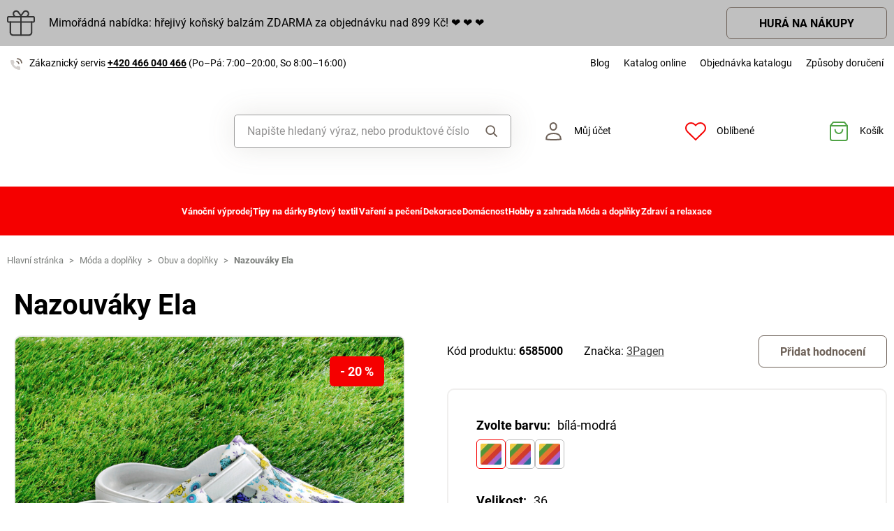

--- FILE ---
content_type: text/html; charset=UTF-8
request_url: https://www.magnet-3pagen.cz/p/nazouvaky-ela-bila-modra-p18803-wb
body_size: 71790
content:
<!DOCTYPE html>

<html lang="cs">
<head><script type="text/javascript">
    window.dataLayer = window.dataLayer || [];
            window.dataLayer.push({"env":"prod","route":"sylius_shop_product_show","channel":{"code":"default","name":"Default"},"locale":"cs_CZ","currency":"CZK"});
    </script>
<script>
        function gtag() {
            window.dataLayer.push(arguments);
        }
        function getCookie(cname) {
            let name = cname + "=";
            let decodedCookie = decodeURIComponent(document.cookie);
            let ca = decodedCookie.split(';');
            for(let i = 0; i <ca.length; i++) {
                let c = ca[i];
                while (c.charAt(0) == ' ') {
                c = c.substring(1);
                }
                if (c.indexOf(name) == 0) {
                return c.substring(name.length, c.length);
                }
            }
            return "";
        }

        const deniedStorage = {
            'ad_storage': 'denied',
            'ad_user_data': 'denied',
            'ad_personalization': 'denied',
            'analytics_storage': 'denied',
            'functionality_storage': 'granted',
            'personalization_storage': 'denied',
            'security_storage': 'granted'
        }

        if (getCookie("cc_cookie") != "") {
            const categories = JSON.parse(getCookie("cc_cookie"))["categories"];
            const initialStorage = {
                'functionality_storage': 'granted',
                'security_storage': 'granted'
            };

            if (categories.includes("analytics")) {
                initialStorage["analytics_storage"] = "granted";
            } else {
                initialStorage["analytics_storage"] = "denied";
            }
            
            if (categories.includes("advertising")) {
                initialStorage["ad_storage"] = "granted";
                initialStorage["ad_user_data"] = "granted";
            } else {
                initialStorage["ad_storage"] = "denied";
                initialStorage["ad_user_data"] = "denied";
            }

            if (categories.includes("personalization")) {
                initialStorage["ad_personalization"] = "granted";
                initialStorage['personalization_storage'] = 'granted';
            } else {
                initialStorage["ad_personalization"] = "denied";
                initialStorage['personalization_storage'] = 'denied';
            }

            gtag('consent', 'default', initialStorage);
            window.dataLayer.push({'event': 'consent_init','consent': initialStorage,_clear: true});
        } else {
            gtag('consent', 'default', deniedStorage);
            window.dataLayer.push({'event': 'consent_init','consent': deniedStorage,_clear: true});
        }
</script>

<!-- Google Tag Manager  -->
<script>(function(w,d,s,l,i){w[l]=w[l]||[];w[l].push({'gtm.start':
        new Date().getTime(),event:'gtm.js'});var f=d.getElementsByTagName(s)[0],
        j=d.createElement(s),dl=l!='dataLayer'?'&l='+l:'';j.async=true;j.src=
        'https://www.googletagmanager.com/gtm.js?id='+i+dl;f.parentNode.insertBefore(j,f);
    })(window,document,'script','dataLayer','GTM-59VW3GSV');</script>
<!-- End Google Tag Manager -->

    <title>Nazouváky Ela » MAGNET 3P - Promyšlené! Praktické! Příznivé ceny!</title>

    <link rel="icon" href="/assets/shop/img/theme_3pagen/favicon.ico" />
    <link rel="shortcut icon" href="/assets/shop/img/theme_3pagen/favicon.ico" type="image/x-icon" />

    <meta charset="utf-8">
    <meta http-equiv="X-UA-Compatible" content="IE=edge">

    <meta content="width=device-width, initial-scale=1, maximum-scale=5, user-scalable=yes" name="viewport">
    <meta name="format-detection" content="telephone=no">

    <meta name="google-site-verification" content="WLFlNWXAZPAscIafjM9A9hgvBsCDmvU5Nd5zmZWKJPQ">
        		<meta name="description" content="Lehoučké, super pohodlné a pestrobarevné! V těchto nazouvácích s barevnými motýlky budete mít celé léto pocit, že se vznášíte. Nastavitelný pásek, protiskluzová podešev, která tlumí nárazy. Klínový…">
        
	            	
<meta property="og:title" content="Nazouváky Ela » MAGNET 3P - Promyšlené! Praktické! Příznivé ceny!">
<meta property="og:image" content="https://cdnbeta.imageserver.cz/packway/product/detail/10/4834/2416839.jpg">


	                                    <link rel="canonical" href="https://www.magnet-3pagen.cz/p/nazouvaky-ela-bila-modra-p18803-wb" />
                    	
            
               
    
            <link rel="preconnect"
                href="https://www.google.com"
                crossorigin />
        <link rel="preconnect"
                href="https://www.facebook.com"
                crossorigin />
        <link rel="preconnect"
                href="https://www.googletagmanager.com"
                crossorigin />
        <link rel="preconnect"
                href="https://www.google-analytics.com"
                crossorigin />
        <link rel="preconnect"
                href="https://www.glami.cz"
                crossorigin />
        <link rel="preconnect"
                href="https://app.smartemailing.cz"
                crossorigin />
        <link rel="preconnect"
                href="https://cdn.astoreo.cz"
                crossorigin />
        <link rel="preconnect"
                href="https://cdnbeta.imageserver.cz"
                crossorigin />

        <link rel="preload" href="/assets/shop/js/app.js">
        <link rel="preload" href="/assets/fonts/theme_3pagen/fonts.css" as="font" type="font/woff2">
                <link rel="stylesheet" href="/assets/fonts/theme_3pagen/fonts.css" media="print" onload="this.media='all'" />



                <link rel="stylesheet" href="/build/shop/m3pagen/800.efd1ed0d.css"><link rel="stylesheet" href="/build/shop/m3pagen/default-entry.4674777c.css">

        <link rel="stylesheet" href="/build/shop/m3pagen/productShow-entry.c2f28303.css">

<!--[if lt IE 9]>
<script src="https://oss.maxcdn.com/html5shiv/3.7.3/html5shiv.min.js"></script>
<script src="https://oss.maxcdn.com/respond/1.4.2/respond.min.js"></script>
<![endif]-->

        
    
    <script src="/assets/jquery/jquery.3.5.1.min.js"></script>

    <script type="text/javascript">
    var gtmEnhancedEcommerceCurrencyCode = 'CZK';
</script>
<script type="text/javascript">
    var productImpressions = window.productImpressions || (window.productImpressions = []);
</script>
<script type="text/javascript">
    var productDetails = window.productDetails || (window.productDetails = []);
</script>


    	
    
                
    

    
        




<script type="application/ld+json">
    {
        "@context": "https://schema.org/",
        "@type": "Product",
        "name": "Nazouváky Ela",
        "image": "https://cdnbeta.imageserver.cz/packway/product/detail/10/4834/2416839.jpg",
        "description": "Lehoučké, super pohodlné a pestrobarevné! V těchto nazouvácích s barevnými motýlky budete mít celé léto pocit, že se vznášíte. Nastavitelný pásek, protiskluzová podešev, která tlumí nárazy. Klínový podpatek cca 3 cm.",
        "sku": "P18803-WB",
                "category": "Obuv a doplňky",
                        "brand": {
            "@type": "Brand",
            "name": "3Pagen"
        },
                "offers": {
            "@type": "Offer",
            "url": "https://www.magnet-3pagen.cz/p/nazouvaky-ela-bila-modra-p18803-wb",
            "priceCurrency": "CZK",
            "price": 222,
            "priceValidUntil": "2026-01-28",
            "availability": "https://schema.org/InStock",
            "itemCondition": "https://schema.org/NewCondition",
            "hasMerchantReturnPolicy": {
                "@type": "MerchantReturnPolicy",
                "applicableCountry": "CZ",
                "returnPolicyCategory": "https://schema.org/MerchantReturnFiniteReturnWindow",
                "merchantReturnDays": 14,
                "returnMethod": "https://schema.org/ReturnByMail",
                "returnFees": "https://schema.org/FreeReturn"
            },
            "seller": {
                "@type": "Organization",
                "name": "Magnet 3P"
            },
            "shippingDetails": {
                "@type": "OfferShippingDetails",
                "shippingRate": {
                    "@type": "MonetaryAmount",
                    "value": 89.00,
                    "currency": "CZK"
                },
                "shippingDestination": {
                    "@type": "DefinedRegion",
                    "addressCountry": "CZ"
                },
                "deliveryTime": {
                    "@type": "ShippingDeliveryTime",
                    "handlingTime": {
                        "@type": "QuantitativeValue",
                        "minValue": 1,
                        "maxValue": 3,
                        "unitCode": "d"
                    },
                    "transitTime": {
                        "@type": "QuantitativeValue",
                        "minValue": 1,
                        "maxValue": 3,
                        "unitCode": "d"
                    }
                }
            }
        }
            }
</script></head>

<body class="pushable"><!-- Google Tag Manager (noscript) -->
<noscript><iframe src="https://www.googletagmanager.com/ns.html?id=GTM-59VW3GSV"
                  height="0" width="0" style="display:none;visibility:hidden"></iframe></noscript>
<!-- End Google Tag Manager (noscript) -->

    <!--[if IE]>
    <div style="Width: 100%; background:#960f0f; padding: 30px 0;">
    <p style="text-align:center; font-size:24px; color: white; margin-bottom: 0px;">Tento zastaralý prohlížeč již není bezpečný a podporováný. Přejděte prosím na <a style="color: white; text-decoration: underline;  font-size:24px;" href="https://www.microsoft.com/cs-cz/edge">nový</a>! <p>
    </div>
    <![endif]-->
    <script type="text/javascript">
        var cartTotalQuantity;
        var isCarLeaversAvailable = false;
        var localeCode = 'cs_CZ';
        var dimensions = [];
    </script>
    <script>
    // const generalError = "app.ui.general_error";
    const generalLoading = "Načítám...";
    const weMissYouTitle = "Stýská se nám, vraťte se ♥";
    const piece = "ks";

    //Banners
    const cmsTimerDay = "Den";
    const cmsTimerDays = "Dny";
    const cmsTimerDaysMore = "Dní";

    const cmsTimerHour = "Hodina";
    const cmsTimerHours = "Hodiny";
    const cmsTimerHoursMore = "Hodin";

    const cmsTimerMinute = "Minuta";
    const cmsTimerMinutes = "Minuty";
    const cmsTimerMinutesMore = "Minut";

    const cmsTimerSecond = "Sekunda";
    const cmsTimerSeconds = "Sekundy";
    const cmsTimerSecondsMore = "Sekund";

    //dostupnost
    const detail_pageCode_A = "Skladem více než 10 ks";
    const detail_pageCode_B = "Skladem";
    const detail_pageCode_P = "Skladem";
    const detail_pageCode_C = "Dočasně vyprodáno";
    const detail_pageCode_D = "Dočasně vyprodáno";
    const detail_pageCode_V = "Vyprodáno";
    const detail_pageCode_H = "Zpožděno u dodavatele";
    const productAvailable = "Skladem";
    const productAvailableMore = "Skladem více než 10 ks";
    const productNotAvailable = "Není skladem";

    //filtrace
    const filtersShow = "Zobrazit";
    const filtersProduct = "produkt";
    const filtersProducts = "produkty";
    const filtersMoreProducts = "produktů";

    //login
    const loginMessage = "Pro přihlášení je nutné zadat e-mail!";
    const loginMessageWrong = "Neplatné přihlašovací údaje.";
    const loginMessageNoRegistred = "Pod tímto e-mailem není registrovaný žádný účet.";
    const loginMessageButtonRegistred = "Pokračovat v objednávce";
    const loginMessageButtonNoRegistred = "Pokračovat bez přihlášení";

    //cart
    const actionCodeError = "Zadejte kód akce nebo slevový kupón.";

    //Algolia
    const productAlgolia = "Produkty";
    const categoryAlgolia = "Kategorie";
    const allProductsAlgolia = "Všechny produkty";
    const pagesAlgolia = "Stránky";
    const productsFulltextAlgolia = "Produkt";

    //add to cart
    const loading = "Vkládám...";
    const pieces = "Kusů:";
    const price_qty = "Cena/ks";
    const price_all = "Cena celkem";
    const color = "Barva";
    const size = "Velikost";
    const curency = "Kč";
    const addToCart = "Vložit do košíku";

    //hodnocení
    const detail_pageReviewsShow_more = "Zobrazit více";
    const detail_pageReviewsShow_less = "Zobrazit méně";

    //error pri načtení iča
    const icoErrorMessage = "Načtení se nezdařilo. Vyplňte, prosím, správné IČ nebo údaje ručně.";
    const icoEmptyMessage = "Zadejte IČ";

    //validace
    const formValidationEmail = "Prosím vložte Váš email.";
    const formValidationFirstName = "Zadejte křestní jméno.";
    const formValidationLastName = "Zadejte příjmení.";
    const formValidationZipCode = "Zadejte PSČ.";
    const formValidationCity = "Zadejte město.";
    const formValidationStreet = "Zadejte ulici.";
    const formValidationStreetNumber = "Zadejte prosím č.p.";
    const formValidationPhone = "Zadejte telefonní číslo";
    const formValidationPhoneFormat = "Vyplňte telefonní číslo ve správném formátu. Příklad správných formátů +420123456789, 123456789, 123 456 789.";
    const formValidationCompany = "Zadejte společnost.";
    const formValidationIco = "Zadejte IČO.";
    const formValidationDic = "Zadejte DIČ.";
    const formValidationPassword = "Zadejte heslo.";
    const formValidationPasswordRepeat = "Zadejte heslo pro ověření.";
    const formValidationPasswordMatch = "Zadaná hesla se neshodují.";
    const formValidationPasswordCurrent = "Zadejte současné heslo.";

    const dispensingPointSetFailed = "Výdejní místo se nepodařilo nastavit. Zkuste to, prosím, později nebo vyberte jiné."
</script><span data-controller="cookie" data-cookie-user-language-value="cs"></span>
<div class="pusher">


                                        												
							
				<div class="s31-bannerCont s31-cookie-line" style="background-color: #C0C0C0;">
		<div class="container">
			<div class="s31-cookie-lineText s31-action-lineText">
									<img  src="/media/image/e2/6a/46b3fdc6e23b3d21c51ba51f3297.svg" alt="Bonus" loading="lazy"/>
																		<div class="s31-action-banner-box">
						<a href="https://www.magnet-3pagen.cz/page/konsky-balzam?ac=226016" style="color: #000000;">
							Mimořádná nabídka: hřejivý koňský balzám ZDARMA za objednávku nad 899 Kč!     &#x2764; &#x2764; &#x2764
						</a>
											</div>
																							<a class="s31-button-back" href="https://www.magnet-3pagen.cz/page/konsky-balzam?ac=226016" style="color: #000000 !important;">HURÁ NA NÁKUPY</a>
											</div>
		</div>
	</div>

	

                <header >
        <div class="container">
            	<div class="row s31-desktop-row s31-header-info-line">
		<div class="col-auto col-lg-5 col-xl-auto s31-header-contact">
							<p><svg width="17px" height="17px" viewBox="0 0 17 17" version="1.1" xmlns="http://www.w3.org/2000/svg" xmlns:xlink="http://www.w3.org/1999/xlink">
    <g id="icon/call" stroke="none" stroke-width="1" fill="none" fill-rule="evenodd">
        <g id="phone-call" transform="translate(0.000000, 1.000000)">
            <path d="M9,4 C10.5174604,4.29606328 11.7039367,5.48253964 12,7" id="Path" stroke="#6E6259" stroke-width="1.66666667" stroke-linecap="round" stroke-linejoin="round"></path>
            <path d="M10,0 C13.1543761,0.350867184 15.6456042,2.84209529 16,6" id="Path" stroke="#6E6259" stroke-width="1.66666667" stroke-linecap="round" stroke-linejoin="round"></path>
            <path d="M13.9995604,12.4816857 L13.9995604,14.5892494 C14.0011694,14.9848707 13.8355818,15.3628365 13.5434779,15.6302909 C13.251374,15.8977453 12.8598253,16.0299013 12.4650244,15.9942918 C10.2989592,15.7593973 8.21830108,15.0206989 6.39023288,13.8375516 C4.68945182,12.7589454 3.24748638,11.3198363 2.16673933,9.62242432 C0.977106537,7.78968976 0.236773834,5.7030546 0.00571846787,3.53156533 C-0.0298481271,3.13876628 0.101642459,2.74913403 0.368070126,2.45784669 C0.634497792,2.16655936 1.01132823,2.00044049 1.40651049,2 L3.51825727,2 C4.22489283,1.99312805 4.8271889,2.51007663 4.92608845,3.20840557 C5.01522036,3.88287263 5.18051835,4.54511158 5.41882936,5.1824902 C5.61221961,5.69594542 5.48852761,6.2747746 5.10206734,6.66480998 L4.20809454,7.55701193 C5.21015744,9.315806 6.66930315,10.7720613 8.43158809,11.7721393 L9.32556089,10.8799373 C9.71637042,10.4942426 10.2963485,10.3707956 10.8108228,10.5638028 C11.4494665,10.8016417 12.1130199,10.9666123 12.7888256,11.0555676 C13.4966568,11.1552275 14.0172921,11.7684809 13.9995604,12.4816857 L13.9995604,12.4816857 Z" id="Path" fill="#6E6259" opacity="0.299999982"></path>
        </g>
    </g>
</svg>Zákaznický servis <a href="tel:+420466040466">+420 466 040 466</a> <span class="s31-operatingDays">(Po–Pá: 7:00–20:00, So 8:00–16:00)</span></p>
				
		</div>
		<div class="col-auto col-lg-7 col-xl-auto s31-header-links">
			<div class="s31-header-linksBlock">
				<a href="https://blog.magnet-3pagen.cz/">Blog</a>
				<a href="https://www.magnet-3pagen.cz/catalog/3pagen/cz/landing3pcz/landing3pcz.html">Katalog online</a>
				<a href="/catalog-request">Objednávka katalogu</a>
				<a href="#" class="" data-toggle="modal" data-target="#pricesModal">Způsoby doručení</a>
							</div>
		</div>
	</div>
<div class="row s31-desktop-row s31-header-mainHeading">
    <div class="col-6 col-md-12 col-lg-3 col-xl-3 col-xxl-2 s31-desktop-grid order-1">
		<a class="s31-logo" href="/">
							<img src="/assets/shop/img/theme_3pagen/logo.svg?1" alt="Magnet3P.cz">
						<span class="s31-logoText">Magnet3p.cz</span>
		</a>
    </div>
	<div class="col-6 col-md-12 col-lg-3 col-xl-5 col-xxl-4 s31-header-right">
		<div class="col-auto s31-mobile-menu-button d-lg-none order-1"  id="s31-mobile-menu-button">
			<div class="s31-ico">
				<svg width="30px" height="30px" viewBox="0 0 30 30" version="1.1" xmlns="http://www.w3.org/2000/svg" xmlns:xlink="http://www.w3.org/1999/xlink">
    <g id="icon/menu" stroke="none" stroke-width="1" fill="none" fill-rule="evenodd" stroke-linecap="round">
        <g id="Group" transform="translate(3.000000, 4.500000)" stroke="#6E6259" stroke-width="2">
            <line x1="0" y1="10.5" x2="17" y2="10.5" id="Line-Copy"></line>
            <line x1="0" y1="0.5" x2="24" y2="0.5" id="Line"></line>
            <line x1="0" y1="20.5" x2="24" y2="20.5" id="Line-Copy-2"></line>
        </g>
    </g>
</svg>			</div>
			<div class="s31-ico-text">
				<span class="s31-ico-text-heading"><p class="s31-ico-text-headingText">Menu</p></span>
			</div>
		</div>
					<div class="col-auto s31-search-bar-mobile order-2">
				<div class="s31-ico">
					<span class="s31-search-bar-button d-lg-none" id="s31-search-bar-button"><svg width="30px" height="30px" viewBox="0 0 30 30" version="1.1" xmlns="http://www.w3.org/2000/svg" xmlns:xlink="http://www.w3.org/1999/xlink">
    <g id="icon/search" stroke="none" stroke-width="1" fill="none" fill-rule="evenodd">
        <g id="Group" transform="translate(2.000000, 2.000000)" stroke="#6E6259" stroke-width="2">
            <circle id="Oval" cx="10" cy="10" r="9"></circle>
            <line x1="17" y1="17" x2="25.5" y2="25.5" id="Line" stroke-linecap="round"></line>
        </g>
    </g>
</svg></span>
				</div>
				<div class="s31-ico-text d-lg-none">
					<span class="s31-ico-text-heading"><p class="s31-ico-text-headingText">Hledat</p></span>
				</div>
			</div>
				<div class="col-auto s31-account-block order-4" id="account-button">
			<div class="s31-ico">
				<svg width="30px" height="30px" viewBox="0 0 30 30" version="1.1" xmlns="http://www.w3.org/2000/svg" xmlns:xlink="http://www.w3.org/1999/xlink">
    <g id="icon/user" stroke="none" stroke-width="1" fill="none" fill-rule="evenodd">
        <g id="usr" transform="translate(4.000000, 2.000000)" stroke="#6E6259" stroke-width="2">
            <path d="M21.9457408,24.2297236 C21.8491605,22.6054248 21.6718939,19.946817 19.4129033,18.1025467 C17.8723486,16.8448171 15.4037759,16 11.4990657,16 C8.33957572,16 5.81479817,16.5806234 4.03459202,17.7540662 C2.39563807,18.834401 1.4355335,20.4279257 1.21627389,22.4761896 L1.264634,24.2868407 C2.52696627,24.5708469 5.31278747,24.9971004 11.4996406,24.9971004 C17.6945923,24.9971004 20.5048832,24.553202 21.9457408,24.2297236 Z" id="Path"></path>
            <path d="M11.2092814,1 C10.0147389,1 8.93994153,1.44971404 8.14849247,2.20399788 C7.35449974,2.96070592 6.84856703,4.0206824 6.78201881,5.22608203 C6.68007199,7.07360562 7.11897435,8.50918005 7.89725226,9.50810567 C8.74270569,10.5932516 9.97676018,11.1381195 11.2117974,11.1381434 C12.4458558,11.1381672 13.6785534,10.5941221 14.5228847,9.50943444 C15.3003475,8.51065081 15.7384721,7.07489501 15.6364589,5.22626617 C15.5700926,4.02066664 15.0643511,2.96065493 14.2704023,2.20394649 C13.4789935,1.44965883 12.4041119,1 11.2092814,1 Z" id="Path"></path>
        </g>
    </g>
</svg>			</div>
			<div class="s31-ico-text">
				<span class="s31-ico-text-heading">
					<p class="s31-ico-text-headingText">
													Můj účet
											</p>
					</span>
			</div>
			<div class="s31-account-layer" id="account-layer">
    <div class="s31-account-layerInside">
			<div class="s31-not-registered">
			<div class="s31-account-layer-login" id="sylius-api-login">
				<p>Přihlášení do zákaznického účtu</p>

				
<div class="s31-floating-box">
    <div class="required field"><input type="text" id="_username" name="_username" required="required" data-url="/ajax/users/check" placeholder=" " /><label for="_username" class="required">E-mail</label></div>
    <div class="errorAlert"><svg width="18px" height="18px" viewBox="0 0 18 18" version="1.1" xmlns="http://www.w3.org/2000/svg" xmlns:xlink="http://www.w3.org/1999/xlink">
    <g id="icon/alert" stroke="none" stroke-width="1" fill="none" fill-rule="evenodd">
        <g id="info-2">
            <circle id="Oval" fill="#E8584B" opacity="0.299999982" cx="9" cy="9" r="9"></circle>
            <line x1="9" y1="10" x2="9" y2="5" id="Path" stroke="#E8584B" stroke-width="1.66666667" stroke-linecap="round" stroke-linejoin="round"></line>
        </g>
        <circle id="Oval" fill="#E8584B" cx="9" cy="13" r="1"></circle>
    </g>
</svg></div>
</div>

<div class="s31-floating-box">
    <div class="required field"><input type="password" id="_password" name="_password" required="required" placeholder=" " /><label for="_password" class="required">Heslo</label></div>
    <div class="errorAlert"><svg width="18px" height="18px" viewBox="0 0 18 18" version="1.1" xmlns="http://www.w3.org/2000/svg" xmlns:xlink="http://www.w3.org/1999/xlink">
    <g id="icon/alert" stroke="none" stroke-width="1" fill="none" fill-rule="evenodd">
        <g id="info-2">
            <circle id="Oval" fill="#E8584B" opacity="0.299999982" cx="9" cy="9" r="9"></circle>
            <line x1="9" y1="10" x2="9" y2="5" id="Path" stroke="#E8584B" stroke-width="1.66666667" stroke-linecap="round" stroke-linejoin="round"></line>
        </g>
        <circle id="Oval" fill="#E8584B" cx="9" cy="13" r="1"></circle>
    </g>
</svg></div>
</div>

<div class="ui red fluid top pointing basic label d-none sylius-validation-error alert alert-danger"></div>

<input type="hidden" name="_csrf_shop_security_token" value="k0sZw4T16cy3KsAlXg2fVlwrHqV6kx5Sey9pZmYxaMQ">

<div class="s31-account-layer-buttons">
    <a href="/login" class="s31-button-gray button" id="sylius-api-login-submit" data-url="/login-check">Přihlásit</a>
    <a href="/forgotten-password" class="s31-link-orange">Zapomenuté heslo?</a>
</div>

				<div class="s31-floating-box">&nbsp;</div>
									<div class="s31-floating-box">
						<a class="s31-link-social-login" href="/connect/google"><img src="/assets/shop/img/svg/G.svg" alt="Google" /> Pokračovat přes Google</a>
					</div>
													<div class="s31-floating-box">
						<a class="s31-link-social-login" href="/connect/seznam"><img src="/assets/shop/img/svg/S.svg" alt="Seznam"/> Pokračovat přes Seznam</a>
					</div>
							</div>
			<div class="s31-account-layer-register">
				<p>Ještě nejste součástí MAGNET 3P klubu? <br><span>Zaregistrujte se a získejte výhody:</span></p>
				<div class="s31-advantages">
					<div><span class="s31-ico"><svg width="18px" height="18px" viewBox="0 0 18 18" version="1.1" xmlns="http://www.w3.org/2000/svg" xmlns:xlink="http://www.w3.org/1999/xlink">
    <defs>
        <linearGradient x1="50%" y1="0%" x2="50%" y2="100%" id="linearGradient-5">
            <stop stop-color="#F9DA49" offset="0%"></stop>
            <stop stop-color="#F0B323" offset="100%"></stop>
        </linearGradient>
    </defs>
    <g id="icon/points" stroke="none" stroke-width="1" fill="none" fill-rule="evenodd">
        <circle id="club" fill="url(#linearGradient-5)" cx="9" cy="9" r="9"></circle>
        <g id="symbol" transform="translate(5.000000, 5.000000)" fill="#FFFFFF">
            <path d="M7.98850039,3.75064935 L7.98850039,2.63194583 C7.98850039,1.18068598 6.80781441,0 5.35655456,0 L4.23785104,0 L4.23785104,2.55841936 C5.13046953,2.55841936 5.43682984,2.87117327 5.43682984,3.75064935 L7.98850039,3.75064935 Z" id="Fill-1"></path>
            <path d="M6.7188456,7.98856255 C6.0187457,7.98856255 5.44918193,7.41899878 5.44918193,6.71889888 L5.44918193,4.2379132 L7.98850927,4.2379132 L7.98850927,7.70893107 C7.98850927,7.8441736 7.92821401,7.98856255 7.75904984,7.98856255 L6.7188456,7.98856255 Z" id="Fill-3"></path>
            <path d="M0,3.75064935 L0,2.63194583 C0,1.18068598 1.18068598,0 2.63194583,0 L3.75064935,0 L3.75064935,2.55841936 C2.85803086,2.55841936 2.55167055,2.87117327 2.55167055,3.75064935 L0,3.75064935 Z" id="Fill-5"></path>
            <path d="M3.75058719,5.43016095 C2.8580575,5.43016095 2.55169719,5.11731824 2.55169719,4.23793096 L2.66400266e-05,4.23793096 L2.66400266e-05,5.35654568 C2.66400266e-05,6.80780553 1.18071262,7.98858031 2.63197247,7.98858031 L3.75058719,7.98858031 L3.75058719,7.98627151 C4.34057498,7.96229548 4.9600444,7.42940615 4.9600444,6.71891664 L4.9600444,5.43016095 L3.75058719,5.43016095 Z" id="Fill-7"></path>
        </g>
    </g>
</svg></span>Přehled objednávek</div>
					<div><span class="s31-ico"><svg width="18px" height="18px" viewBox="0 0 18 18" version="1.1" xmlns="http://www.w3.org/2000/svg" xmlns:xlink="http://www.w3.org/1999/xlink">
    <defs>
        <linearGradient x1="50%" y1="0%" x2="50%" y2="100%" id="linearGradient-5">
            <stop stop-color="#F9DA49" offset="0%"></stop>
            <stop stop-color="#F0B323" offset="100%"></stop>
        </linearGradient>
    </defs>
    <g id="icon/points" stroke="none" stroke-width="1" fill="none" fill-rule="evenodd">
        <circle id="club" fill="url(#linearGradient-5)" cx="9" cy="9" r="9"></circle>
        <g id="symbol" transform="translate(5.000000, 5.000000)" fill="#FFFFFF">
            <path d="M7.98850039,3.75064935 L7.98850039,2.63194583 C7.98850039,1.18068598 6.80781441,0 5.35655456,0 L4.23785104,0 L4.23785104,2.55841936 C5.13046953,2.55841936 5.43682984,2.87117327 5.43682984,3.75064935 L7.98850039,3.75064935 Z" id="Fill-1"></path>
            <path d="M6.7188456,7.98856255 C6.0187457,7.98856255 5.44918193,7.41899878 5.44918193,6.71889888 L5.44918193,4.2379132 L7.98850927,4.2379132 L7.98850927,7.70893107 C7.98850927,7.8441736 7.92821401,7.98856255 7.75904984,7.98856255 L6.7188456,7.98856255 Z" id="Fill-3"></path>
            <path d="M0,3.75064935 L0,2.63194583 C0,1.18068598 1.18068598,0 2.63194583,0 L3.75064935,0 L3.75064935,2.55841936 C2.85803086,2.55841936 2.55167055,2.87117327 2.55167055,3.75064935 L0,3.75064935 Z" id="Fill-5"></path>
            <path d="M3.75058719,5.43016095 C2.8580575,5.43016095 2.55169719,5.11731824 2.55169719,4.23793096 L2.66400266e-05,4.23793096 L2.66400266e-05,5.35654568 C2.66400266e-05,6.80780553 1.18071262,7.98858031 2.63197247,7.98858031 L3.75058719,7.98858031 L3.75058719,7.98627151 C4.34057498,7.96229548 4.9600444,7.42940615 4.9600444,6.71891664 L4.9600444,5.43016095 L3.75058719,5.43016095 Z" id="Fill-7"></path>
        </g>
    </g>
</svg></span>Věrnostní slevy</div>
					<div><span class="s31-ico"><svg width="18px" height="18px" viewBox="0 0 18 18" version="1.1" xmlns="http://www.w3.org/2000/svg" xmlns:xlink="http://www.w3.org/1999/xlink">
    <defs>
        <linearGradient x1="50%" y1="0%" x2="50%" y2="100%" id="linearGradient-5">
            <stop stop-color="#F9DA49" offset="0%"></stop>
            <stop stop-color="#F0B323" offset="100%"></stop>
        </linearGradient>
    </defs>
    <g id="icon/points" stroke="none" stroke-width="1" fill="none" fill-rule="evenodd">
        <circle id="club" fill="url(#linearGradient-5)" cx="9" cy="9" r="9"></circle>
        <g id="symbol" transform="translate(5.000000, 5.000000)" fill="#FFFFFF">
            <path d="M7.98850039,3.75064935 L7.98850039,2.63194583 C7.98850039,1.18068598 6.80781441,0 5.35655456,0 L4.23785104,0 L4.23785104,2.55841936 C5.13046953,2.55841936 5.43682984,2.87117327 5.43682984,3.75064935 L7.98850039,3.75064935 Z" id="Fill-1"></path>
            <path d="M6.7188456,7.98856255 C6.0187457,7.98856255 5.44918193,7.41899878 5.44918193,6.71889888 L5.44918193,4.2379132 L7.98850927,4.2379132 L7.98850927,7.70893107 C7.98850927,7.8441736 7.92821401,7.98856255 7.75904984,7.98856255 L6.7188456,7.98856255 Z" id="Fill-3"></path>
            <path d="M0,3.75064935 L0,2.63194583 C0,1.18068598 1.18068598,0 2.63194583,0 L3.75064935,0 L3.75064935,2.55841936 C2.85803086,2.55841936 2.55167055,2.87117327 2.55167055,3.75064935 L0,3.75064935 Z" id="Fill-5"></path>
            <path d="M3.75058719,5.43016095 C2.8580575,5.43016095 2.55169719,5.11731824 2.55169719,4.23793096 L2.66400266e-05,4.23793096 L2.66400266e-05,5.35654568 C2.66400266e-05,6.80780553 1.18071262,7.98858031 2.63197247,7.98858031 L3.75058719,7.98858031 L3.75058719,7.98627151 C4.34057498,7.96229548 4.9600444,7.42940615 4.9600444,6.71891664 L4.9600444,5.43016095 L3.75058719,5.43016095 Z" id="Fill-7"></path>
        </g>
    </g>
</svg></span>Informace o slevách a akcích jako první</div>
					<div><span class="s31-ico"><svg width="18px" height="18px" viewBox="0 0 18 18" version="1.1" xmlns="http://www.w3.org/2000/svg" xmlns:xlink="http://www.w3.org/1999/xlink">
    <defs>
        <linearGradient x1="50%" y1="0%" x2="50%" y2="100%" id="linearGradient-5">
            <stop stop-color="#F9DA49" offset="0%"></stop>
            <stop stop-color="#F0B323" offset="100%"></stop>
        </linearGradient>
    </defs>
    <g id="icon/points" stroke="none" stroke-width="1" fill="none" fill-rule="evenodd">
        <circle id="club" fill="url(#linearGradient-5)" cx="9" cy="9" r="9"></circle>
        <g id="symbol" transform="translate(5.000000, 5.000000)" fill="#FFFFFF">
            <path d="M7.98850039,3.75064935 L7.98850039,2.63194583 C7.98850039,1.18068598 6.80781441,0 5.35655456,0 L4.23785104,0 L4.23785104,2.55841936 C5.13046953,2.55841936 5.43682984,2.87117327 5.43682984,3.75064935 L7.98850039,3.75064935 Z" id="Fill-1"></path>
            <path d="M6.7188456,7.98856255 C6.0187457,7.98856255 5.44918193,7.41899878 5.44918193,6.71889888 L5.44918193,4.2379132 L7.98850927,4.2379132 L7.98850927,7.70893107 C7.98850927,7.8441736 7.92821401,7.98856255 7.75904984,7.98856255 L6.7188456,7.98856255 Z" id="Fill-3"></path>
            <path d="M0,3.75064935 L0,2.63194583 C0,1.18068598 1.18068598,0 2.63194583,0 L3.75064935,0 L3.75064935,2.55841936 C2.85803086,2.55841936 2.55167055,2.87117327 2.55167055,3.75064935 L0,3.75064935 Z" id="Fill-5"></path>
            <path d="M3.75058719,5.43016095 C2.8580575,5.43016095 2.55169719,5.11731824 2.55169719,4.23793096 L2.66400266e-05,4.23793096 L2.66400266e-05,5.35654568 C2.66400266e-05,6.80780553 1.18071262,7.98858031 2.63197247,7.98858031 L3.75058719,7.98858031 L3.75058719,7.98627151 C4.34057498,7.96229548 4.9600444,7.42940615 4.9600444,6.71891664 L4.9600444,5.43016095 L3.75058719,5.43016095 Z" id="Fill-7"></path>
        </g>
    </g>
</svg></span>Vlastní wishlist</div>
				</div>
				<a href="/register" class="s31-button-green">Registrace</a>
			</div>
		</div>		
	</div>
    
</div> 

		</div>
		<div class="col-auto col-lg-2 col-xl-auto s31-wishlist-header-block order-5">
			<a href="/wishlist" class="s31-wishlist-header-button" id="s31-wishlist-header-button" rel="nofollow">
				<script type="text/javascript">
	var currentNumberOfWishlistItems = parseInt(0);
			var currentNumberOfOrders = 0;
	</script>
<div class="s31-ico ">
	<svg width="30px" height="30px" viewBox="0 0 30 30" version="1.1" xmlns="http://www.w3.org/2000/svg" xmlns:xlink="http://www.w3.org/1999/xlink">
    <g class="oblibene-cls-1" stroke="none" stroke-width="1" fill="none" fill-rule="evenodd">
        <path d="M26.8409383,5.12177407 C25.4591981,3.76325928 23.5847667,3 21.630232,3 C19.6756974,3 17.801266,3.76325928 16.4195257,5.12177407 L14.9996417,6.51713626 L13.5797578,5.12177407 C10.7019641,2.29368083 6.03613882,2.29368086 3.15834522,5.12177415 C0.280551623,7.94986744 0.280551589,12.5351126 3.15834514,15.3632059 L4.57822912,16.7585681 L14.9996417,27 L25.4210543,16.7585681 L26.8409383,15.3632059 C28.2233274,14.0053287 29,12.1632693 29,10.24249 C29,8.32171074 28.2233274,6.4796513 26.8409383,5.12177407 Z" id="Path" fill="#E8584B"></path>
    </g>
</svg>
	<span class="s31-ico-count" id="s31-wishist-headerCount"  style="display: none;" >
		0
	</span>
</div>			<div class="s31-ico-text">
				<span class="s31-ico-text-heading"><p class="s31-ico-text-headingText">Oblíbené</p></span>
			</div>
			</a>
		</div>
		<div class="col-auto s31-cart-block s31-cart-layer-widget  order-6" id="cart-button">
			<div class="s31-ico">
    <svg width="30px" height="30px" viewBox="0 0 30 30" version="1.1" xmlns="http://www.w3.org/2000/svg" xmlns:xlink="http://www.w3.org/1999/xlink">
    <g id="icon/cart" stroke="none" stroke-width="1" fill="none" fill-rule="evenodd" stroke-linecap="round" stroke-linejoin="round">
        <g id="shopping-bag" transform="translate(3.000000, 2.000000)" stroke="#50a346" stroke-width="2">
            <path d="M0,5 L0,23.375 C0,24.8247475 1.19390733,26 2.66666667,26 L21.3333333,26 C22.8060927,26 24,24.8247475 24,23.375 L24,5 L0,5 Z" id="Path"></path>
            <polyline id="Path" points="24 5 20 -9.32587341e-15 4 -9.32587341e-15 0 5"></polyline>
            <path class="s31-semicircle" d="M17.3333333,10.6666667 C17.3333333,13.6121853 14.9455187,16 12,16 C9.05448133,16 6.66666667,13.6121853 6.66666667,10.6666667" id="Path"></path>
        </g>
    </g>
</svg></div>
<div class="s31-ico-text">
    <span class="s31-ico-text-value" id="s31-cart-layer">
                    <span class="s31-ico-text-heading">
                <p class="s31-ico-text-headingText">Košík</p>
            </span>
                                                        <div>
            

                        
            
        </div>

        <div class="s31-cart-layer-inside s31-cart-emptyLayer">
            

                        <div class="s31-cart-layer-empty">
                <p class="s31-cart-layer-insideEmpty">
                    Váš košík je prázdný. Není to škoda?
                </p>
                <p>Nakupování u nás je radost. A prázdný košík je tak smutný :-(</p>
            </div>
            
            
        </div>
    </span>
</div>

		</div>
    </div>
			<div class="col-12 col-lg-6 col-xl-4 col-xxl-6 s31-search-bar" id="s31-search-bar">
			<div class="s31-search" id="s31-search">
    <form method="get" action="/s" >
		<input type="text" class='s31-search-input' id="criteria_search_value" placeholder="Napište hledaný výraz, nebo produktové číslo" name="term" autocomplete="off" value="">
		<button type="submit" class="s31-search-button button">
		    <svg width="30px" height="30px" viewBox="0 0 30 30" version="1.1" xmlns="http://www.w3.org/2000/svg" xmlns:xlink="http://www.w3.org/1999/xlink">
    <g id="icon/search_hover" stroke="none" stroke-width="1" fill="none" fill-rule="evenodd">
        <g id="Group" transform="translate(2.000000, 2.000000)" stroke="#6E6259" stroke-width="3">
            <circle id="Oval" cx="10" cy="10" r="10"></circle>
            <line x1="17" y1="17" x2="24.7781746" y2="24.7781746" id="Line" stroke-linecap="round"></line>
        </g>
    </g>
</svg>			<div class="s31-button-grey-cart">Hledat</div>
			Hledat
		</button>
    </form>
</div>
		</div>
					</div>
<div class="s31-cart-layer-mobile s31-cart-layer-widget" id="s31-cart-layer-mobile">
	<div class="s31-ico">
    <svg width="30px" height="30px" viewBox="0 0 30 30" version="1.1" xmlns="http://www.w3.org/2000/svg" xmlns:xlink="http://www.w3.org/1999/xlink">
    <g id="icon/cart" stroke="none" stroke-width="1" fill="none" fill-rule="evenodd" stroke-linecap="round" stroke-linejoin="round">
        <g id="shopping-bag" transform="translate(3.000000, 2.000000)" stroke="#50a346" stroke-width="2">
            <path d="M0,5 L0,23.375 C0,24.8247475 1.19390733,26 2.66666667,26 L21.3333333,26 C22.8060927,26 24,24.8247475 24,23.375 L24,5 L0,5 Z" id="Path"></path>
            <polyline id="Path" points="24 5 20 -9.32587341e-15 4 -9.32587341e-15 0 5"></polyline>
            <path class="s31-semicircle" d="M17.3333333,10.6666667 C17.3333333,13.6121853 14.9455187,16 12,16 C9.05448133,16 6.66666667,13.6121853 6.66666667,10.6666667" id="Path"></path>
        </g>
    </g>
</svg></div>
<div class="s31-ico-text">
    <span class="s31-ico-text-value" id="s31-cart-layer">
                    <span class="s31-ico-text-heading">
                <p class="s31-ico-text-headingText">Košík</p>
            </span>
                                                        <div>
            

                        
            
        </div>

        <div class="s31-cart-layer-inside s31-cart-emptyLayer">
            

                        <div class="s31-cart-layer-empty">
                <p class="s31-cart-layer-insideEmpty">
                    Váš košík je prázdný. Není to škoda?
                </p>
                <p>Nakupování u nás je radost. A prázdný košík je tak smutný :-(</p>
            </div>
            
            
        </div>
    </span>
</div>

</div>
                        <script type="text/javascript">
            window.dataLayer.push({"visitorId":"","customerId":"","productsInCart":[]});
        </script>
    
        </div>
    </header>

            <div class="s31-mainmenu-container" id="s31-mainmenu-container">
            <div class="container">
                                



	<div class="s31-mainmenu">
								
			<div class="s31-sub-menu-level1 s31-sub-menu-none"  id='s31-submenu-button-87' data-menuid='87' >
										<a href="/dekorace/vanoce/vanocni-vyprodej" class="s31-menu-point s31-menu-pointLink">
					Vánoční výprodej
				</a>
					</div>
	
						
	
		<div class="s31-sub-menu-level1"  id='s31-submenu-button-75' data-menuid='75' >
										<a href="/tipy-na-darky-1" class="s31-menu-point s31-menu-pointPrevent">
					Tipy na dárky
				</a>
										<div class="s31-sub-menu-container"  id='s31-submenu-container-75' data-menuid='75' >
					<div class="container">
						<div class="s31-sub-menu-containerItems s31-sub-menu-containerItemsHorizontal">
			
			
								
			<div class="s31-sub-menu-level2 s31-sub-menu-none" >
																						<a href="/tipy-pro-ni" class="s31-sub-menu-img" title="Tipy pro ni">
						<img src="https://www.magnet-3pagen.cz/media/cache/s31shop_mainmenu_thumbnail/95/cd/f7b0f1c7093da435e5ba345e07f3.jpg" alt="Tipy pro ni" loading="lazy"/>
					</a>
														<a href="/tipy-pro-ni" class="s31-menu-point">
					Tipy pro ni
				</a>
					</div>
	
								
			<div class="s31-sub-menu-level2 s31-sub-menu-none" >
																						<a href="/tipy-pro-nej" class="s31-sub-menu-img" title="Tipy pro něj">
						<img src="https://www.magnet-3pagen.cz/media/cache/s31shop_mainmenu_thumbnail/e9/bc/fe8fb4f75997065535e46ce5786d.jpg" alt="Tipy pro něj" loading="lazy"/>
					</a>
														<a href="/tipy-pro-nej" class="s31-menu-point">
					Tipy pro něj
				</a>
					</div>
	
								
			<div class="s31-sub-menu-level2 s31-sub-menu-none" >
																						<a href="/tipy-pro-nejmensi" class="s31-sub-menu-img" title="Tipy pro nejmenší">
						<img src="https://www.magnet-3pagen.cz/media/cache/s31shop_mainmenu_thumbnail/f4/99/3acabcbc061641bac5540f6f466b.jpg" alt="Tipy pro nejmenší" loading="lazy"/>
					</a>
														<a href="/tipy-pro-nejmensi" class="s31-menu-point">
					Tipy pro nejmenší
				</a>
					</div>
	
			
			
									</div>
						<div class="clr"></div>
					</div>
				</div>
						<div class="clr"></div>
		</div>
	
						
	
		<div class="s31-sub-menu-level1"  id='s31-submenu-button-6' data-menuid='6' >
										<a href="/bytovy-textil-koberce" class="s31-menu-point s31-menu-pointPrevent">
					Bytový textil
				</a>
										<div class="s31-sub-menu-container"  id='s31-submenu-container-6' data-menuid='6' >
					<div class="container">
						<div class="s31-sub-menu-containerItems">
			
			
								
			<div class="s31-sub-menu-level2 s31-sub-menu-none" >
																						<a href="/vysivky-na-prani" class="s31-sub-menu-img" title="Výšivky na přání">
						<img src="https://www.magnet-3pagen.cz/media/cache/s31shop_mainmenu_thumbnail/c0/b3/42aefdd81aa6fffb50f57df52786.jpg" alt="Výšivky na přání" loading="lazy"/>
					</a>
														<a href="/vysivky-na-prani" class="s31-menu-point">
					Výšivky na přání
				</a>
					</div>
	
								
			<div class="s31-sub-menu-level2 s31-sub-menu-none" >
																						<a href="/bytovy-textil-koberce/polstare-a-prikryvky" class="s31-sub-menu-img" title="Polštáře a přikrývky">
						<img src="https://www.magnet-3pagen.cz/media/cache/s31shop_mainmenu_thumbnail/11/44/1655293b5d4dbb1829870409f929.jpg" alt="Polštáře a přikrývky" loading="lazy"/>
					</a>
														<a href="/bytovy-textil-koberce/polstare-a-prikryvky" class="s31-menu-point">
					Polštáře a přikrývky
				</a>
					</div>
	
								
			<div class="s31-sub-menu-level2 s31-sub-menu-none" >
																						<a href="/bytovy-textil-koberce/povleceni" class="s31-sub-menu-img" title="Povlečení">
						<img src="https://www.magnet-3pagen.cz/media/cache/s31shop_mainmenu_thumbnail/89/60/873df16774481a716df82fca6ef3.jpg" alt="Povlečení" loading="lazy"/>
					</a>
														<a href="/bytovy-textil-koberce/povleceni" class="s31-menu-point">
					Povlečení
				</a>
					</div>
	
								
			<div class="s31-sub-menu-level2 s31-sub-menu-none" >
																						<a href="/bytovy-textil-koberce/prosteradla" class="s31-sub-menu-img" title="Prostěradla">
						<img src="https://www.magnet-3pagen.cz/media/cache/s31shop_mainmenu_thumbnail/23/9e/4c07f3a6ff3002c7fc4f00c25b3c.jpg" alt="Prostěradla" loading="lazy"/>
					</a>
														<a href="/bytovy-textil-koberce/prosteradla" class="s31-menu-point">
					Prostěradla
				</a>
					</div>
	
								
	
		<div class="s31-sub-menu-level2" >
																						<a href="/bytovy-textil-koberce/prehozy-a-potahy" class="s31-sub-menu-img" title="Přehozy a potahy">
						<img src="https://www.magnet-3pagen.cz/media/cache/s31shop_mainmenu_thumbnail/ea/95/98f07a8c6c448231cb0c0b6eee4c.jpg" alt="Přehozy a potahy" loading="lazy"/>
					</a>
														<a href="/bytovy-textil-koberce/prehozy-a-potahy" class="s31-menu-point">
					Přehozy a potahy
				</a>
						
							<div class="s31-sub-menu-containerItems-level2">
			
								
			<div class="s31-sub-menu-level3 s31-sub-menu-none" >
										<a href="/potahy-na-zidle" class="s31-menu-point">
					Potahy na židle
				</a>
					</div>
	
								
			<div class="s31-sub-menu-level3 s31-sub-menu-none" >
										<a href="/potahy-na-sedaci-soupravy-a-kresla" class="s31-menu-point">
					Potahy na sedací soupravy a křesla
				</a>
					</div>
	
								
			<div class="s31-sub-menu-level3 s31-sub-menu-none" >
										<a href="/prehozy-na-postel" class="s31-menu-point">
					Přehozy na postel
				</a>
					</div>
	
			
							</div>
			
						<div class="clr"></div>
		</div>
	
								
			<div class="s31-sub-menu-level2 s31-sub-menu-none" >
																						<a href="/zdravi-a-relaxace-new/koupelnove-doplnky-1" class="s31-sub-menu-img" title="Koupelnové doplňky">
						<img src="https://www.magnet-3pagen.cz/media/cache/s31shop_mainmenu_thumbnail/26/a3/d7785431551d12720a16f278d70c.jpg" alt="Koupelnové doplňky" loading="lazy"/>
					</a>
														<a href="/zdravi-a-relaxace-new/koupelnove-doplnky-1" class="s31-menu-point">
					Koupelnové doplňky
				</a>
					</div>
	
								
			<div class="s31-sub-menu-level2 s31-sub-menu-none" >
																						<a href="/bytovy-textil-koberce/koberce" class="s31-sub-menu-img" title="Koberce">
						<img src="https://www.magnet-3pagen.cz/media/cache/s31shop_mainmenu_thumbnail/4e/a1/0d33ce6b24482f86a825b801b5cb.jpg" alt="Koberce" loading="lazy"/>
					</a>
														<a href="/bytovy-textil-koberce/koberce" class="s31-menu-point">
					Koberce
				</a>
					</div>
	
								
			<div class="s31-sub-menu-level2 s31-sub-menu-none" >
																						<a href="/bytovy-textil-koberce/ubrusy-uterky-zastery" class="s31-sub-menu-img" title="Ubrusy">
						<img src="https://www.magnet-3pagen.cz/media/cache/s31shop_mainmenu_thumbnail/22/28/361a85dd8ea692a2f410e505af66.jpg" alt="Ubrusy" loading="lazy"/>
					</a>
														<a href="/bytovy-textil-koberce/ubrusy-uterky-zastery" class="s31-menu-point">
					Ubrusy
				</a>
					</div>
	
								
			<div class="s31-sub-menu-level2 s31-sub-menu-none" >
																						<a href="/bytovy-textil-koberce/zavesy-a-zaclony" class="s31-sub-menu-img" title="Závěsy a záclony">
						<img src="https://www.magnet-3pagen.cz/media/cache/s31shop_mainmenu_thumbnail/37/1e/7614d138ee9e6f87b8f85fd5f4e4.jpg" alt="Závěsy a záclony" loading="lazy"/>
					</a>
														<a href="/bytovy-textil-koberce/zavesy-a-zaclony" class="s31-menu-point">
					Závěsy a záclony
				</a>
					</div>
	
			
			
									</div>
						<div class="clr"></div>
					</div>
				</div>
						<div class="clr"></div>
		</div>
	
						
	
		<div class="s31-sub-menu-level1"  id='s31-submenu-button-33' data-menuid='33' >
										<a href="/vareni-a-peceni-new" class="s31-menu-point s31-menu-pointPrevent">
					Vaření a pečení
				</a>
										<div class="s31-sub-menu-container"  id='s31-submenu-container-33' data-menuid='33' >
					<div class="container">
						<div class="s31-sub-menu-containerItems">
			
			
								
			<div class="s31-sub-menu-level2 s31-sub-menu-none" >
																						<a href="/vareni-a-peceni-new/pomocnici-do-kuchyne-1" class="s31-sub-menu-img" title="Pomocníci do kuchyně">
						<img src="https://www.magnet-3pagen.cz/media/cache/s31shop_mainmenu_thumbnail/de/00/c631d76d5bf5b0dfbb388047a7ab.jpg" alt="Pomocníci do kuchyně" loading="lazy"/>
					</a>
														<a href="/vareni-a-peceni-new/pomocnici-do-kuchyne-1" class="s31-menu-point">
					Pomocníci do kuchyně
				</a>
					</div>
	
								
			<div class="s31-sub-menu-level2 s31-sub-menu-none" >
																						<a href="/vareni-a-peceni-new/vareni-a-peceni-5" class="s31-sub-menu-img" title="Vaření a pečení">
						<img src="https://www.magnet-3pagen.cz/media/cache/s31shop_mainmenu_thumbnail/35/ed/0eb75b7c06f39c2411f18d18246a.jpg" alt="Vaření a pečení" loading="lazy"/>
					</a>
														<a href="/vareni-a-peceni-new/vareni-a-peceni-5" class="s31-menu-point">
					Vaření a pečení
				</a>
					</div>
	
								
			<div class="s31-sub-menu-level2 s31-sub-menu-none" >
																						<a href="/vareni-a-peceni-new/grilovaci-sezona-1" class="s31-sub-menu-img" title="Grilovací sezóna">
						<img src="https://www.magnet-3pagen.cz/media/cache/s31shop_mainmenu_thumbnail/5d/ea/6f73f2380cf9c38ed8272a427fae.jpg" alt="Grilovací sezóna" loading="lazy"/>
					</a>
														<a href="/vareni-a-peceni-new/grilovaci-sezona-1" class="s31-menu-point">
					Grilovací sezóna
				</a>
					</div>
	
								
			<div class="s31-sub-menu-level2 s31-sub-menu-none" >
																						<a href="/vareni-a-peceni-new/skladovani-potravin-1" class="s31-sub-menu-img" title="Skladování potravin">
						<img src="https://www.magnet-3pagen.cz/media/cache/s31shop_mainmenu_thumbnail/3e/76/2520fe95d00ed8491cf7a096413e.jpg" alt="Skladování potravin" loading="lazy"/>
					</a>
														<a href="/vareni-a-peceni-new/skladovani-potravin-1" class="s31-menu-point">
					Skladování potravin
				</a>
					</div>
	
								
			<div class="s31-sub-menu-level2 s31-sub-menu-none" >
																						<a href="/vareni-a-peceni-new/nadobi-a-pribory-1" class="s31-sub-menu-img" title="Nádobí a příbory">
						<img src="https://www.magnet-3pagen.cz/media/cache/s31shop_mainmenu_thumbnail/67/a9/396169d4aed40d957b092cf16f50.jpg" alt="Nádobí a příbory" loading="lazy"/>
					</a>
														<a href="/vareni-a-peceni-new/nadobi-a-pribory-1" class="s31-menu-point">
					Nádobí a příbory
				</a>
					</div>
	
								
			<div class="s31-sub-menu-level2 s31-sub-menu-none" >
																						<a href="/vareni-a-peceni-new/doplnky-do-kuchyne-1" class="s31-sub-menu-img" title="Doplňky do kuchyně">
						<img src="https://www.magnet-3pagen.cz/media/cache/s31shop_mainmenu_thumbnail/ef/e7/063f88edea5ebbf9c40b8e1703a0.jpg" alt="Doplňky do kuchyně" loading="lazy"/>
					</a>
														<a href="/vareni-a-peceni-new/doplnky-do-kuchyne-1" class="s31-menu-point">
					Doplňky do kuchyně
				</a>
					</div>
	
								
			<div class="s31-sub-menu-level2 s31-sub-menu-none" >
																						<a href="/vareni-a-peceni-new/kuchynsky-textil-1" class="s31-sub-menu-img" title="Kuchyňský textil">
						<img src="https://www.magnet-3pagen.cz/media/cache/s31shop_mainmenu_thumbnail/18/0a/11b4c69f011915225c12996b80d4.jpg" alt="Kuchyňský textil" loading="lazy"/>
					</a>
														<a href="/vareni-a-peceni-new/kuchynsky-textil-1" class="s31-menu-point">
					Kuchyňský textil
				</a>
					</div>
	
								
			<div class="s31-sub-menu-level2 s31-sub-menu-none" >
																						<a href="/vareni-a-peceni-new/jidlo-1" class="s31-sub-menu-img" title="Cukrovinky">
						<img src="https://www.magnet-3pagen.cz/media/cache/s31shop_mainmenu_thumbnail/0c/05/f2bbfe729fcb5610920e2d58ab17.jpg" alt="Cukrovinky" loading="lazy"/>
					</a>
														<a href="/vareni-a-peceni-new/jidlo-1" class="s31-menu-point">
					Cukrovinky
				</a>
					</div>
	
			
			
									</div>
						<div class="clr"></div>
					</div>
				</div>
						<div class="clr"></div>
		</div>
	
						
	
		<div class="s31-sub-menu-level1"  id='s31-submenu-button-45' data-menuid='45' >
										<a href="/dekorace" class="s31-menu-point s31-menu-pointPrevent">
					Dekorace
				</a>
										<div class="s31-sub-menu-container"  id='s31-submenu-container-45' data-menuid='45' >
					<div class="container">
						<div class="s31-sub-menu-containerItems">
			
			
								
			<div class="s31-sub-menu-level2 s31-sub-menu-none" >
																						<a href="/dekorace/dekorace-oken-a-dveri-1" class="s31-sub-menu-img" title="Dekorace oken a dveří">
						<img src="https://www.magnet-3pagen.cz/media/cache/s31shop_mainmenu_thumbnail/3d/aa/4d926374309e3a9ca9b55827c668.jpg" alt="Dekorace oken a dveří" loading="lazy"/>
					</a>
														<a href="/dekorace/dekorace-oken-a-dveri-1" class="s31-menu-point">
					Dekorace oken a dveří
				</a>
					</div>
	
								
			<div class="s31-sub-menu-level2 s31-sub-menu-none" >
																						<a href="/dekorace/vanoce1" class="s31-sub-menu-img" title="VÁNOCE">
						<img src="https://www.magnet-3pagen.cz/media/cache/s31shop_mainmenu_thumbnail/11/89/daf29ce0283f046d54afe1e3bd77.jpg" alt="VÁNOCE" loading="lazy"/>
					</a>
														<a href="/dekorace/vanoce1" class="s31-menu-point">
					VÁNOCE
				</a>
					</div>
	
								
			<div class="s31-sub-menu-level2 s31-sub-menu-none" >
																						<a href="/dekorace/drobne-dekorace-1" class="s31-sub-menu-img" title="Drobné dekorace">
						<img src="https://www.magnet-3pagen.cz/media/cache/s31shop_mainmenu_thumbnail/20/d5/08a604fe9d6e8f75827930b854a8.jpg" alt="Drobné dekorace" loading="lazy"/>
					</a>
														<a href="/dekorace/drobne-dekorace-1" class="s31-menu-point">
					Drobné dekorace
				</a>
					</div>
	
								
			<div class="s31-sub-menu-level2 s31-sub-menu-none" >
																						<a href="/dekorace/svicky-a-svetelne-dekorace-1" class="s31-sub-menu-img" title="Svíčky a světelné dekorace">
						<img src="https://www.magnet-3pagen.cz/media/cache/s31shop_mainmenu_thumbnail/e0/a0/7b2d7f8535bc074a3c65646833d0.jpg" alt="Svíčky a světelné dekorace" loading="lazy"/>
					</a>
														<a href="/dekorace/svicky-a-svetelne-dekorace-1" class="s31-menu-point">
					Svíčky a světelné dekorace
				</a>
					</div>
	
								
			<div class="s31-sub-menu-level2 s31-sub-menu-none" >
																						<a href="/dekorace/kvetinove-dekorace-1" class="s31-sub-menu-img" title="Květinové dekorace">
						<img src="https://www.magnet-3pagen.cz/media/cache/s31shop_mainmenu_thumbnail/ab/e6/9d22f4d1fbf405faa45f38ec6334.jpg" alt="Květinové dekorace" loading="lazy"/>
					</a>
														<a href="/dekorace/kvetinove-dekorace-1" class="s31-menu-point">
					Květinové dekorace
				</a>
					</div>
	
								
			<div class="s31-sub-menu-level2 s31-sub-menu-none" >
																						<a href="/dekorace/dekoracni-figurky-1" class="s31-sub-menu-img" title="Dekorační figurky">
						<img src="https://www.magnet-3pagen.cz/media/cache/s31shop_mainmenu_thumbnail/0c/1f/e01c7cb17aa9d4e48397a13957d7.jpg" alt="Dekorační figurky" loading="lazy"/>
					</a>
														<a href="/dekorace/dekoracni-figurky-1" class="s31-menu-point">
					Dekorační figurky
				</a>
					</div>
	
								
			<div class="s31-sub-menu-level2 s31-sub-menu-none" >
																						<a href="/dekorace/balici-papir-a-darkove-krabicky" class="s31-sub-menu-img" title="Balící papír a dárkové krabičky">
						<img src="https://www.magnet-3pagen.cz/media/cache/s31shop_mainmenu_thumbnail/9b/e4/1a7141695eda0529501068137800.jpg" alt="Balící papír a dárkové krabičky" loading="lazy"/>
					</a>
														<a href="/dekorace/balici-papir-a-darkove-krabicky" class="s31-menu-point">
					Balící papír a dárkové krabičky
				</a>
					</div>
	
								
			<div class="s31-sub-menu-level2 s31-sub-menu-none" >
																						<a href="/dekorace/hry-zabava-a-darky" class="s31-sub-menu-img" title="Hry, zábava a dárky">
						<img src="https://www.magnet-3pagen.cz/media/cache/s31shop_mainmenu_thumbnail/18/e1/b98903ea3291b51fdd1caba8f1b1.jpg" alt="Hry, zábava a dárky" loading="lazy"/>
					</a>
														<a href="/dekorace/hry-zabava-a-darky" class="s31-menu-point">
					Hry, zábava a dárky
				</a>
					</div>
	
								
			<div class="s31-sub-menu-level2 s31-sub-menu-none" >
																						<a href="/velikonoce" class="s31-sub-menu-img" title="Velikonoce">
						<img src="https://www.magnet-3pagen.cz/media/cache/s31shop_mainmenu_thumbnail/86/70/d0cff2f9dcd361566efc5a655291.jpg" alt="Velikonoce" loading="lazy"/>
					</a>
														<a href="/velikonoce" class="s31-menu-point">
					Velikonoce
				</a>
					</div>
	
								
			<div class="s31-sub-menu-level2 s31-sub-menu-none" >
																	<a href="/outlet" class="s31-menu-point">
					% VÝHODNÉ CENY
				</a>
					</div>
	
			
			
									</div>
						<div class="clr"></div>
					</div>
				</div>
						<div class="clr"></div>
		</div>
	
						
	
		<div class="s31-sub-menu-level1"  id='s31-submenu-button-20' data-menuid='20' >
										<a href="/domacnost" class="s31-menu-point s31-menu-pointPrevent">
					Domácnost
				</a>
										<div class="s31-sub-menu-container"  id='s31-submenu-container-20' data-menuid='20' >
					<div class="container">
						<div class="s31-sub-menu-containerItems">
			
			
								
			<div class="s31-sub-menu-level2 s31-sub-menu-none" >
																						<a href="/domacnost/uklidove-pomucky" class="s31-sub-menu-img" title="Úklidové pomůcky">
						<img src="https://www.magnet-3pagen.cz/media/cache/s31shop_mainmenu_thumbnail/cc/67/3071ffa778282e87fe09d2d634d0.jpg" alt="Úklidové pomůcky" loading="lazy"/>
					</a>
														<a href="/domacnost/uklidove-pomucky" class="s31-menu-point">
					Úklidové pomůcky
				</a>
					</div>
	
								
			<div class="s31-sub-menu-level2 s31-sub-menu-none" >
																						<a href="/domacnost/pripravky-na-cisteni" class="s31-sub-menu-img" title="Přípravky na čištění">
						<img src="https://www.magnet-3pagen.cz/media/cache/s31shop_mainmenu_thumbnail/5b/31/cf657c4c72836d7c45082d0dc29a.jpg" alt="Přípravky na čištění" loading="lazy"/>
					</a>
														<a href="/domacnost/pripravky-na-cisteni" class="s31-menu-point">
					Přípravky na čištění
				</a>
					</div>
	
								
			<div class="s31-sub-menu-level2 s31-sub-menu-none" >
																						<a href="/domacnost/odvlhcovace-vzduchu" class="s31-sub-menu-img" title="Zvlhčovače vzduchu">
						<img src="https://www.magnet-3pagen.cz/media/cache/s31shop_mainmenu_thumbnail/b4/fc/962536b20d1f0fa414f4692af1fc.jpg" alt="Zvlhčovače vzduchu" loading="lazy"/>
					</a>
														<a href="/domacnost/odvlhcovace-vzduchu" class="s31-menu-point">
					Zvlhčovače vzduchu
				</a>
					</div>
	
								
			<div class="s31-sub-menu-level2 s31-sub-menu-none" >
																						<a href="/domacnost/prani-suseni-a-zehleni" class="s31-sub-menu-img" title="Praní, sušení a žehlení">
						<img src="https://www.magnet-3pagen.cz/media/cache/s31shop_mainmenu_thumbnail/aa/6c/f2ebd44a9fb508be683ae28ec3d1.jpg" alt="Praní, sušení a žehlení" loading="lazy"/>
					</a>
														<a href="/domacnost/prani-suseni-a-zehleni" class="s31-menu-point">
					Praní, sušení a žehlení
				</a>
					</div>
	
								
			<div class="s31-sub-menu-level2 s31-sub-menu-none" >
																						<a href="/domacnost/galanterie" class="s31-sub-menu-img" title="Galanterie">
						<img src="https://www.magnet-3pagen.cz/media/cache/s31shop_mainmenu_thumbnail/87/b1/7f17696ec69c608a98aaed44768c.jpg" alt="Galanterie" loading="lazy"/>
					</a>
														<a href="/domacnost/galanterie" class="s31-menu-point">
					Galanterie
				</a>
					</div>
	
								
			<div class="s31-sub-menu-level2 s31-sub-menu-none" >
																						<a href="/domacnost/koupelna" class="s31-sub-menu-img" title="Koupelna">
						<img src="https://www.magnet-3pagen.cz/media/cache/s31shop_mainmenu_thumbnail/88/1e/7309a73af81096e4474f51643717.jpg" alt="Koupelna" loading="lazy"/>
					</a>
														<a href="/domacnost/koupelna" class="s31-menu-point">
					Koupelna
				</a>
					</div>
	
								
			<div class="s31-sub-menu-level2 s31-sub-menu-none" >
																						<a href="/domacnost/bytove-doplnky-a-dekorace" class="s31-sub-menu-img" title="Bytové doplňky a dekorace">
						<img src="https://www.magnet-3pagen.cz/media/cache/s31shop_mainmenu_thumbnail/95/b8/c194da8b2deaf129c4e25cbed1fc.jpg" alt="Bytové doplňky a dekorace" loading="lazy"/>
					</a>
														<a href="/domacnost/bytove-doplnky-a-dekorace" class="s31-menu-point">
					Bytové doplňky a dekorace
				</a>
					</div>
	
								
			<div class="s31-sub-menu-level2 s31-sub-menu-none" >
																						<a href="/domacnost/nabytek-a-vybaveni-domacnosti" class="s31-sub-menu-img" title="Nábytek a vybavení domácnosti">
						<img src="https://www.magnet-3pagen.cz/media/cache/s31shop_mainmenu_thumbnail/e9/2c/a74d25c8c0a998f2e3de32f845bd.jpg" alt="Nábytek a vybavení domácnosti" loading="lazy"/>
					</a>
														<a href="/domacnost/nabytek-a-vybaveni-domacnosti" class="s31-menu-point">
					Nábytek a vybavení domácnosti
				</a>
					</div>
	
								
			<div class="s31-sub-menu-level2 s31-sub-menu-none" >
																						<a href="/domacnost/osvetleni-a-elektro" class="s31-sub-menu-img" title="Osvětlení a elektro">
						<img src="https://www.magnet-3pagen.cz/media/cache/s31shop_mainmenu_thumbnail/e3/50/000660f9e93d363ef2f8b42c90c4.jpg" alt="Osvětlení a elektro" loading="lazy"/>
					</a>
														<a href="/domacnost/osvetleni-a-elektro" class="s31-menu-point">
					Osvětlení a elektro
				</a>
					</div>
	
			
			
									</div>
						<div class="clr"></div>
					</div>
				</div>
						<div class="clr"></div>
		</div>
	
						
	
		<div class="s31-sub-menu-level1"  id='s31-submenu-button-65' data-menuid='65' >
										<a href="/hobby-a-zahrada" class="s31-menu-point s31-menu-pointPrevent">
					Hobby a zahrada
				</a>
										<div class="s31-sub-menu-container"  id='s31-submenu-container-65' data-menuid='65' >
					<div class="container">
						<div class="s31-sub-menu-containerItems">
			
			
								
			<div class="s31-sub-menu-level2 s31-sub-menu-none" >
																						<a href="/kancelarske-potreby-1" class="s31-sub-menu-img" title="Kancelářské potřeby">
						<img src="https://www.magnet-3pagen.cz/media/cache/s31shop_mainmenu_thumbnail/21/ab/99bfd076b7be308ae725bf6c36bb.jpg" alt="Kancelářské potřeby" loading="lazy"/>
					</a>
														<a href="/kancelarske-potreby-1" class="s31-menu-point">
					Kancelářské potřeby
				</a>
					</div>
	
								
			<div class="s31-sub-menu-level2 s31-sub-menu-none" >
																						<a href="/hobby-a-zahrada/dilna" class="s31-sub-menu-img" title="Dílna">
						<img src="https://www.magnet-3pagen.cz/media/cache/s31shop_mainmenu_thumbnail/8d/03/613f843b7c76f9e8a6862e6d781d.jpg" alt="Dílna" loading="lazy"/>
					</a>
														<a href="/hobby-a-zahrada/dilna" class="s31-menu-point">
					Dílna
				</a>
					</div>
	
								
			<div class="s31-sub-menu-level2 s31-sub-menu-none" >
																						<a href="/hobby-a-zahrada/zahrada" class="s31-sub-menu-img" title="Zahrada">
						<img src="https://www.magnet-3pagen.cz/media/cache/s31shop_mainmenu_thumbnail/d8/7d/29ed9fba9f7705204e9812f3d243.jpg" alt="Zahrada" loading="lazy"/>
					</a>
														<a href="/hobby-a-zahrada/zahrada" class="s31-menu-point">
					Zahrada
				</a>
					</div>
	
								
			<div class="s31-sub-menu-level2 s31-sub-menu-none" >
																						<a href="/hobby-a-zahrada/dekorace-na-balkon-a-zahradu-1" class="s31-sub-menu-img" title="Dekorace na balkon a zahradu">
						<img src="https://www.magnet-3pagen.cz/media/cache/s31shop_mainmenu_thumbnail/18/02/221a2029cd40ba136f7140f27537.jpg" alt="Dekorace na balkon a zahradu" loading="lazy"/>
					</a>
														<a href="/hobby-a-zahrada/dekorace-na-balkon-a-zahradu-1" class="s31-menu-point">
					Dekorace na balkon a zahradu
				</a>
					</div>
	
								
			<div class="s31-sub-menu-level2 s31-sub-menu-none" >
																						<a href="/hobby-a-zahrada/auto-moto" class="s31-sub-menu-img" title="Auto-moto">
						<img src="https://www.magnet-3pagen.cz/media/cache/s31shop_mainmenu_thumbnail/ab/f8/82c7f99a85105b5b6f13c69a75dc.jpg" alt="Auto-moto" loading="lazy"/>
					</a>
														<a href="/hobby-a-zahrada/auto-moto" class="s31-menu-point">
					Auto-moto
				</a>
					</div>
	
								
			<div class="s31-sub-menu-level2 s31-sub-menu-none" >
																						<a href="/chovatelske-potreby" class="s31-sub-menu-img" title="Chovatelské potřeby">
						<img src="https://www.magnet-3pagen.cz/media/cache/s31shop_mainmenu_thumbnail/42/3d/c904a7e6419f5c4c10aa2dc326d0.jpg" alt="Chovatelské potřeby" loading="lazy"/>
					</a>
														<a href="/chovatelske-potreby" class="s31-menu-point">
					Chovatelské potřeby
				</a>
					</div>
	
			
			
									</div>
						<div class="clr"></div>
					</div>
				</div>
						<div class="clr"></div>
		</div>
	
						
	
		<div class="s31-sub-menu-level1"  id='s31-submenu-button-51' data-menuid='51' >
										<a href="/moda-a-doplnky-new" class="s31-menu-point s31-menu-pointPrevent">
					Móda a doplňky
				</a>
										<div class="s31-sub-menu-container"  id='s31-submenu-container-51' data-menuid='51' >
					<div class="container">
						<div class="s31-sub-menu-containerItems">
			
			
								
			<div class="s31-sub-menu-level2 s31-sub-menu-none" >
																						<a href="/moda-a-doplnky-new/obuv-a-doplnky-1" class="s31-sub-menu-img" title="Obuv a doplňky">
						<img src="https://www.magnet-3pagen.cz/media/cache/s31shop_mainmenu_thumbnail/d5/66/15b95e56289968ba31c667ceb17f.jpg" alt="Obuv a doplňky" loading="lazy"/>
					</a>
														<a href="/moda-a-doplnky-new/obuv-a-doplnky-1" class="s31-menu-point">
					Obuv a doplňky
				</a>
					</div>
	
								
			<div class="s31-sub-menu-level2 s31-sub-menu-none" >
																						<a href="/moda-a-doplnky-new/kabelky-a-penezenky-1" class="s31-sub-menu-img" title="Kabelky a peněženky">
						<img src="https://www.magnet-3pagen.cz/media/cache/s31shop_mainmenu_thumbnail/b7/70/89797f577cf16fff89812c01ded2.jpg" alt="Kabelky a peněženky" loading="lazy"/>
					</a>
														<a href="/moda-a-doplnky-new/kabelky-a-penezenky-1" class="s31-menu-point">
					Kabelky a peněženky
				</a>
					</div>
	
								
			<div class="s31-sub-menu-level2 s31-sub-menu-none" >
																						<a href="/moda-a-doplnky-new/obleceni-pro-volny-cas-1" class="s31-sub-menu-img" title="Oblečení pro volný čas">
						<img src="https://www.magnet-3pagen.cz/media/cache/s31shop_mainmenu_thumbnail/67/5e/d34c7654e78feffd33d1605f6af4.jpg" alt="Oblečení pro volný čas" loading="lazy"/>
					</a>
														<a href="/moda-a-doplnky-new/obleceni-pro-volny-cas-1" class="s31-menu-point">
					Oblečení pro volný čas
				</a>
					</div>
	
								
			<div class="s31-sub-menu-level2 s31-sub-menu-none" >
																						<a href="/moda-a-doplnky-new/spodni-pradlo-a-puncochy-1" class="s31-sub-menu-img" title="Spodní prádlo a punčochy">
						<img src="https://www.magnet-3pagen.cz/media/cache/s31shop_mainmenu_thumbnail/05/5b/9d78815c64fb8754bc993b0a2868.jpg" alt="Spodní prádlo a punčochy" loading="lazy"/>
					</a>
														<a href="/moda-a-doplnky-new/spodni-pradlo-a-puncochy-1" class="s31-menu-point">
					Spodní prádlo a punčochy
				</a>
					</div>
	
								
			<div class="s31-sub-menu-level2 s31-sub-menu-none" >
																						<a href="/moda-a-doplnky-new/satky-a-saly-1" class="s31-sub-menu-img" title="Šátky a šály">
						<img src="https://www.magnet-3pagen.cz/media/cache/s31shop_mainmenu_thumbnail/6c/19/60461efb9a60de36454583e17921.jpg" alt="Šátky a šály" loading="lazy"/>
					</a>
														<a href="/moda-a-doplnky-new/satky-a-saly-1" class="s31-menu-point">
					Šátky a šály
				</a>
					</div>
	
								
			<div class="s31-sub-menu-level2 s31-sub-menu-none" >
																						<a href="/moda-a-doplnky-new/sperky-a-doplnky-1" class="s31-sub-menu-img" title="Šperky a doplňky">
						<img src="https://www.magnet-3pagen.cz/media/cache/s31shop_mainmenu_thumbnail/76/3a/a2643c7e0c21c92053e8bbda0e2d.jpg" alt="Šperky a doplňky" loading="lazy"/>
					</a>
														<a href="/moda-a-doplnky-new/sperky-a-doplnky-1" class="s31-menu-point">
					Šperky a doplňky
				</a>
					</div>
	
			
			
									</div>
						<div class="clr"></div>
					</div>
				</div>
						<div class="clr"></div>
		</div>
	
						
	
		<div class="s31-sub-menu-level1"  id='s31-submenu-button-27' data-menuid='27' >
										<a href="/zdravi-a-relaxace-new" class="s31-menu-point s31-menu-pointPrevent">
					Zdraví a relaxace
				</a>
										<div class="s31-sub-menu-container"  id='s31-submenu-container-27' data-menuid='27' >
					<div class="container">
						<div class="s31-sub-menu-containerItems">
			
			
								
			<div class="s31-sub-menu-level2 s31-sub-menu-none" >
																						<a href="/zdravi-a-relaxace-new/kazdodenni-pece-1" class="s31-sub-menu-img" title="Každodenní péče">
						<img src="https://www.magnet-3pagen.cz/media/cache/s31shop_mainmenu_thumbnail/92/25/d410d9102eda84a79feeaab69393.jpg" alt="Každodenní péče" loading="lazy"/>
					</a>
														<a href="/zdravi-a-relaxace-new/kazdodenni-pece-1" class="s31-menu-point">
					Každodenní péče
				</a>
					</div>
	
								
			<div class="s31-sub-menu-level2 s31-sub-menu-none" >
																						<a href="/zdravi-a-relaxace-new/fit-a-zdravi-1" class="s31-sub-menu-img" title="Fit a zdraví">
						<img src="https://www.magnet-3pagen.cz/media/cache/s31shop_mainmenu_thumbnail/fc/8e/9519dcf965cfbf5f1e3bc7c51123.jpg" alt="Fit a zdraví" loading="lazy"/>
					</a>
														<a href="/zdravi-a-relaxace-new/fit-a-zdravi-1" class="s31-menu-point">
					Fit a zdraví
				</a>
					</div>
	
								
			<div class="s31-sub-menu-level2 s31-sub-menu-none" >
																						<a href="/zdravi-a-relaxace-new/pece-o-vlasy-1" class="s31-sub-menu-img" title="Péče o vlasy">
						<img src="https://www.magnet-3pagen.cz/media/cache/s31shop_mainmenu_thumbnail/51/fe/94359c8ebbee65d64f960e7eeb16.jpg" alt="Péče o vlasy" loading="lazy"/>
					</a>
														<a href="/zdravi-a-relaxace-new/pece-o-vlasy-1" class="s31-menu-point">
					Péče o vlasy
				</a>
					</div>
	
								
			<div class="s31-sub-menu-level2 s31-sub-menu-none" >
																						<a href="/zdravi-a-relaxace-new/pece-o-telo-a-ruce-1" class="s31-sub-menu-img" title="Péče o tělo a ruce">
						<img src="https://www.magnet-3pagen.cz/media/cache/s31shop_mainmenu_thumbnail/91/6c/d42bfee3a3d182c4725168aff05b.jpg" alt="Péče o tělo a ruce" loading="lazy"/>
					</a>
														<a href="/zdravi-a-relaxace-new/pece-o-telo-a-ruce-1" class="s31-menu-point">
					Péče o tělo a ruce
				</a>
					</div>
	
								
			<div class="s31-sub-menu-level2 s31-sub-menu-none" >
																						<a href="/zdravi-a-relaxace-new/kosmetika-a-toaletni-potreby-1" class="s31-sub-menu-img" title="Kosmetika a toaletní potřeby">
						<img src="https://www.magnet-3pagen.cz/media/cache/s31shop_mainmenu_thumbnail/79/b2/22bb3b7db788264be3a4478e83b7.jpg" alt="Kosmetika a toaletní potřeby" loading="lazy"/>
					</a>
														<a href="/zdravi-a-relaxace-new/kosmetika-a-toaletni-potreby-1" class="s31-menu-point">
					Kosmetika a toaletní potřeby
				</a>
					</div>
	
								
			<div class="s31-sub-menu-level2 s31-sub-menu-none" >
																						<a href="/zdravi-a-relaxace-new/eroticke-pomucky-a-romantika-1" class="s31-sub-menu-img" title="Erotické pomůcky a romantika">
						<img src="https://www.magnet-3pagen.cz/media/cache/s31shop_mainmenu_thumbnail/67/a7/f1b42284039c61d8ee8e6c5e96d1.jpg" alt="Erotické pomůcky a romantika" loading="lazy"/>
					</a>
														<a href="/zdravi-a-relaxace-new/eroticke-pomucky-a-romantika-1" class="s31-menu-point">
					Erotické pomůcky a romantika
				</a>
					</div>
	
								
			<div class="s31-sub-menu-level2 s31-sub-menu-none" >
																						<a href="/recuplus" class="s31-sub-menu-img" title="Recuplus">
						<img src="https://www.magnet-3pagen.cz/media/cache/s31shop_mainmenu_thumbnail/61/72/1368e752ac33543553d2fc8283b3.jpg" alt="Recuplus" loading="lazy"/>
					</a>
														<a href="/recuplus" class="s31-menu-point">
					Recuplus
				</a>
					</div>
	
			
			
									</div>
						<div class="clr"></div>
					</div>
				</div>
						<div class="clr"></div>
		</div>
	
			</div>

                                <div class="clr"></div>
            </div>
        </div>
        <div class="container s31-mobileSmaller">

                                                                                
        

        		
    <div class="s31-breadcrumb">
    <div class="s31-breadcrumb-box">
        <a href="/" class="s31-breadcrumb-home">Hlavní stránka</a>
        <div class="s31-breadcrumb-divider"> > </div>
                                
            
                                                                                                    <a href="/moda-a-doplnky-new" class="s31-breadcrumb-section">Móda a doplňky</a>
                                        <div class="s31-breadcrumb-divider"> > </div>
                            
            <a href="/moda-a-doplnky-new/obuv-a-doplnky-1" class="s31-breadcrumb-section">Obuv a doplňky</a>
            <div class="s31-breadcrumb-divider"> > </div>
                <div class="s31-breadcrumb-active">Nazouváky Ela</div>
    </div>
</div>

	
<div id="setono-variant-links" style="display: none">
            <div data-VELIKOST="VELIKOST_36"              data-value="/p/nazouvaky-ela-bila-modra-p18803-wb/65850"
             data-variant-code="65850"></div>
    </div>

        	

	<div class="row s31-desktop-row s31-article-detail" data-controller="variant-switch" data-variant-switch-switcher-value="sylius_add_to_cart_cartItem_variant" data-variant-switch-stockelement-value="sylius-variants-stocks-P18803-WB" data-variant-switch-productid-value="P18803-WB">
		<div class="col-12 s31-article-headLine s31-desktop-grid">
			<div>
																						
<h1 id="sylius-product-name" class="ui monster dividing header">Nazouváky Ela</h1>
<div class="clr"></div>				<script type="text/javascript">productDetails.push({
    'name': 'Nazouváky Ela',
    'id': 'P18803-WB',
    'price': '' + 222.00,
    'category': 'Móda a doplňky/Obuv a doplňky',
    'variant': '65850'
});
</script>

			</div>
		</div>
		<div class="col-12 col-lg-7 col-xl-6 s31-article-images s31-desktop-grid">
			<div class='s31-article-images-cont s31-article-images-contAlone'>
								<div class="s31-wishlist-confirmation" id="s31-wishlist-confirmation">
					<div class="s31-wishlist-confirmationOverlay"></div>
					<span class="s31-wishlist-confirmationIco"><svg xmlns="http://www.w3.org/2000/svg" width="192" height="192" viewBox="0 0 192 192">
<defs>
    <style>
      .wishlistConf-cls-1 {
        fill: #fff;
        fill-rule: evenodd;
      }
    </style>
  </defs>
  <path id="ico" class="wishlistConf-cls-1" d="M634.007,601a96.006,96.006,0,1,0-67.88-28.12A95.36,95.36,0,0,0,634.007,601ZM574.614,445.606A83.989,83.989,0,1,1,550.008,505,83.435,83.435,0,0,1,574.614,445.606ZM609.817,553h0.19a6.006,6.006,0,0,0,4.326-1.841l75-78a6,6,0,0,0-8.652-8.317l-70.389,73.2-28.7-33.923a6,6,0,0,0-9.161,7.752l33,39A5.82,5.82,0,0,0,609.817,553Z" transform="translate(-538 -409)"/>
</svg>
</span>
					<p class="s31-wishlist-confirmationText">Produkt byl přidán do oblíbených.</p>
				</div>
				
				<div class="s31-labes-right">
											<div class="s31-label-percent" data-variant-switch-target="reduceText">
							-20%
						</div>
										
																	
															</div>

				
				            	
<div data-product-image="https://cdnbeta.imageserver.cz/packway/product/detail/10/4834/2416839.jpg" data-product-link="https://cdnbeta.imageserver.cz/packway/product/zoom/10/4834/2416839.jpg"></div>
<div class="s31-detail-galleryBlock">
	<div class="s31-article-mainImageTable">
					<a href="https://cdnbeta.imageserver.cz/packway/product/zoom/10/4834/2416839.jpg" id="zoomElement" class="s31-article-image MagicZoomPlus" data-options="cssClass: thumbnails-style-shaded; expandZoomOn: click; zoomMode: magnifier; lazyZoom: true; textBtnClose: Zavřít; textBtnNext: Další; textBtnPrev: Předchozí; textHoverZoomHint: Najetím zvětšíte; textClickZoomHint: Kliknutím zvětšíte; textExpandHint: Kliknutím rozbalíte" data-mobile-options="textTouchZoomHint: Dotykem zvětšíte; textClickZoomHint: (Dvakrát) Poklepáním zvětšíte; textExpandHint: Dotykem rozbalíte">
				<img src="https://cdnbeta.imageserver.cz/packway/product/detail/10/4834/2416839.jpg" id="main-image" alt="Nazouváky Ela" loading="lazy" />
			</a>
			</div>

	</div>
				
							</div>
		</div>

		<div class="col-12 col-lg-5 col-xl-6 s31-article-info">
			<div class="s31-article-labels">
				<div class="s31-article-labels-cont">
											<p>
							Kód produktu:
															<span id="product-code" class="s31-fw-600 product-code-cont" data-variant-switch-target="articleCode">6585000</span>
													</p>
																																																																																													<p>Značka:
															<a href="/s/3pagen">3Pagen</a>
													</p>
									</div>
				<div class="s31-ratingCont">
											<div class="s31-review-addReview s31-button-back">Přidat hodnocení</div>
									</div>
			</div>
			<div class="s31-article-info-cont">
									
				
				<div class="s31-article-prices">
											


    

<div class="s31-tocart-block" data-variant-switch-target="addToCartBox">
	<div class="s31-article-tocart-block" id="sylius-product-selecting-variant">
		
										
		<form name="sylius_add_to_cart" method="post" action="/ajax/cart/add?productId=22318" id="sylius-product-adding-to-cart" class="ui loadable form" novalidate="novalidate" data-classic="0" data-redirect="/cart/" data-productid="22318" data-action="change-&gt;variant-switch#switchVariant">
		

					<div class="s31-variants">
																										
													<h3 class="s31-options-name">
						<span class="s31-selectedColourText">Zvolte barvu:</span>
																					<span class="s31-selectedColour"> bílá-modrá<span>
																																												</h3>
					<div class="s31-Colours">
						                    <a class="s31-variantAssociatin s31-active" href="/p/nazouvaky-ela-bila-modra-p18803-wb" data-title="bílá-modrá">
                                    <img src="/assets/shop/img/color/cs_CZ/mix-barev.jpg" alt="bílá-modrá" loading="lazy">
                    </a>
                    <a class="s31-variantAssociatin " href="/p/nazouvaky-ela-bila-oranzova-p18803-wo" data-title="bílá-oranžová">
                                    <img src="/assets/shop/img/color/cs_CZ/mix-barev.jpg" alt="bílá-oranžová" loading="lazy">
                    </a>
                    <a class="s31-variantAssociatin " href="/p/nazouvaky-ela-bila-zluta-p18803-wg" data-title="bílá-žlutá">
                                    <img src="/assets/shop/img/color/cs_CZ/mix-barev.jpg" alt="bílá-žlutá" loading="lazy">
                    </a>
					</div>
								
															
            <h3 class="s31-options-name">
            <span class="s31-selectedSizeText">Velikost:</span> 
            <span id="s31-velikost-box-P18803-WB" class="s31-selectedSize"></span>
        </h3>
        <div class="s31-article-option-box s31-Sizes d-none" data-dimension="0">
                    <div id="sylius_add_to_cart_cartItem_variant_VELIKOST" data-option="VELIKOST" class="sylius_add_to_cart_cartItem_variant_VELIKOST-P18803-WB">
        <div class="required s31-checkbox-radio">                <div class="checkbox">
                    <span class="s31-checkbox-checkbox" data-product-id="P18803-WB"><input type="radio" id="P18803-WB-sylius_add_to_cart_cartItem_variant_VELIKOST_0" name="sylius_add_to_cart[cartItem][variant][VELIKOST]" required="required" value="VELIKOST_36" checked="checked" /><label for="P18803-WB-sylius_add_to_cart_cartItem_variant_VELIKOST_0" data-value="36" class="required">36</label>
                    </span>
                </div>
            </div>
    </div>

        </div>
        <script>
            var selector_velikost = "";
            var option_velikost = "";
            var option_velikost_text = "";
            var first_velikost_text = "";
        </script>
            
<script type="text/javascript">
    dimensions = ["VELIKOST"];
</script>




									
									<a class="s31-sizetable-link" href="/page/size-table-footwear">Tabulka velikostí</a>
				
				
			</div>
				<div class="s31-price-info-cont">
			<div class="s31-price-info">
				

    <div class="s31-article-price-cont">
                                    <span class="s31-article-price s31-article-price-original" id="product-original-price" data-variant-switch-target="originalPrice">
                    
						
    278 Kč
                </span>
                <span class="s31-article-price" id="product-price" data-variant-switch-target="price">
                    
                        222 Kč 
                </span>
                                        </div>
            <p class="s31-article-price-lowest" >
            Nejnižší cena za posledních 30 dní: <span data-variant-switch-target="priceLowest">
						
    278 Kč</span>
        </p>
    
    				
				<div class="s31-instock-info">
										
																												
					<div class="s31-article-stock-box s31-instock" data-variant-switch-target="availabilityTextBox">
						<svg width="30px" height="30px" viewBox="0 0 30 30" version="1.1" xmlns="http://www.w3.org/2000/svg" xmlns:xlink="http://www.w3.org/1999/xlink">
    <g id="icon/doprava" stroke="none" stroke-width="1" fill="none" fill-rule="evenodd">
        <path d="M4,23 L1,23 L1,9 C1,7.8954305 1.8954305,7 3,7 L17,7 C18.1045695,7 19,7.8954305 19,9 L19,23 L9,23" id="Path" stroke="#50a346" stroke-width="2" stroke-linecap="round"></path>
        <circle id="Oval" stroke="#6BA539" stroke-width="2" cx="6.5" cy="23.5" r="2.5"></circle>
        <circle id="Oval-Copy" stroke="#6BA539" stroke-width="2" cx="24.5" cy="23.5" r="2.5"></circle>
        <path d="M18,23 L22,23 M27,23 L29,23 C29,19.6666667 29,17.3333333 29,16 C29,14.5 29,13.5 27.5,12.5 C26.8333333,12.1666667 25,11.6666667 22,11" id="Shape" stroke="#50a346" stroke-width="2"></path>
    </g>
</svg>						
																					<p class="s31-article-stock s31-instock" data-variant-switch-target="availabilityText">
									Skladem 1 ks
								</p>
																		</div>
					<p class="s31-deliveryText" id="s31-deliveryText_A" data-variant-switch-target="deliveryText">
						(odesíláme Zítra) <span class="s31-deliveryText-dash">-</span>
					</p>
					<p class="s31-deliveryText" id="s31-deliveryText_B" style="display:none;" data-variant-switch-target="deliveryText">
						(odesíláme do 3 pracovních dnů) <span class="s31-deliveryText-dash">-</span>
					</p>
					<p class="s31-deliveryText" id="s31-deliveryText_E" style="display:none;" data-variant-switch-target="deliveryText">
						(odesíláme do 30 dnů) <span class="s31-deliveryText-dash">-</span>
					</p>
					<p class="s31-deliveryText" id="s31-deliveryText_empty" style="display:none;" data-variant-switch-target="deliveryText">
						&nbsp;
					</p>
					<a class="s31-deliveryOptions" data-toggle="modal" data-target="#pricesModal" data-variant-switch-target="deliveryOptions" >Možnosti doručení</a>
				</div>
			</div>
		</div>
		<div class="s31-article-warning">
					</div>
			
		<div class="s31-article-darkBlock"  data-variant-switch-target="addToCart">
							<div class="alert alert-danger d-none" id="sylius-cart-validation-error-22318"></div>

				<div class="s31-article-toCartButt">
											<div class="s31-quantity-selector">
							<span class="s31-pocetks-minus s31-disabled" id="s31-pocetks-minus"><svg width="18px" height="18px" viewBox="0 0 18 18" version="1.1" xmlns="http://www.w3.org/2000/svg" xmlns:xlink="http://www.w3.org/1999/xlink">
    <g id="icon/minus" stroke="none" stroke-width="1" fill="none" fill-rule="evenodd" stroke-linecap="round">
        <g id="Group" transform="translate(9.000000, 9.000000) rotate(-45.000000) translate(-9.000000, -9.000000) translate(3.000000, 3.000000)" stroke="#363636" stroke-width="2">
            <line x1="1" y1="1" x2="11" y2="11" id="Line-Copy"></line>
        </g>
    </g>
</svg></span>
							<input type="text" id="sylius_add_to_cart_cartItem_quantity" name="sylius_add_to_cart[cartItem][quantity]" required="required" min="1" data-lpignore="true" value="1" />
							<span class="s31-pocetks-plus" id="s31-pocetks-plus"><svg width="18px" height="18px" viewBox="0 0 18 18" version="1.1" xmlns="http://www.w3.org/2000/svg" xmlns:xlink="http://www.w3.org/1999/xlink">
    <g id="icon/plus" stroke="none" stroke-width="1" fill="none" fill-rule="evenodd" stroke-linecap="round">
        <g id="Group" transform="translate(9.000000, 9.000000) rotate(-45.000000) translate(-9.000000, -9.000000) translate(3.000000, 3.000000)" stroke="#363636" stroke-width="2">
            <line x1="1" y1="1" x2="11" y2="11" id="Line" transform="translate(6.000000, 6.000000) scale(-1, 1) translate(-6.000000, -6.000000) "></line>
            <line x1="1" y1="1" x2="11" y2="11" id="Line-Copy"></line>
        </g>
    </g>
</svg></span>
						</div>
						<div class="s31-addToCart s31-loader-22318">
							<button type="submit" /> <svg class="s31-loadingIco" width="30px" height="30px" viewBox="0 0 30 30" version="1.1" xmlns="http://www.w3.org/2000/svg" xmlns:xlink="http://www.w3.org/1999/xlink">
    <g id="Page-1" stroke="none" stroke-width="1" fill="none" fill-rule="evenodd">
        <g id="Artboard" transform="translate(-340.000000, -222.000000)" fill="#fff" fill-rule="nonzero">
            <path d="M355,222 C363.284271,222 370,228.715729 370,237 C370,237.552285 369.552285,238 369,238 C368.447715,238 368,237.552285 368,237 C368,229.820298 362.179702,224 355,224 C347.820298,224 342,229.820298 342,237 C342,244.179702 347.820298,250 355,250 C355.552285,250 356,250.447715 356,251 C356,251.552285 355.552285,252 355,252 C346.715729,252 340,245.284271 340,237 C340,228.715729 346.715729,222 355,222 Z" id="Path"></path>
        </g>
    </g>
</svg> <svg class="s31-cartWhite" width="30px" height="30px" viewBox="0 0 30 30" version="1.1" xmlns="http://www.w3.org/2000/svg" xmlns:xlink="http://www.w3.org/1999/xlink">
    <g id="icon/cart_white" stroke="none" stroke-width="1" fill="none" fill-rule="evenodd" stroke-linecap="round" stroke-linejoin="round">
        <g id="shopping-bag" transform="translate(3.000000, 2.000000)" stroke="#FFFFFF" stroke-width="2">
            <path d="M0,5 L0,23.375 C0,24.8247475 1.19390733,26 2.66666667,26 L21.3333333,26 C22.8060927,26 24,24.8247475 24,23.375 L24,5 L0,5 Z" id="Path"></path>
            <polyline id="Path" points="24 5 20 -9.32587341e-15 4 -9.32587341e-15 0 5"></polyline>
            <path d="M17.3333333,10.6666667 C17.3333333,13.6121853 14.9455187,16 12,16 C9.05448133,16 6.66666667,13.6121853 6.66666667,10.6666667" id="Path"></path>
        </g>
    </g>
</svg> <span>Vložit do košíku</span>
						</div>
									</div>
				

<a href="/wishlist/add/22318"
	class="s31-wishlist-button s31-wishlist-add"
	data-action="add"
	data-product-id="22318"
	data-product-name="Nazouváky Ela"
	data-ajax-data="{&quot;_add_text&quot;:&quot;P\u0159idat do obl\u00edben\u00fdch&quot;,&quot;_added_text&quot;:&quot;Produkt byl p\u0159id\u00e1n do obl\u00edben\u00fdch.&quot;,&quot;_add_action&quot;:&quot;\/wishlist\/add\/22318&quot;,&quot;_remove_text&quot;:&quot;Odstranit z obl\u00edben\u00fdch&quot;,&quot;_removed_text&quot;:&quot;Produkt byl odebr\u00e1n z obl\u00edben\u00fdch.&quot;,&quot;_remove_action&quot;:&quot;\/wishlist\/remove\/22318&quot;}"
    data-product-code="P18803-WB"
	title="Přidat do oblíbených"
	rel="nofollow">

	<svg width="30px" height="30px" viewBox="0 0 30 30" version="1.1" xmlns="http://www.w3.org/2000/svg" xmlns:xlink="http://www.w3.org/1999/xlink">
    <g class="oblibene-cls-1" stroke="none" stroke-width="1" fill="none" fill-rule="evenodd">
        <path d="M26.8409383,5.12177407 C25.4591981,3.76325928 23.5847667,3 21.630232,3 C19.6756974,3 17.801266,3.76325928 16.4195257,5.12177407 L14.9996417,6.51713626 L13.5797578,5.12177407 C10.7019641,2.29368083 6.03613882,2.29368086 3.15834522,5.12177415 C0.280551623,7.94986744 0.280551589,12.5351126 3.15834514,15.3632059 L4.57822912,16.7585681 L14.9996417,27 L25.4210543,16.7585681 L26.8409383,15.3632059 C28.2233274,14.0053287 29,12.1632693 29,10.24249 C29,8.32171074 28.2233274,6.4796513 26.8409383,5.12177407 Z" id="Path" fill="#E8584B"></path>
    </g>
</svg>
</a>				
									</div>

		<input type="hidden" id="sylius_add_to_cart__token" name="sylius_add_to_cart[_token]" value="RKq_UvHCyARdvGyp9rSvxAZCyysHT1BGJAhilNo4ja4" />
		</form>

		<div class="s31-article-watchdogBlock" style="display:none;" data-variant-switch-target="watchdog">
			
<form name="sylius_product_watchdog" method="post" action="/watchdog/add" id="s31shop-watchdog" class="ui loadable form" novalidate="novalidate" data-type="variant">

	<div class="s31-article-watchdog">
		<div class="s31-article-watchdog-input">
			<input type="email" id="sylius_product_watchdog_email" name="sylius_product_watchdog[email]" required="required" placeholder="Zadejte e-mail" />
		</div>
		<div class="s31-article-watchdog-button">
			<button type="submit" class="s31-button-submit" /><svg width="21px" height="20px" viewBox="0 0 21 20" version="1.1" xmlns="http://www.w3.org/2000/svg" xmlns:xlink="http://www.w3.org/1999/xlink">
    <g id="Symbols" stroke="none" stroke-width="1" fill="none" fill-rule="evenodd">
        <g id="button-/-secondary-/-pes" transform="translate(-9.000000, -9.000000)">
            <g id="Group" transform="translate(8.000000, 8.000000)">
                <circle id="Oval" fill="#F0B323" cx="12" cy="11" r="1"></circle>
                <path d="M15.7523993,2.01936269 C15.8450107,2 15.8770269,1.9980204 15.9017568,2.01413131 L15.9017568,2.01413131 L15.9029038,2.02486818 L20.886964,14.0642721 C20.8698104,15.6246219 20.3453893,16.9822904 19.4691979,17.9985578 C18.5379744,19.0786552 17.2147533,19.7673646 15.7193425,19.9111023 C15.7058342,19.9124008 15.6923311,19.9136528 15.6790914,19.9148616 C15.6649222,19.917423 15.6506327,19.9200102 15.6362261,19.9226282 C15.2250121,19.9973553 14.9118813,20.0619876 14.7260003,19.9841396 C14.6130531,19.9368367 14.5097605,19.7465666 14.359788,19.5042524 C14.1094329,18.6206227 13.5664101,17.8400789 12.8273669,17.277006 C12.0767826,16.7051399 11.1250192,16.357721 10.083985,16.357721 L10.083985,16.357721 L5.94175127,16.357721 C5.43676277,16.357721 4.96126299,16.211687 4.56688838,15.9501738 C4.17960267,15.6933613 3.87120626,15.3252111 3.68961748,14.8718043 L3.68961748,14.8718043 L1.98732963,10.7130616 C1.96828487,10.6665347 2.03010558,10.6176259 2.04407256,10.5835041 C2.05927701,10.5463591 2.14625965,10.5883294 2.16357814,10.5815599 L2.16357814,10.5815599 L2.07680701,10.6109711 L13.4859662,7.31820995 L15.7106167,2.06448209 C15.7196151,2.04564395 15.73504,2.03067181 15.7523993,2.01936269 Z" id="Shape-Copy" stroke="#F0B323" stroke-width="2" fill-rule="nonzero"></path>
            </g>
        </g>
    </g>
</svg> <span>Dejte mi vědět, až bude skladem</span></button>
		</div>
		<div class="alert alert-danger d-none s31shop-watchdog-validation-error" data-variant-switch-target="watchdogError"></div>
	</div>
<input type="hidden" id="sylius_product_watchdog_itemId" name="sylius_product_watchdog[itemId]" value="65850" />
<input type="hidden" id="sylius_product_watchdog_type" name="sylius_product_watchdog[type]" value="variant" />
	    <input type="hidden" id="sylius_product_watchdog_captcha" name="sylius_product_watchdog[captcha]" /><script type="text/javascript" nonce="">
                var recaptchaCallback_sylius_product_watchdog_captcha = function() {
                    var clientId = grecaptcha.render('sylius_product_watchdog_captcha', {
                        'sitekey': '6LfgSicrAAAAACZbsYr1kKBi6xih_8itemCsfmx0',
                        'badge': 'inline',
                        'size': 'invisible'
                    });
                    grecaptcha.execute(clientId, {action: 'watchdog'}).then(function(token) {
                        document.getElementById('sylius_product_watchdog_captcha').value = token;
                    });
                    setTimeout(recaptchaCallback_sylius_product_watchdog_captcha, 100000);
                };
            </script><script type="text/javascript" src="https://www.google.com/recaptcha/api.js?render=onload&onload=recaptchaCallback_sylius_product_watchdog_captcha" async defer nonce=""></script>
</form>

		</div>
	</div>
</div>

															</div>

				

									

            
                                                            <script>var firstProductCode = 'P18803-WB'</script>
        <div id="sylius-variants-stocks-P18803-WB">
                            
                                
                                                    

                                                                                                    
                <div
                        data-VELIKOST="VELIKOST_36"                        data-code="6585000"
                        data-stock="1"
                        data-price="222 Kč"
                        data-originalprice="278 Kč"
                                                    data-price-reduce="- 20 %"
                                                data-availability-key="A"
                        data-delivery-key="2"
                        data-dimensions-text="36"
                        data-variant-code="65850"
                        data-variant-id="79257"
                ></div>
                    </div>
    
    <script type="text/javascript">
        var dimensionsValues = {"36":"65850"};
    </script>


<div id="sylius-variants-pricing" data-unavailable-text="Nedostupné">
    <div data-VELIKOST="VELIKOST_36" data-value="222 Kč" ></div>
</div>

<div id="sylius-variants-stocks">
                                    
                                        
                                        
            <div data-code="VELIKOST_36" data-value="6585000" data-variant-code="65850"></div>
            <div data-stock="VELIKOST_36" data-value="1" data-availability="A" data-delivery="2" data-originalprice="
						
    278 Kč" data-reduce="- 20%"  data-price-without-vat="
                        183 Kč"  data-price-without-vat-mo="
                        278 Kč" data-ean="4047419272853"></div>
            </div>								
									
<div class="s31-article-ups">
	
    <div class="s31-article-ups-item" data-target="#uspModal" data-toggle="modal"><svg fill="#f50000" height="24px" viewbox="0 -960 960 960" width="24px" xmlns="http://www.w3.org/2000/svg"> <path d="M480-160q-134 0-227-93t-93-227q0-134 93-227t227-93q69 0 132 28.5T720-690v-110h80v280H520v-80h168q-32-56-87.5-88T480-720q-100 0-170 70t-70 170q0 100 70 170t170 70q77 0 139-44t87-116h84q-28 106-114 173t-196 67Z"></path> </svg>

<p>Až 100 dní na vrácení zboží</p>
</div>

<div class="s31-article-ups-item" data-target="#uspModal" data-toggle="modal"><svg fill="#f50000" height="24px" viewbox="0 -960 960 960" width="24px" xmlns="http://www.w3.org/2000/svg"> <path d="M240-160q-33 0-56.5-23.5T160-240q0-33 23.5-56.5T240-320q33 0 56.5 23.5T320-240q0 33-23.5 56.5T240-160Zm240 0q-33 0-56.5-23.5T400-240q0-33 23.5-56.5T480-320q33 0 56.5 23.5T560-240q0 33-23.5 56.5T480-160Zm240 0q-33 0-56.5-23.5T640-240q0-33 23.5-56.5T720-320q33 0 56.5 23.5T800-240q0 33-23.5 56.5T720-160ZM240-400q-33 0-56.5-23.5T160-480q0-33 23.5-56.5T240-560q33 0 56.5 23.5T320-480q0 33-23.5 56.5T240-400Zm240 0q-33 0-56.5-23.5T400-480q0-33 23.5-56.5T480-560q33 0 56.5 23.5T560-480q0 33-23.5 56.5T480-400Zm240 0q-33 0-56.5-23.5T640-480q0-33 23.5-56.5T720-560q33 0 56.5 23.5T800-480q0 33-23.5 56.5T720-400ZM240-640q-33 0-56.5-23.5T160-720q0-33 23.5-56.5T240-800q33 0 56.5 23.5T320-720q0 33-23.5 56.5T240-640Zm240 0q-33 0-56.5-23.5T400-720q0-33 23.5-56.5T480-800q33 0 56.5 23.5T560-720q0 33-23.5 56.5T480-640Zm240 0q-33 0-56.5-23.5T640-720q0-33 23.5-56.5T720-800q33 0 56.5 23.5T800-720q0 33-23.5 56.5T720-640Z"></path> </svg>

<p>Jsme tu pro Vás 6 dní v týdnu</p>
</div>

					
						<div class="s31-article-ups-item" data-target="#uspModal" data-toggle="modal">
			<img src="/assets/shop/img/theme_3pagen/detail_ups.svg" alt=" "  width="24px" height="24px" />
			<p>Jsme s Vámi už od roku 1967</p>
		</div>
	</div>							</div>
		</div>

																																																																																																					
																																																																																																																																																																																																																																										
		

        
<div class="modal s31-review-popup" tabindex="-1" role="dialog" id="addReviewModal">
    <div class="modal-dialog modal-dialog-centered s31-review-modalDialog" role="document">
        <div class="modal-content s31-review-popupContent">
            <div class="s31-review-popupHeader">
                <div class="s31-review-popupHeader-box">
                    <span>Jak se vám zboží líbilo?</span>
                </div>
                <div class="s31-review-popupClose" data-dismiss="modal" aria-label="Close">
                    <svg width="18px" height="18px" viewBox="0 0 18 18" version="1.1" xmlns="http://www.w3.org/2000/svg" xmlns:xlink="http://www.w3.org/1999/xlink">
    <g id="icon-/-control-/-close" stroke="none" stroke-width="1" fill="none" fill-rule="evenodd" stroke-linecap="round">
        <g id="Group" transform="translate(4.000000, 4.000000)" stroke="#6E6259" stroke-width="2">
            <line x1="-2.66453526e-14" y1="4.26325641e-14" x2="10" y2="10" id="Line" transform="translate(5.000000, 5.000000) scale(-1, 1) translate(-5.000000, -5.000000) "></line>
            <line x1="-1.69864123e-13" y1="-2.84217094e-13" x2="10" y2="10" id="Line-Copy"></line>
        </g>
    </g>
</svg>                </div>
            </div>
            <div class="s31-review-popupBody" id="s31-review-form">
                <p>Záleží nám na tom, co si myslíte. Pomozte nám zlepšovat naše služby a přidejte k tomuto výrobku vaši krátkou recenzi. Hodnocení produktu pomůže nejen nám, ale také dalším zákazníkům našeho obchodu.</p>
                <div class="s31-review-popupBody-box">
                    <img src="https://cdnbeta.imageserver.cz/packway/product/sylius_shop_product_thumbnail/10/4834/2416839.jpg" alt="Nazouváky Ela" class="s31-addToCart-mainImage" />
                    <div class="s31-review-product">
                        <div class="s31-review-productTitle">Nazouváky Ela</div>
                        <div class="alert alert-danger d-none" id="add-to-cart-modal-validation-error"></div>
                                                                                    <span class="s31-review-productPrice-original">
						
    278 Kč</span>
                                <span class="s31-review-productPrice" id="productPrice">
                        222 Kč</span>
                                                                        </div>
                </div>
                <p class="s31-review-product-rating">Vaše hodnocení</p>

                                    <p>Hodnocení mohou přidávat pouze přihlášení uživatelé</p>
                    <a class="s31-button-gray" href="/login">Přihlásit</a>
                    <a class="s31-button-gray" href="/register">Registrace</a>
                            </div>
            <div class="s31-review-popupBody" id="s31-review-success" style="display: none;">
                <div class="s31-review-success-box">
                    <svg width="30px" height="30px" viewBox="0 0 30 30" version="1.1" xmlns="http://www.w3.org/2000/svg" xmlns:xlink="http://www.w3.org/1999/xlink">
    <g id="icon/success" stroke="none" stroke-width="1" fill="none" fill-rule="evenodd">
        <circle id="Oval" fill="#6BA539" cx="15" cy="15" r="14"></circle>
        <polyline id="Path" stroke="#FFFFFF" stroke-width="2" stroke-linecap="round" stroke-linejoin="round" points="21 11 12.75 19 9 15.3636364"></polyline>
    </g>
</svg>                    <h2>Vaše hodnocení hodnocení bylo uloženo</h2>
                </div>
            </div>

        </div>
    </div>
</div>
		<div class="col-12 s31-detail-tabs">
			<div class="s31-detail-tab">
				<button class="s31-detail-tabLinks active" id="s31-detail-tabLinks-popis" onclick="openTab(event, 's31-article-description')">Popis</button>				<button class="s31-detail-tabLinks" onclick="openTab(event, 's31-article-params')">Parametry</button>								<button class="s31-detail-tabLinks" id="s31-detail-tabLinks-review" onclick="openTab(event, 's31-article-review')">Hodnocení <span class="s31-rating-count">0</span></button>
			</div>
			
						<div class="s31-article-description s31-detail-tabContent opened" id="s31-article-description">
				<h3 onclick="openDesc()">Popis<svg version="1.1" id="Layer_1" xmlns="http://www.w3.org/2000/svg" xmlns:xlink="http://www.w3.org/1999/xlink" x="0px" y="0px"
	 width="12.2px" height="6.2px" viewBox="2.9 5.9 12.2 6.2" enable-background="new 2.9 5.9 12.2 6.2" xml:space="preserve">
<g id="icon-_x2F_-control-_x2F_-down">
	<path fill="#363636" d="M9,12c-0.2,0-0.4-0.1-0.6-0.2l-5-4c-0.4-0.3-0.5-1-0.2-1.4c0.3-0.4,1-0.5,1.4-0.2L9,9.7l4.4-3.5
		c0.4-0.3,1.1-0.3,1.4,0.2c0.3,0.4,0.3,1.1-0.2,1.4l-5,4C9.4,11.9,9.2,12,9,12z"/>
</g>
</svg>
</h3>
				<div id="s31-article-descriptionContent">
					Lehoučké, super pohodlné a pestrobarevné! V těchto nazouvácích s barevnými motýlky budete mít celé léto pocit, že se vznášíte. Nastavitelný pásek, protiskluzová podešev, která tlumí nárazy. Klínový podpatek cca 3 cm.
				</div>
			</div>
			
							<div id="s31-article-params" class="s31-detail-tabContent" >
					<h3 onclick="openParams()">Parametry<svg version="1.1" id="Layer_1" xmlns="http://www.w3.org/2000/svg" xmlns:xlink="http://www.w3.org/1999/xlink" x="0px" y="0px"
	 width="12.2px" height="6.2px" viewBox="2.9 5.9 12.2 6.2" enable-background="new 2.9 5.9 12.2 6.2" xml:space="preserve">
<g id="icon-_x2F_-control-_x2F_-down">
	<path fill="#363636" d="M9,12c-0.2,0-0.4-0.1-0.6-0.2l-5-4c-0.4-0.3-0.5-1-0.2-1.4c0.3-0.4,1-0.5,1.4-0.2L9,9.7l4.4-3.5
		c0.4-0.3,1.1-0.3,1.4,0.2c0.3,0.4,0.3,1.1-0.2,1.4l-5,4C9.4,11.9,9.2,12,9,12z"/>
</g>
</svg>
</h3>
					<div id="s31-article-parametrContent">
													<div class="s31-article-attributes" data-variant-switch-target="articleAttribute" data-variant-code="65850"  style="display:block;">
																											<div class="s31-detail-parametr">
											<div class="s31-detail-nameOfParametr">Materiál</div>
											<div class="s31-detail-valueOfParametr">100% EVA</div>
										</div>
																																				<div class="s31-detail-parametr">
											<div class="s31-detail-nameOfParametr">Barva produktu</div>
											<div class="s31-detail-valueOfParametr">bílá-modrá</div>
										</div>
																																																																																																																																																																																				<div class="s31-detail-parametr">
											<div class="s31-detail-nameOfParametr">Rozměr</div>
											<div class="s31-detail-valueOfParametr">Požadovanou velikost uveďte prosím v objednávce.</div>
										</div>
																																				<div class="s31-detail-parametr">
											<div class="s31-detail-nameOfParametr">Velikost</div>
											<div class="s31-detail-valueOfParametr">36</div>
										</div>
																																																																																																																																																																																								</div>
											</div>
				</div>
			
			
			
			<div id="s31-article-review"  class="s31-detail-tabContent">
				<h3 onclick="openReview()">Hodnocení <span class="s31-rating-count">0</span><svg version="1.1" id="Layer_1" xmlns="http://www.w3.org/2000/svg" xmlns:xlink="http://www.w3.org/1999/xlink" x="0px" y="0px"
	 width="12.2px" height="6.2px" viewBox="2.9 5.9 12.2 6.2" enable-background="new 2.9 5.9 12.2 6.2" xml:space="preserve">
<g id="icon-_x2F_-control-_x2F_-down">
	<path fill="#363636" d="M9,12c-0.2,0-0.4-0.1-0.6-0.2l-5-4c-0.4-0.3-0.5-1-0.2-1.4c0.3-0.4,1-0.5,1.4-0.2L9,9.7l4.4-3.5
		c0.4-0.3,1.1-0.3,1.4,0.2c0.3,0.4,0.3,1.1-0.2,1.4l-5,4C9.4,11.9,9.2,12,9,12z"/>
</g>
</svg>
</h3>
				<div id="s31-article-reviewContent" class="s31-article-reviewContent">
											<p>Žádná hodnocení k zobrazení</p>
						<div class="s31-review-addReview"><div id="average-rating" class="s31-starrating flex-row-reverse" data-rating="0" data-max-rating="5" data-average-rating="0" style="pointer-events: none;">
    <input type="radio" id="avgstar5" name="rating" value="5"/><label for="avgstar5" title="5 star"><svg width="26px" height="26px" viewBox="0 0 26 26" version="1.1" xmlns="http://www.w3.org/2000/svg" xmlns:xlink="http://www.w3.org/1999/xlink">
    <g id="icon-/-star_check" stroke="none" stroke-width="1" fill="none" fill-rule="evenodd">
        <path class="rating-cls-1" d="M21.0287219,9.71846507 L15.9016154,9.33510429 L13.9546129,4.67088138 C13.5652124,3.77637287 12.3321109,3.77637287 12.0076105,4.67088138 L10.060608,9.33510429 L4.99840156,9.71846507 C4.02490033,9.78235854 3.63549984,10.9324409 4.41430082,11.5713755 L8.30830576,14.8299422 L7.0752042,19.6858455 C6.81560387,20.580354 7.85400519,21.3470756 8.69770626,20.8359279 L13.0460118,18.2162958 L17.3943173,20.8359279 C18.2380184,21.3470756 19.2115196,20.580354 19.0168193,19.6858455 L17.7837178,14.8299422 L21.6777227,11.5713755 C22.3267235,10.9963344 21.937323,9.78235854 21.0287219,9.71846507 Z" id="Path-Copy-3" fill="#363636" fill-rule="nonzero"></path>
    </g>
</svg></label>
    <input type="radio" id="avgstar4" name="rating" value="4"/><label for="avgstar4" title="4 star"><svg width="26px" height="26px" viewBox="0 0 26 26" version="1.1" xmlns="http://www.w3.org/2000/svg" xmlns:xlink="http://www.w3.org/1999/xlink">
    <g id="icon-/-star_check" stroke="none" stroke-width="1" fill="none" fill-rule="evenodd">
        <path class="rating-cls-1" d="M21.0287219,9.71846507 L15.9016154,9.33510429 L13.9546129,4.67088138 C13.5652124,3.77637287 12.3321109,3.77637287 12.0076105,4.67088138 L10.060608,9.33510429 L4.99840156,9.71846507 C4.02490033,9.78235854 3.63549984,10.9324409 4.41430082,11.5713755 L8.30830576,14.8299422 L7.0752042,19.6858455 C6.81560387,20.580354 7.85400519,21.3470756 8.69770626,20.8359279 L13.0460118,18.2162958 L17.3943173,20.8359279 C18.2380184,21.3470756 19.2115196,20.580354 19.0168193,19.6858455 L17.7837178,14.8299422 L21.6777227,11.5713755 C22.3267235,10.9963344 21.937323,9.78235854 21.0287219,9.71846507 Z" id="Path-Copy-3" fill="#363636" fill-rule="nonzero"></path>
    </g>
</svg></label>
    <input type="radio" id="avgstar3" name="rating" value="3"/><label for="avgstar3" title="3 star"><svg width="26px" height="26px" viewBox="0 0 26 26" version="1.1" xmlns="http://www.w3.org/2000/svg" xmlns:xlink="http://www.w3.org/1999/xlink">
    <g id="icon-/-star_check" stroke="none" stroke-width="1" fill="none" fill-rule="evenodd">
        <path class="rating-cls-1" d="M21.0287219,9.71846507 L15.9016154,9.33510429 L13.9546129,4.67088138 C13.5652124,3.77637287 12.3321109,3.77637287 12.0076105,4.67088138 L10.060608,9.33510429 L4.99840156,9.71846507 C4.02490033,9.78235854 3.63549984,10.9324409 4.41430082,11.5713755 L8.30830576,14.8299422 L7.0752042,19.6858455 C6.81560387,20.580354 7.85400519,21.3470756 8.69770626,20.8359279 L13.0460118,18.2162958 L17.3943173,20.8359279 C18.2380184,21.3470756 19.2115196,20.580354 19.0168193,19.6858455 L17.7837178,14.8299422 L21.6777227,11.5713755 C22.3267235,10.9963344 21.937323,9.78235854 21.0287219,9.71846507 Z" id="Path-Copy-3" fill="#363636" fill-rule="nonzero"></path>
    </g>
</svg></label>
    <input type="radio" id="avgstar2" name="rating" value="2"/><label for="avgstar2" title="2 star"><svg width="26px" height="26px" viewBox="0 0 26 26" version="1.1" xmlns="http://www.w3.org/2000/svg" xmlns:xlink="http://www.w3.org/1999/xlink">
    <g id="icon-/-star_check" stroke="none" stroke-width="1" fill="none" fill-rule="evenodd">
        <path class="rating-cls-1" d="M21.0287219,9.71846507 L15.9016154,9.33510429 L13.9546129,4.67088138 C13.5652124,3.77637287 12.3321109,3.77637287 12.0076105,4.67088138 L10.060608,9.33510429 L4.99840156,9.71846507 C4.02490033,9.78235854 3.63549984,10.9324409 4.41430082,11.5713755 L8.30830576,14.8299422 L7.0752042,19.6858455 C6.81560387,20.580354 7.85400519,21.3470756 8.69770626,20.8359279 L13.0460118,18.2162958 L17.3943173,20.8359279 C18.2380184,21.3470756 19.2115196,20.580354 19.0168193,19.6858455 L17.7837178,14.8299422 L21.6777227,11.5713755 C22.3267235,10.9963344 21.937323,9.78235854 21.0287219,9.71846507 Z" id="Path-Copy-3" fill="#363636" fill-rule="nonzero"></path>
    </g>
</svg></label>
    <input type="radio" id="avgstar1" name="rating" value="1"/><label for="avgstar1" title="1 star"><svg width="26px" height="26px" viewBox="0 0 26 26" version="1.1" xmlns="http://www.w3.org/2000/svg" xmlns:xlink="http://www.w3.org/1999/xlink">
    <g id="icon-/-star_check" stroke="none" stroke-width="1" fill="none" fill-rule="evenodd">
        <path class="rating-cls-1" d="M21.0287219,9.71846507 L15.9016154,9.33510429 L13.9546129,4.67088138 C13.5652124,3.77637287 12.3321109,3.77637287 12.0076105,4.67088138 L10.060608,9.33510429 L4.99840156,9.71846507 C4.02490033,9.78235854 3.63549984,10.9324409 4.41430082,11.5713755 L8.30830576,14.8299422 L7.0752042,19.6858455 C6.81560387,20.580354 7.85400519,21.3470756 8.69770626,20.8359279 L13.0460118,18.2162958 L17.3943173,20.8359279 C18.2380184,21.3470756 19.2115196,20.580354 19.0168193,19.6858455 L17.7837178,14.8299422 L21.6777227,11.5713755 C22.3267235,10.9963344 21.937323,9.78235854 21.0287219,9.71846507 Z" id="Path-Copy-3" fill="#363636" fill-rule="nonzero"></path>
    </g>
</svg></label>
</div><span>Přidat hodnocení</span></div>
									</div>
			</div>
		</div>
		<script>
			function openDesc() {
				var element = document.getElementById("s31-article-description");
				element.classList.toggle("opened");
			}
			function openParams() {
				var element = document.getElementById("s31-article-params");
				element.classList.toggle("opened");
			}
			function openVideo() {
				var element = document.getElementById("s31-article-video");
				element.classList.toggle("opened");
			}
			function openReview() {
				var element = document.getElementById("s31-article-review");
				element.classList.toggle("opened");
			}
		</script>
		<script>

			function openTab(evt, tabName) {
				var i, tabcontent, tablinks;
				tabcontent = document.getElementsByClassName("s31-detail-tabContent");
				tabLink = document.getElementsByClassName("s31-detail-tabLinks");

				for (i = 0; i < tabcontent.length; i++) {
				tabcontent[i].style.display = "none";
				}
				tablinks = document.getElementsByClassName("s31-detail-tabLinks");
				for (i = 0; i < tablinks.length; i++) {
				tablinks[i].className = tablinks[i].className.replace(" active", "");
				}
				document.getElementById(tabName).style.display = "block";
				evt.currentTarget.className += " active";
			}
		</script>
		<div class="col-12 s31-desktop-grid">
			    			<div class="s31-hp-suggestedBlock">
    <h2 class="s31-suggestedBlock-h2" style="margin-top: 50px;">Doporučujeme</h2>
    	
<div class="clr"></div>
<div class="s31-article-listing-border">
	<div class="swiper-container swiper-homepage">
		<div class="swiper-wrapper">
												<div class="s31-association-box swiper-slide">
					






<article class="s31-article-box" id="s31-article-box-23965">
	    			

<a href="/wishlist/add/23965"
	class="s31-wishlist-button s31-wishlist-add"
	data-action="add"
	data-product-id="23965"
	data-product-name="Značkové boty MedShoes"
	data-ajax-data="{&quot;_add_text&quot;:&quot;P\u0159idat do obl\u00edben\u00fdch&quot;,&quot;_added_text&quot;:&quot;Produkt byl p\u0159id\u00e1n do obl\u00edben\u00fdch.&quot;,&quot;_add_action&quot;:&quot;\/wishlist\/add\/23965&quot;,&quot;_remove_text&quot;:&quot;Odstranit z obl\u00edben\u00fdch&quot;,&quot;_removed_text&quot;:&quot;Produkt byl odebr\u00e1n z obl\u00edben\u00fdch.&quot;,&quot;_remove_action&quot;:&quot;\/wishlist\/remove\/23965&quot;}"
    data-product-code="C0030720"
	title="Přidat do oblíbených"
	rel="nofollow">

	<svg width="30px" height="30px" viewBox="0 0 30 30" version="1.1" xmlns="http://www.w3.org/2000/svg" xmlns:xlink="http://www.w3.org/1999/xlink">
    <g class="oblibene-cls-1" stroke="none" stroke-width="1" fill="none" fill-rule="evenodd">
        <path d="M26.8409383,5.12177407 C25.4591981,3.76325928 23.5847667,3 21.630232,3 C19.6756974,3 17.801266,3.76325928 16.4195257,5.12177407 L14.9996417,6.51713626 L13.5797578,5.12177407 C10.7019641,2.29368083 6.03613882,2.29368086 3.15834522,5.12177415 C0.280551623,7.94986744 0.280551589,12.5351126 3.15834514,15.3632059 L4.57822912,16.7585681 L14.9996417,27 L25.4210543,16.7585681 L26.8409383,15.3632059 C28.2233274,14.0053287 29,12.1632693 29,10.24249 C29,8.32171074 28.2233274,6.4796513 26.8409383,5.12177407 Z" id="Path" fill="#E8584B"></path>
    </g>
</svg>
</a>	<a class="s31-article-url-prod " href="/p/znackove-boty-medshoes-bila-c0030720" >
					        

    <img src="https://cdnbeta.imageserver.cz/packway/product/sylius_shop_product_thumbnail/8/3922/1960615.jpg" alt="Značkové boty MedShoes" width="398" height="398" class="s31-article-mainImage" loading="lazy" />
							</a>
  	<a style="text-decoration: none;" class="" href="/p/znackove-boty-medshoes-bila-c0030720" >
		<div class="s31-article-text">
															


									<div class="s31-starrating" style="pointer-events: none;"></div>
								<p class="s31-article-title">Značkové boty MedShoes</p>
				<p class="s31-article-shortDesc" title="Pohodlné, lehké, extra měkké - takové jsou naše dámské nazouváky.Můžete je nosit doma, nebo do nich jednoduše vklouzněte a vyjděte na zahradu.Jsou prodyšné a snadno se obouvají, další výhodou je pak snadná údržba.Klínový podpatek má výšku cca 4 cm.Materiál: EVA (Ethylenvinylacetát), jedná se o elastický materiál, který se podobá gumě, přesto je extrémně trvanlivý.Velikost: 36 - 41 (doporučujeme kupovat o číslo větší).">
					Pohodlné, lehké, extra měkké - takové jsou naše dámské nazouváky.Můžete je nosit doma, nebo do nich jednoduše vklouzněte a vyjděte na zahradu.Jsou prodyšné a snadno se obouvají, další výhodou je pak snadná údržba.Klínový podpatek má výšku cca 4 cm.Materiál: EVA (Ethylenvinylacetát), jedná se o elastický materiál, který se podobá gumě, přesto je extrémně trvanlivý.Velikost: 36 - 41 (doporučujeme kupovat o číslo větší).
				</p>

				<div class="s31-article-price-box">
					
																																																		
						<div class="s31-article-price-percent">
														<span>-			
        
    
                        
    60%</span>

													</div>
						<div class="s31-article-price-all">
															<span class="s31-article-price s31-article-price-original">
									349 Kč
								</span>
							
							<div class="s31-article-price">

																						
                        129 Kč
														</div>
						</div>
					
																									
																																																															
													<p class="s31-article-stock s31-instock">
								Skladem více než 10 ks
							</p>
															</div>
			
							<div class="s31-listing-toCartButt">
					<a class="s31-button-submit" href="/p/znackove-boty-medshoes-bila-c0030720">Detail produktu</a>
				</div>
					</div>
		<div class="s31-article-toCartButt-error d-none" id="sylius-cart-validation-error-23965"></div>
	</a>

    

	
</article>

				</div>
															<div class="s31-association-box swiper-slide">
					






<article class="s31-article-box" id="s31-article-box-23966">
	    			

<a href="/wishlist/add/23966"
	class="s31-wishlist-button s31-wishlist-add"
	data-action="add"
	data-product-id="23966"
	data-product-name="Značkové boty MedShoes"
	data-ajax-data="{&quot;_add_text&quot;:&quot;P\u0159idat do obl\u00edben\u00fdch&quot;,&quot;_added_text&quot;:&quot;Produkt byl p\u0159id\u00e1n do obl\u00edben\u00fdch.&quot;,&quot;_add_action&quot;:&quot;\/wishlist\/add\/23966&quot;,&quot;_remove_text&quot;:&quot;Odstranit z obl\u00edben\u00fdch&quot;,&quot;_removed_text&quot;:&quot;Produkt byl odebr\u00e1n z obl\u00edben\u00fdch.&quot;,&quot;_remove_action&quot;:&quot;\/wishlist\/remove\/23966&quot;}"
    data-product-code="C0030730"
	title="Přidat do oblíbených"
	rel="nofollow">

	<svg width="30px" height="30px" viewBox="0 0 30 30" version="1.1" xmlns="http://www.w3.org/2000/svg" xmlns:xlink="http://www.w3.org/1999/xlink">
    <g class="oblibene-cls-1" stroke="none" stroke-width="1" fill="none" fill-rule="evenodd">
        <path d="M26.8409383,5.12177407 C25.4591981,3.76325928 23.5847667,3 21.630232,3 C19.6756974,3 17.801266,3.76325928 16.4195257,5.12177407 L14.9996417,6.51713626 L13.5797578,5.12177407 C10.7019641,2.29368083 6.03613882,2.29368086 3.15834522,5.12177415 C0.280551623,7.94986744 0.280551589,12.5351126 3.15834514,15.3632059 L4.57822912,16.7585681 L14.9996417,27 L25.4210543,16.7585681 L26.8409383,15.3632059 C28.2233274,14.0053287 29,12.1632693 29,10.24249 C29,8.32171074 28.2233274,6.4796513 26.8409383,5.12177407 Z" id="Path" fill="#E8584B"></path>
    </g>
</svg>
</a>	<a class="s31-article-url-prod " href="/p/znackove-boty-medshoes-bezova-c0030730" >
					        

    <img src="https://cdnbeta.imageserver.cz/packway/product/sylius_shop_product_thumbnail/8/3921/1960306.jpg" alt="Značkové boty MedShoes" width="398" height="398" class="s31-article-mainImage" loading="lazy" />
							</a>
  	<a style="text-decoration: none;" class="" href="/p/znackove-boty-medshoes-bezova-c0030730" >
		<div class="s31-article-text">
															


									<div class="s31-starrating" style="pointer-events: none;"></div>
								<p class="s31-article-title">Značkové boty MedShoes</p>
				<p class="s31-article-shortDesc" title="Pohodlné, lehké, extra měkké - takové jsou naše dámské nazouváky.Můžete je nosit doma, nebo do nich jednoduše vklouzněte a vyjděte na zahradu.Jsou prodyšné a snadno se obouvají, další výhodou je pak snadná údržba.Klínový podpatek má výšku cca 4 cm.Materiál: EVA (Ethylenvinylacetát), jedná se o elastický materiál, který se podobá gumě, přesto je extrémně trvanlivý.Velikost: 36 - 41 (doporučujeme kupovat o číslo větší).">
					Pohodlné, lehké, extra měkké - takové jsou naše dámské nazouváky.Můžete je nosit doma, nebo do nich jednoduše vklouzněte a vyjděte na zahradu.Jsou prodyšné a snadno se obouvají, další výhodou je pak snadná údržba.Klínový podpatek má výšku cca 4 cm.Materiál: EVA (Ethylenvinylacetát), jedná se o elastický materiál, který se podobá gumě, přesto je extrémně trvanlivý.Velikost: 36 - 41 (doporučujeme kupovat o číslo větší).
				</p>

				<div class="s31-article-price-box">
					
																																																		
						<div class="s31-article-price-percent">
														<span>-			
        
    
                        
    60%</span>

													</div>
						<div class="s31-article-price-all">
															<span class="s31-article-price s31-article-price-original">
									349 Kč
								</span>
							
							<div class="s31-article-price">

																						
                        129 Kč
														</div>
						</div>
					
																									
																																																															
													<p class="s31-article-stock s31-instock">
								Skladem více než 10 ks
							</p>
															</div>
			
							<div class="s31-listing-toCartButt">
					<a class="s31-button-submit" href="/p/znackove-boty-medshoes-bezova-c0030730">Detail produktu</a>
				</div>
					</div>
		<div class="s31-article-toCartButt-error d-none" id="sylius-cart-validation-error-23966"></div>
	</a>

    

	
</article>

				</div>
															<div class="s31-association-box swiper-slide">
					






<article class="s31-article-box" id="s31-article-box-23968">
	    			

<a href="/wishlist/add/23968"
	class="s31-wishlist-button s31-wishlist-add"
	data-action="add"
	data-product-id="23968"
	data-product-name="Značkové boty MedShoes"
	data-ajax-data="{&quot;_add_text&quot;:&quot;P\u0159idat do obl\u00edben\u00fdch&quot;,&quot;_added_text&quot;:&quot;Produkt byl p\u0159id\u00e1n do obl\u00edben\u00fdch.&quot;,&quot;_add_action&quot;:&quot;\/wishlist\/add\/23968&quot;,&quot;_remove_text&quot;:&quot;Odstranit z obl\u00edben\u00fdch&quot;,&quot;_removed_text&quot;:&quot;Produkt byl odebr\u00e1n z obl\u00edben\u00fdch.&quot;,&quot;_remove_action&quot;:&quot;\/wishlist\/remove\/23968&quot;}"
    data-product-code="C0030750"
	title="Přidat do oblíbených"
	rel="nofollow">

	<svg width="30px" height="30px" viewBox="0 0 30 30" version="1.1" xmlns="http://www.w3.org/2000/svg" xmlns:xlink="http://www.w3.org/1999/xlink">
    <g class="oblibene-cls-1" stroke="none" stroke-width="1" fill="none" fill-rule="evenodd">
        <path d="M26.8409383,5.12177407 C25.4591981,3.76325928 23.5847667,3 21.630232,3 C19.6756974,3 17.801266,3.76325928 16.4195257,5.12177407 L14.9996417,6.51713626 L13.5797578,5.12177407 C10.7019641,2.29368083 6.03613882,2.29368086 3.15834522,5.12177415 C0.280551623,7.94986744 0.280551589,12.5351126 3.15834514,15.3632059 L4.57822912,16.7585681 L14.9996417,27 L25.4210543,16.7585681 L26.8409383,15.3632059 C28.2233274,14.0053287 29,12.1632693 29,10.24249 C29,8.32171074 28.2233274,6.4796513 26.8409383,5.12177407 Z" id="Path" fill="#E8584B"></path>
    </g>
</svg>
</a>	<a class="s31-article-url-prod " href="/p/znackove-boty-medshoes-hneda-c0030750" >
					        

    <img src="https://cdnbeta.imageserver.cz/packway/product/sylius_shop_product_thumbnail/8/3924/1961678.jpg" alt="Značkové boty MedShoes" width="398" height="398" class="s31-article-mainImage" loading="lazy" />
							</a>
  	<a style="text-decoration: none;" class="" href="/p/znackove-boty-medshoes-hneda-c0030750" >
		<div class="s31-article-text">
															


									<div class="s31-starrating" style="pointer-events: none;"></div>
								<p class="s31-article-title">Značkové boty MedShoes</p>
				<p class="s31-article-shortDesc" title="Pohodlné, lehké, extra měkké - takové jsou naše dámské nazouváky.Můžete je nosit doma, nebo do nich jednoduše vklouzněte a vyjděte na zahradu.Jsou prodyšné a snadno se obouvají, další výhodou je pak snadná údržba.Klínový podpatek má výšku cca 4 cm.Materiál: EVA (Ethylenvinylacetát), jedná se o elastický materiál, který se podobá gumě, přesto je extrémně trvanlivý.Velikost: 36 - 41 (doporučujeme kupovat o číslo větší).">
					Pohodlné, lehké, extra měkké - takové jsou naše dámské nazouváky.Můžete je nosit doma, nebo do nich jednoduše vklouzněte a vyjděte na zahradu.Jsou prodyšné a snadno se obouvají, další výhodou je pak snadná údržba.Klínový podpatek má výšku cca 4 cm.Materiál: EVA (Ethylenvinylacetát), jedná se o elastický materiál, který se podobá gumě, přesto je extrémně trvanlivý.Velikost: 36 - 41 (doporučujeme kupovat o číslo větší).
				</p>

				<div class="s31-article-price-box">
					
																																																		
						<div class="s31-article-price-percent">
														<span>-			
        
    
                        
    60%</span>

													</div>
						<div class="s31-article-price-all">
															<span class="s31-article-price s31-article-price-original">
									349 Kč
								</span>
							
							<div class="s31-article-price">

																						
                        129 Kč
														</div>
						</div>
					
																									
																																																																																			
													<p class="s31-article-stock s31-instock">
								Skladem více než 10 ks
							</p>
															</div>
			
							<div class="s31-listing-toCartButt">
					<a class="s31-button-submit" href="/p/znackove-boty-medshoes-hneda-c0030750">Detail produktu</a>
				</div>
					</div>
		<div class="s31-article-toCartButt-error d-none" id="sylius-cart-validation-error-23968"></div>
	</a>

    

	
</article>

				</div>
															<div class="s31-association-box swiper-slide">
					






<article class="s31-article-box" id="s31-article-box-57886">
	    			

<a href="/wishlist/add/57886"
	class="s31-wishlist-button s31-wishlist-add"
	data-action="add"
	data-product-id="57886"
	data-product-name="Obuv Brigitte"
	data-ajax-data="{&quot;_add_text&quot;:&quot;P\u0159idat do obl\u00edben\u00fdch&quot;,&quot;_added_text&quot;:&quot;Produkt byl p\u0159id\u00e1n do obl\u00edben\u00fdch.&quot;,&quot;_add_action&quot;:&quot;\/wishlist\/add\/57886&quot;,&quot;_remove_text&quot;:&quot;Odstranit z obl\u00edben\u00fdch&quot;,&quot;_removed_text&quot;:&quot;Produkt byl odebr\u00e1n z obl\u00edben\u00fdch.&quot;,&quot;_remove_action&quot;:&quot;\/wishlist\/remove\/57886&quot;}"
    data-product-code="3P-74640-01"
	title="Přidat do oblíbených"
	rel="nofollow">

	<svg width="30px" height="30px" viewBox="0 0 30 30" version="1.1" xmlns="http://www.w3.org/2000/svg" xmlns:xlink="http://www.w3.org/1999/xlink">
    <g class="oblibene-cls-1" stroke="none" stroke-width="1" fill="none" fill-rule="evenodd">
        <path d="M26.8409383,5.12177407 C25.4591981,3.76325928 23.5847667,3 21.630232,3 C19.6756974,3 17.801266,3.76325928 16.4195257,5.12177407 L14.9996417,6.51713626 L13.5797578,5.12177407 C10.7019641,2.29368083 6.03613882,2.29368086 3.15834522,5.12177415 C0.280551623,7.94986744 0.280551589,12.5351126 3.15834514,15.3632059 L4.57822912,16.7585681 L14.9996417,27 L25.4210543,16.7585681 L26.8409383,15.3632059 C28.2233274,14.0053287 29,12.1632693 29,10.24249 C29,8.32171074 28.2233274,6.4796513 26.8409383,5.12177407 Z" id="Path" fill="#E8584B"></path>
    </g>
</svg>
</a>	<a class="s31-article-url-prod " href="/p/obuv-brigitte-bezova-3p-74640-01" >
					        

    <img src="https://cdnbeta.imageserver.cz/packway/product/sylius_shop_product_thumbnail/12/5579/2789228.jpg" alt="Obuv Brigitte" width="398" height="398" class="s31-article-mainImage" loading="lazy" />
							</a>
  	<a style="text-decoration: none;" class="" href="/p/obuv-brigitte-bezova-3p-74640-01" >
		<div class="s31-article-text">
															


									<div class="s31-starrating" style="pointer-events: none;"></div>
								<p class="s31-article-title">Obuv Brigitte</p>
				<p class="s31-article-shortDesc" title="Zvláštností je široký elastický pásek na suchý zip, který poskytuje dobrou oporu i při rychlé chůzi. Pata s imitací krokodýlí kůže. Snadno se nazouvají. Protiskluzová podešev zajišťuje uvolněnou chůzi. Klínový podpatek výška cca 4 cm.">
					Zvláštností je široký elastický pásek na suchý zip, který poskytuje dobrou oporu i při rychlé chůzi. Pata s imitací krokodýlí kůže. Snadno se nazouvají. Protiskluzová podešev zajišťuje uvolněnou chůzi. Klínový podpatek výška cca 4 cm.
				</p>

				<div class="s31-article-price-box">
					
																																																		
						<div class="s31-article-price-percent">
														<span>-			
        
    
                        
    45%</span>

													</div>
						<div class="s31-article-price-all">
															<span class="s31-article-price s31-article-price-original">
									749 Kč
								</span>
							
							<div class="s31-article-price">

							od 															
                        399 Kč
														</div>
						</div>
					
																									
																																																																																																																																															
													<p class="s31-article-stock s31-instock">
								Skladem více než 10 ks
							</p>
															</div>
			
							<div class="s31-listing-toCartButt">
					<a class="s31-button-submit" href="/p/obuv-brigitte-bezova-3p-74640-01">Detail produktu</a>
				</div>
					</div>
		<div class="s31-article-toCartButt-error d-none" id="sylius-cart-validation-error-57886"></div>
	</a>

    

	
</article>

				</div>
															<div class="s31-association-box swiper-slide">
					






<article class="s31-article-box" id="s31-article-box-21566">
	    			

<a href="/wishlist/add/21566"
	class="s31-wishlist-button s31-wishlist-add"
	data-action="add"
	data-product-id="21566"
	data-product-name="Plyšové bačkory"
	data-ajax-data="{&quot;_add_text&quot;:&quot;P\u0159idat do obl\u00edben\u00fdch&quot;,&quot;_added_text&quot;:&quot;Produkt byl p\u0159id\u00e1n do obl\u00edben\u00fdch.&quot;,&quot;_add_action&quot;:&quot;\/wishlist\/add\/21566&quot;,&quot;_remove_text&quot;:&quot;Odstranit z obl\u00edben\u00fdch&quot;,&quot;_removed_text&quot;:&quot;Produkt byl odebr\u00e1n z obl\u00edben\u00fdch.&quot;,&quot;_remove_action&quot;:&quot;\/wishlist\/remove\/21566&quot;}"
    data-product-code="P21846-SC"
	title="Přidat do oblíbených"
	rel="nofollow">

	<svg width="30px" height="30px" viewBox="0 0 30 30" version="1.1" xmlns="http://www.w3.org/2000/svg" xmlns:xlink="http://www.w3.org/1999/xlink">
    <g class="oblibene-cls-1" stroke="none" stroke-width="1" fill="none" fill-rule="evenodd">
        <path d="M26.8409383,5.12177407 C25.4591981,3.76325928 23.5847667,3 21.630232,3 C19.6756974,3 17.801266,3.76325928 16.4195257,5.12177407 L14.9996417,6.51713626 L13.5797578,5.12177407 C10.7019641,2.29368083 6.03613882,2.29368086 3.15834522,5.12177415 C0.280551623,7.94986744 0.280551589,12.5351126 3.15834514,15.3632059 L4.57822912,16.7585681 L14.9996417,27 L25.4210543,16.7585681 L26.8409383,15.3632059 C28.2233274,14.0053287 29,12.1632693 29,10.24249 C29,8.32171074 28.2233274,6.4796513 26.8409383,5.12177407 Z" id="Path" fill="#E8584B"></path>
    </g>
</svg>
</a>	<a class="s31-article-url-prod " href="/p/plysove-backory-cerna-p21846-sc" >
					        

    <img src="https://cdnbeta.imageserver.cz/packway/product/sylius_shop_product_thumbnail/10/4843/2421306.jpg" alt="Plyšové bačkory" width="398" height="398" class="s31-article-mainImage" loading="lazy" />
							</a>
  	<a style="text-decoration: none;" class="" href="/p/plysove-backory-cerna-p21846-sc" >
		<div class="s31-article-text">
															


									<div class="s31-starrating" style="pointer-events: none;"></div>
								<p class="s31-article-title">Plyšové bačkory</p>
				<p class="s31-article-shortDesc" title="Obujte si je a budete se cítit dobře! Plyšové bačkory jsou příjemné, super měkké a hřejivé - nepotřebujete ponožky! Protiskluzová podrážka s paměťovou stélkou.Svršek/podšívka: polyester. Podešev: TPR. Požadovanou velikost uveďte prosím v objednávce.">
					Obujte si je a budete se cítit dobře! Plyšové bačkory jsou příjemné, super měkké a hřejivé - nepotřebujete ponožky! Protiskluzová podrážka s paměťovou stélkou.Svršek/podšívka: polyester. Podešev: TPR. Požadovanou velikost uveďte prosím v objednávce.
				</p>

				<div class="s31-article-price-box">
					
																																																		
						<div class="s31-article-price-percent">
														<span>-			
        
    
                        
    40%</span>

													</div>
						<div class="s31-article-price-all">
															<span class="s31-article-price s31-article-price-original">
									499 Kč
								</span>
							
							<div class="s31-article-price">

																						
                        299 Kč
														</div>
						</div>
					
																									
																																																																																																																																															
													<p class="s31-article-stock s31-instock">
								Skladem více než 10 ks
							</p>
															</div>
			
							<div class="s31-listing-toCartButt">
					<a class="s31-button-submit" href="/p/plysove-backory-cerna-p21846-sc">Detail produktu</a>
				</div>
					</div>
		<div class="s31-article-toCartButt-error d-none" id="sylius-cart-validation-error-21566"></div>
	</a>

    

	
</article>

				</div>
															<div class="s31-association-box swiper-slide">
					






<article class="s31-article-box" id="s31-article-box-57483">
	    			

<a href="/wishlist/add/57483"
	class="s31-wishlist-button s31-wishlist-add"
	data-action="add"
	data-product-id="57483"
	data-product-name="Tenisky Anita"
	data-ajax-data="{&quot;_add_text&quot;:&quot;P\u0159idat do obl\u00edben\u00fdch&quot;,&quot;_added_text&quot;:&quot;Produkt byl p\u0159id\u00e1n do obl\u00edben\u00fdch.&quot;,&quot;_add_action&quot;:&quot;\/wishlist\/add\/57483&quot;,&quot;_remove_text&quot;:&quot;Odstranit z obl\u00edben\u00fdch&quot;,&quot;_removed_text&quot;:&quot;Produkt byl odebr\u00e1n z obl\u00edben\u00fdch.&quot;,&quot;_remove_action&quot;:&quot;\/wishlist\/remove\/57483&quot;}"
    data-product-code="3P-74030-01"
	title="Přidat do oblíbených"
	rel="nofollow">

	<svg width="30px" height="30px" viewBox="0 0 30 30" version="1.1" xmlns="http://www.w3.org/2000/svg" xmlns:xlink="http://www.w3.org/1999/xlink">
    <g class="oblibene-cls-1" stroke="none" stroke-width="1" fill="none" fill-rule="evenodd">
        <path d="M26.8409383,5.12177407 C25.4591981,3.76325928 23.5847667,3 21.630232,3 C19.6756974,3 17.801266,3.76325928 16.4195257,5.12177407 L14.9996417,6.51713626 L13.5797578,5.12177407 C10.7019641,2.29368083 6.03613882,2.29368086 3.15834522,5.12177415 C0.280551623,7.94986744 0.280551589,12.5351126 3.15834514,15.3632059 L4.57822912,16.7585681 L14.9996417,27 L25.4210543,16.7585681 L26.8409383,15.3632059 C28.2233274,14.0053287 29,12.1632693 29,10.24249 C29,8.32171074 28.2233274,6.4796513 26.8409383,5.12177407 Z" id="Path" fill="#E8584B"></path>
    </g>
</svg>
</a>	<a class="s31-article-url-prod " href="/p/tenisky-anita-namornicka-modra-3p-74030-01" >
					        

    <img src="https://cdnbeta.imageserver.cz/packway/product/sylius_shop_product_thumbnail/12/5582/2790943.jpg" alt="Tenisky Anita" width="398" height="398" class="s31-article-mainImage" loading="lazy" />
							</a>
  	<a style="text-decoration: none;" class="" href="/p/tenisky-anita-namornicka-modra-3p-74030-01" >
		<div class="s31-article-text">
															


									<div class="s31-starrating" style="pointer-events: none;"></div>
								<p class="s31-article-title">Tenisky Anita</p>
				<p class="s31-article-shortDesc" title="Sportovně elegantní a navíc pružné!  Naše tenisky v módním pleteném vzhledu s ozdobným šněrováním se skvěle hodí ke všem volnočasovým aktivitám. Poutko na patě pro snadné nazouvání.  Měkké polstrování.  Dobré odpružení.">
					Sportovně elegantní a navíc pružné!  Naše tenisky v módním pleteném vzhledu s ozdobným šněrováním se skvěle hodí ke všem volnočasovým aktivitám. Poutko na patě pro snadné nazouvání.  Měkké polstrování.  Dobré odpružení.
				</p>

				<div class="s31-article-price-box">
					
																																																		
						<div class="s31-article-price-percent">
															&nbsp;
													</div>
						<div class="s31-article-price-all">
							
							<div class="s31-article-price">

																						
                        749 Kč
														</div>
						</div>
					
																									
																																																																																																																											
													<p class="s31-article-stock s31-instock">
								Skladem více než 10 ks
							</p>
															</div>
			
							<div class="s31-listing-toCartButt">
					<a class="s31-button-submit" href="/p/tenisky-anita-namornicka-modra-3p-74030-01">Detail produktu</a>
				</div>
					</div>
		<div class="s31-article-toCartButt-error d-none" id="sylius-cart-validation-error-57483"></div>
	</a>

    

	
</article>

				</div>
															<div class="s31-association-box swiper-slide">
					






<article class="s31-article-box" id="s31-article-box-21378">
	    			

<a href="/wishlist/add/21378"
	class="s31-wishlist-button s31-wishlist-add"
	data-action="add"
	data-product-id="21378"
	data-product-name="Pantofle Kara"
	data-ajax-data="{&quot;_add_text&quot;:&quot;P\u0159idat do obl\u00edben\u00fdch&quot;,&quot;_added_text&quot;:&quot;Produkt byl p\u0159id\u00e1n do obl\u00edben\u00fdch.&quot;,&quot;_add_action&quot;:&quot;\/wishlist\/add\/21378&quot;,&quot;_remove_text&quot;:&quot;Odstranit z obl\u00edben\u00fdch&quot;,&quot;_removed_text&quot;:&quot;Produkt byl odebr\u00e1n z obl\u00edben\u00fdch.&quot;,&quot;_remove_action&quot;:&quot;\/wishlist\/remove\/21378&quot;}"
    data-product-code="P16130-DG"
	title="Přidat do oblíbených"
	rel="nofollow">

	<svg width="30px" height="30px" viewBox="0 0 30 30" version="1.1" xmlns="http://www.w3.org/2000/svg" xmlns:xlink="http://www.w3.org/1999/xlink">
    <g class="oblibene-cls-1" stroke="none" stroke-width="1" fill="none" fill-rule="evenodd">
        <path d="M26.8409383,5.12177407 C25.4591981,3.76325928 23.5847667,3 21.630232,3 C19.6756974,3 17.801266,3.76325928 16.4195257,5.12177407 L14.9996417,6.51713626 L13.5797578,5.12177407 C10.7019641,2.29368083 6.03613882,2.29368086 3.15834522,5.12177415 C0.280551623,7.94986744 0.280551589,12.5351126 3.15834514,15.3632059 L4.57822912,16.7585681 L14.9996417,27 L25.4210543,16.7585681 L26.8409383,15.3632059 C28.2233274,14.0053287 29,12.1632693 29,10.24249 C29,8.32171074 28.2233274,6.4796513 26.8409383,5.12177407 Z" id="Path" fill="#E8584B"></path>
    </g>
</svg>
</a>	<a class="s31-article-url-prod " href="/p/pantofle-kara-tmave-seda-p16130-dg" >
					        

    <img src="https://cdnbeta.imageserver.cz/packway/product/sylius_shop_product_thumbnail/12/5550/2774745.jpg" alt="Pantofle Kara" width="398" height="398" class="s31-article-mainImage" loading="lazy" />
							</a>
  	<a style="text-decoration: none;" class="" href="/p/pantofle-kara-tmave-seda-p16130-dg" >
		<div class="s31-article-text">
															


									<div class="s31-starrating" style="pointer-events: none;"></div>
								<p class="s31-article-title">Pantofle Kara</p>
				<p class="s31-article-shortDesc" title="Naše pěkné pantofle s okouzlující květinovou výšivkou kombinují eleganci a pohodlí! Plyšově měkké, s hřejivou plstěnou stélkou - příjemně pohodlné. Podpatek cca 3 cm. Jemná květinová výšivka. Protiskluzová podešev. Hřejivé a pohodlné.">
					Naše pěkné pantofle s okouzlující květinovou výšivkou kombinují eleganci a pohodlí! Plyšově měkké, s hřejivou plstěnou stélkou - příjemně pohodlné. Podpatek cca 3 cm. Jemná květinová výšivka. Protiskluzová podešev. Hřejivé a pohodlné.
				</p>

				<div class="s31-article-price-box">
					
																																																		
						<div class="s31-article-price-percent">
															&nbsp;
													</div>
						<div class="s31-article-price-all">
							
							<div class="s31-article-price">

																						
                        499 Kč
														</div>
						</div>
					
																									
																																																																																																																																																																			
													<p class="s31-article-stock s31-instock">
								Skladem více než 10 ks
							</p>
															</div>
			
							<div class="s31-listing-toCartButt">
					<a class="s31-button-submit" href="/p/pantofle-kara-tmave-seda-p16130-dg">Detail produktu</a>
				</div>
					</div>
		<div class="s31-article-toCartButt-error d-none" id="sylius-cart-validation-error-21378"></div>
	</a>

    

	
</article>

				</div>
															<div class="s31-association-box swiper-slide">
					






<article class="s31-article-box" id="s31-article-box-56836">
	    			

<a href="/wishlist/add/56836"
	class="s31-wishlist-button s31-wishlist-add"
	data-action="add"
	data-product-id="56836"
	data-product-name="Pantofle Emily"
	data-ajax-data="{&quot;_add_text&quot;:&quot;P\u0159idat do obl\u00edben\u00fdch&quot;,&quot;_added_text&quot;:&quot;Produkt byl p\u0159id\u00e1n do obl\u00edben\u00fdch.&quot;,&quot;_add_action&quot;:&quot;\/wishlist\/add\/56836&quot;,&quot;_remove_text&quot;:&quot;Odstranit z obl\u00edben\u00fdch&quot;,&quot;_removed_text&quot;:&quot;Produkt byl odebr\u00e1n z obl\u00edben\u00fdch.&quot;,&quot;_remove_action&quot;:&quot;\/wishlist\/remove\/56836&quot;}"
    data-product-code="3P-73510-01"
	title="Přidat do oblíbených"
	rel="nofollow">

	<svg width="30px" height="30px" viewBox="0 0 30 30" version="1.1" xmlns="http://www.w3.org/2000/svg" xmlns:xlink="http://www.w3.org/1999/xlink">
    <g class="oblibene-cls-1" stroke="none" stroke-width="1" fill="none" fill-rule="evenodd">
        <path d="M26.8409383,5.12177407 C25.4591981,3.76325928 23.5847667,3 21.630232,3 C19.6756974,3 17.801266,3.76325928 16.4195257,5.12177407 L14.9996417,6.51713626 L13.5797578,5.12177407 C10.7019641,2.29368083 6.03613882,2.29368086 3.15834522,5.12177415 C0.280551623,7.94986744 0.280551589,12.5351126 3.15834514,15.3632059 L4.57822912,16.7585681 L14.9996417,27 L25.4210543,16.7585681 L26.8409383,15.3632059 C28.2233274,14.0053287 29,12.1632693 29,10.24249 C29,8.32171074 28.2233274,6.4796513 26.8409383,5.12177407 Z" id="Path" fill="#E8584B"></path>
    </g>
</svg>
</a>	<a class="s31-article-url-prod " href="/p/pantofle-emily-bezova-3p-73510-01" >
					        

    <img src="https://cdnbeta.imageserver.cz/packway/product/sylius_shop_product_thumbnail/12/5510/2754914.jpg" alt="Pantofle Emily" width="398" height="398" class="s31-article-mainImage" loading="lazy" />
							</a>
  	<a style="text-decoration: none;" class="" href="/p/pantofle-emily-bezova-3p-73510-01" >
		<div class="s31-article-text">
															


									<div class="s31-starrating" style="pointer-events: none;"></div>
								<p class="s31-article-title">Pantofle Emily</p>
				<p class="s31-article-shortDesc" title="Super měkké, útulné a hřejivé!  Naše pletené pohodlné pantofle s nadýchanou plyšovou podšívkou jsou opravdovým hřejivým zázrakem. Módní melírový úplet. Super měkké + pohodlné a hřejivé. S nadýchanou plyšovou podšívkou. Pružná pata. Pohodlné + nikde netlačí. Protiskluzová podešev. 2 barvy.">
					Super měkké, útulné a hřejivé!  Naše pletené pohodlné pantofle s nadýchanou plyšovou podšívkou jsou opravdovým hřejivým zázrakem. Módní melírový úplet. Super měkké + pohodlné a hřejivé. S nadýchanou plyšovou podšívkou. Pružná pata. Pohodlné + nikde netlačí. Protiskluzová podešev. 2 barvy.
				</p>

				<div class="s31-article-price-box">
					
																																																		
						<div class="s31-article-price-percent">
															&nbsp;
													</div>
						<div class="s31-article-price-all">
							
							<div class="s31-article-price">

																						
                        499 Kč
														</div>
						</div>
					
																									
																																																																																			
													<p class="s31-article-stock s31-instock">
								Skladem více než 10 ks
							</p>
															</div>
			
							<div class="s31-listing-toCartButt">
					<a class="s31-button-submit" href="/p/pantofle-emily-bezova-3p-73510-01">Detail produktu</a>
				</div>
					</div>
		<div class="s31-article-toCartButt-error d-none" id="sylius-cart-validation-error-56836"></div>
	</a>

    

	
</article>

				</div>
															<div class="s31-association-box swiper-slide">
					






<article class="s31-article-box" id="s31-article-box-20511">
	    			

<a href="/wishlist/add/20511"
	class="s31-wishlist-button s31-wishlist-add"
	data-action="add"
	data-product-id="20511"
	data-product-name="3 páry bavlněných  bio ponožek"
	data-ajax-data="{&quot;_add_text&quot;:&quot;P\u0159idat do obl\u00edben\u00fdch&quot;,&quot;_added_text&quot;:&quot;Produkt byl p\u0159id\u00e1n do obl\u00edben\u00fdch.&quot;,&quot;_add_action&quot;:&quot;\/wishlist\/add\/20511&quot;,&quot;_remove_text&quot;:&quot;Odstranit z obl\u00edben\u00fdch&quot;,&quot;_removed_text&quot;:&quot;Produkt byl odebr\u00e1n z obl\u00edben\u00fdch.&quot;,&quot;_remove_action&quot;:&quot;\/wishlist\/remove\/20511&quot;}"
    data-product-code="P20642-BE"
	title="Přidat do oblíbených"
	rel="nofollow">

	<svg width="30px" height="30px" viewBox="0 0 30 30" version="1.1" xmlns="http://www.w3.org/2000/svg" xmlns:xlink="http://www.w3.org/1999/xlink">
    <g class="oblibene-cls-1" stroke="none" stroke-width="1" fill="none" fill-rule="evenodd">
        <path d="M26.8409383,5.12177407 C25.4591981,3.76325928 23.5847667,3 21.630232,3 C19.6756974,3 17.801266,3.76325928 16.4195257,5.12177407 L14.9996417,6.51713626 L13.5797578,5.12177407 C10.7019641,2.29368083 6.03613882,2.29368086 3.15834522,5.12177415 C0.280551623,7.94986744 0.280551589,12.5351126 3.15834514,15.3632059 L4.57822912,16.7585681 L14.9996417,27 L25.4210543,16.7585681 L26.8409383,15.3632059 C28.2233274,14.0053287 29,12.1632693 29,10.24249 C29,8.32171074 28.2233274,6.4796513 26.8409383,5.12177407 Z" id="Path" fill="#E8584B"></path>
    </g>
</svg>
</a>	<a class="s31-article-url-prod " href="/p/3-pary-bavlnenych-bio-ponozek-p20642-be" >
					        

    <img src="https://cdnbeta.imageserver.cz/packway/product/sylius_shop_product_thumbnail/11/5149/2574153.jpg" alt="3 páry bavlněných  bio ponožek" width="398" height="398" class="s31-article-mainImage" loading="lazy" />
							</a>
  	<a style="text-decoration: none;" class="" href="/p/3-pary-bavlnenych-bio-ponozek-p20642-be" >
		<div class="s31-article-text">
															


									<div class="s31-starrating" style="pointer-events: none;"></div>
								<p class="s31-article-title">3 páry bavlněných  bio ponožek</p>
				<p class="s31-article-shortDesc" title="V zájmu našeho zdraví i životního prostředí: bavlněné ponožky v nejlepší bio kvalitě - zcela bez škodlivých látek a s certifikací GOT. Zvláště prodyšné, šetrné k pokožce a ideální po použití krému na nohy.">
					V zájmu našeho zdraví i životního prostředí: bavlněné ponožky v nejlepší bio kvalitě - zcela bez škodlivých látek a s certifikací GOT. Zvláště prodyšné, šetrné k pokožce a ideální po použití krému na nohy.
				</p>

				<div class="s31-article-price-box">
					
																																																		
						<div class="s31-article-price-percent">
														<span>-			
        
    
                        
    25%</span>

													</div>
						<div class="s31-article-price-all">
															<span class="s31-article-price s31-article-price-original">
									359 Kč
								</span>
							
							<div class="s31-article-price">

																						
                        269 Kč
														</div>
						</div>
					
																									
																																																																																			
													<p class="s31-article-stock s31-instock">
								Skladem více než 10 ks
							</p>
															</div>
			
							<div class="s31-listing-toCartButt">
					<a class="s31-button-submit" href="/p/3-pary-bavlnenych-bio-ponozek-p20642-be">Detail produktu</a>
				</div>
					</div>
		<div class="s31-article-toCartButt-error d-none" id="sylius-cart-validation-error-20511"></div>
	</a>

    

	
</article>

				</div>
															<div class="s31-association-box swiper-slide">
					






<article class="s31-article-box" id="s31-article-box-52928">
	    			

<a href="/wishlist/add/52928"
	class="s31-wishlist-button s31-wishlist-add"
	data-action="add"
	data-product-id="52928"
	data-product-name="Pohodlná obuv Jessica"
	data-ajax-data="{&quot;_add_text&quot;:&quot;P\u0159idat do obl\u00edben\u00fdch&quot;,&quot;_added_text&quot;:&quot;Produkt byl p\u0159id\u00e1n do obl\u00edben\u00fdch.&quot;,&quot;_add_action&quot;:&quot;\/wishlist\/add\/52928&quot;,&quot;_remove_text&quot;:&quot;Odstranit z obl\u00edben\u00fdch&quot;,&quot;_removed_text&quot;:&quot;Produkt byl odebr\u00e1n z obl\u00edben\u00fdch.&quot;,&quot;_remove_action&quot;:&quot;\/wishlist\/remove\/52928&quot;}"
    data-product-code="3P-73140-01"
	title="Přidat do oblíbených"
	rel="nofollow">

	<svg width="30px" height="30px" viewBox="0 0 30 30" version="1.1" xmlns="http://www.w3.org/2000/svg" xmlns:xlink="http://www.w3.org/1999/xlink">
    <g class="oblibene-cls-1" stroke="none" stroke-width="1" fill="none" fill-rule="evenodd">
        <path d="M26.8409383,5.12177407 C25.4591981,3.76325928 23.5847667,3 21.630232,3 C19.6756974,3 17.801266,3.76325928 16.4195257,5.12177407 L14.9996417,6.51713626 L13.5797578,5.12177407 C10.7019641,2.29368083 6.03613882,2.29368086 3.15834522,5.12177415 C0.280551623,7.94986744 0.280551589,12.5351126 3.15834514,15.3632059 L4.57822912,16.7585681 L14.9996417,27 L25.4210543,16.7585681 L26.8409383,15.3632059 C28.2233274,14.0053287 29,12.1632693 29,10.24249 C29,8.32171074 28.2233274,6.4796513 26.8409383,5.12177407 Z" id="Path" fill="#E8584B"></path>
    </g>
</svg>
</a>	<a class="s31-article-url-prod " href="/p/pohodlna-obuv-jessica-seda-3p-73140-01" >
					        

    <img src="https://cdnbeta.imageserver.cz/packway/product/sylius_shop_product_thumbnail/12/5569/2784015.jpg" alt="Pohodlná obuv Jessica" width="398" height="398" class="s31-article-mainImage" loading="lazy" />
							</a>
  	<a style="text-decoration: none;" class="" href="/p/pohodlna-obuv-jessica-seda-3p-73140-01" >
		<div class="s31-article-text">
															


									<div class="s31-starrating" style="pointer-events: none;"></div>
								<p class="s31-article-title">Pohodlná obuv Jessica</p>
				<p class="s31-article-shortDesc" title="Módní pohodlná obuv ze směsi materiálů s lakovanými a třpytivými efekty.  Velmi pohodlné s polstrovaným chodidlem a stélkou - snadno se obouvají díky zipům na obou stranách.  Protiskluzová podrážka s klínovým podpatkem, 5 cm.  Aktuální směs materiálů. S lesklými a třpytivými efekty. Zipy na obou stranách - snadné nazouvání. Polstrovaný lem. Protiskluzová klínová podrážka.">
					Módní pohodlná obuv ze směsi materiálů s lakovanými a třpytivými efekty.  Velmi pohodlné s polstrovaným chodidlem a stélkou - snadno se obouvají díky zipům na obou stranách.  Protiskluzová podrážka s klínovým podpatkem, 5 cm.  Aktuální směs materiálů. S lesklými a třpytivými efekty. Zipy na obou stranách - snadné nazouvání. Polstrovaný lem. Protiskluzová klínová podrážka.
				</p>

				<div class="s31-article-price-box">
					
																																																		
						<div class="s31-article-price-percent">
															&nbsp;
													</div>
						<div class="s31-article-price-all">
							
							<div class="s31-article-price">

																						
                        999 Kč
														</div>
						</div>
					
																									
																																																																																																																											
													<p class="s31-article-stock s31-instock">
								Skladem více než 10 ks
							</p>
															</div>
			
							<div class="s31-listing-toCartButt">
					<a class="s31-button-submit" href="/p/pohodlna-obuv-jessica-seda-3p-73140-01">Detail produktu</a>
				</div>
					</div>
		<div class="s31-article-toCartButt-error d-none" id="sylius-cart-validation-error-52928"></div>
	</a>

    

	
</article>

				</div>
															<div class="s31-association-box swiper-slide">
					






<article class="s31-article-box" id="s31-article-box-20486">
	    			

<a href="/wishlist/add/20486"
	class="s31-wishlist-button s31-wishlist-add"
	data-action="add"
	data-product-id="20486"
	data-product-name="Obuv Manja"
	data-ajax-data="{&quot;_add_text&quot;:&quot;P\u0159idat do obl\u00edben\u00fdch&quot;,&quot;_added_text&quot;:&quot;Produkt byl p\u0159id\u00e1n do obl\u00edben\u00fdch.&quot;,&quot;_add_action&quot;:&quot;\/wishlist\/add\/20486&quot;,&quot;_remove_text&quot;:&quot;Odstranit z obl\u00edben\u00fdch&quot;,&quot;_removed_text&quot;:&quot;Produkt byl odebr\u00e1n z obl\u00edben\u00fdch.&quot;,&quot;_remove_action&quot;:&quot;\/wishlist\/remove\/20486&quot;}"
    data-product-code="P20325-BE"
	title="Přidat do oblíbených"
	rel="nofollow">

	<svg width="30px" height="30px" viewBox="0 0 30 30" version="1.1" xmlns="http://www.w3.org/2000/svg" xmlns:xlink="http://www.w3.org/1999/xlink">
    <g class="oblibene-cls-1" stroke="none" stroke-width="1" fill="none" fill-rule="evenodd">
        <path d="M26.8409383,5.12177407 C25.4591981,3.76325928 23.5847667,3 21.630232,3 C19.6756974,3 17.801266,3.76325928 16.4195257,5.12177407 L14.9996417,6.51713626 L13.5797578,5.12177407 C10.7019641,2.29368083 6.03613882,2.29368086 3.15834522,5.12177415 C0.280551623,7.94986744 0.280551589,12.5351126 3.15834514,15.3632059 L4.57822912,16.7585681 L14.9996417,27 L25.4210543,16.7585681 L26.8409383,15.3632059 C28.2233274,14.0053287 29,12.1632693 29,10.24249 C29,8.32171074 28.2233274,6.4796513 26.8409383,5.12177407 Z" id="Path" fill="#E8584B"></path>
    </g>
</svg>
</a>	<a class="s31-article-url-prod " href="/p/obuv-manja-bezova-p20325-be" >
					        

    <img src="https://cdnbeta.imageserver.cz/packway/product/sylius_shop_product_thumbnail/10/4804/2401840.jpg" alt="Obuv Manja" width="398" height="398" class="s31-article-mainImage" loading="lazy" />
							</a>
  	<a style="text-decoration: none;" class="" href="/p/obuv-manja-bezova-p20325-be" >
		<div class="s31-article-text">
															


									<div class="s31-starrating" style="pointer-events: none;"></div>
								<p class="s31-article-title">Obuv Manja</p>
				<p class="s31-article-shortDesc" title="Elegantní a pohodlná obuv z měkkého materiálu s prodyšnou koženou stélkou. Tu si oblíbíte pro chůzi venku i uvnitř. Klínový podpatek cca 4 cm.">
					Elegantní a pohodlná obuv z měkkého materiálu s prodyšnou koženou stélkou. Tu si oblíbíte pro chůzi venku i uvnitř. Klínový podpatek cca 4 cm.
				</p>

				<div class="s31-article-price-box">
					
																																																		
						<div class="s31-article-price-percent">
														<span>-			
        
    
                        
    35%</span>

													</div>
						<div class="s31-article-price-all">
															<span class="s31-article-price s31-article-price-original">
									619 Kč
								</span>
							
							<div class="s31-article-price">

																						
                        399 Kč
														</div>
						</div>
					
																									
																																																																																																																																																																			
													<p class="s31-article-stock s31-instock">
								Skladem více než 10 ks
							</p>
															</div>
			
							<div class="s31-listing-toCartButt">
					<a class="s31-button-submit" href="/p/obuv-manja-bezova-p20325-be">Detail produktu</a>
				</div>
					</div>
		<div class="s31-article-toCartButt-error d-none" id="sylius-cart-validation-error-20486"></div>
	</a>

    

	
</article>

				</div>
															<div class="s31-association-box swiper-slide">
					






<article class="s31-article-box" id="s31-article-box-26997">
	    			

<a href="/wishlist/add/26997"
	class="s31-wishlist-button s31-wishlist-add"
	data-action="add"
	data-product-id="26997"
	data-product-name="Úložný box na boty Clarsen"
	data-ajax-data="{&quot;_add_text&quot;:&quot;P\u0159idat do obl\u00edben\u00fdch&quot;,&quot;_added_text&quot;:&quot;Produkt byl p\u0159id\u00e1n do obl\u00edben\u00fdch.&quot;,&quot;_add_action&quot;:&quot;\/wishlist\/add\/26997&quot;,&quot;_remove_text&quot;:&quot;Odstranit z obl\u00edben\u00fdch&quot;,&quot;_removed_text&quot;:&quot;Produkt byl odebr\u00e1n z obl\u00edben\u00fdch.&quot;,&quot;_remove_action&quot;:&quot;\/wishlist\/remove\/26997&quot;}"
    data-product-code="62449"
	title="Přidat do oblíbených"
	rel="nofollow">

	<svg width="30px" height="30px" viewBox="0 0 30 30" version="1.1" xmlns="http://www.w3.org/2000/svg" xmlns:xlink="http://www.w3.org/1999/xlink">
    <g class="oblibene-cls-1" stroke="none" stroke-width="1" fill="none" fill-rule="evenodd">
        <path d="M26.8409383,5.12177407 C25.4591981,3.76325928 23.5847667,3 21.630232,3 C19.6756974,3 17.801266,3.76325928 16.4195257,5.12177407 L14.9996417,6.51713626 L13.5797578,5.12177407 C10.7019641,2.29368083 6.03613882,2.29368086 3.15834522,5.12177415 C0.280551623,7.94986744 0.280551589,12.5351126 3.15834514,15.3632059 L4.57822912,16.7585681 L14.9996417,27 L25.4210543,16.7585681 L26.8409383,15.3632059 C28.2233274,14.0053287 29,12.1632693 29,10.24249 C29,8.32171074 28.2233274,6.4796513 26.8409383,5.12177407 Z" id="Path" fill="#E8584B"></path>
    </g>
</svg>
</a>	<a class="s31-article-url-prod " href="/p/ulozny-box-na-boty-clarsen-62449" >
					        

    <img src="https://cdnbeta.imageserver.cz/packway/product/sylius_shop_product_thumbnail/12/5575/2787011.jpg" alt="Úložný box na boty Clarsen" width="398" height="398" class="s31-article-mainImage" loading="lazy" />
							</a>
  	<a style="text-decoration: none;" class="" href="/p/ulozny-box-na-boty-clarsen-62449" >
		<div class="s31-article-text">
															


									<div class="s31-starrating" style="pointer-events: none;"></div>
								<p class="s31-article-title">Úložný box na boty Clarsen</p>
				<p class="s31-article-shortDesc" title="Přetéká Váš botník? Tento organizér Vám umožní přehledně a viditelně uložit 18 párů bot. Dokonce se vejde i pod postel.">
					Přetéká Váš botník? Tento organizér Vám umožní přehledně a viditelně uložit 18 párů bot. Dokonce se vejde i pod postel.
				</p>

				<div class="s31-article-price-box">
					
																																																		
						<div class="s31-article-price-percent">
															&nbsp;
													</div>
						<div class="s31-article-price-all">
							
							<div class="s31-article-price">

																						
                        399 Kč
														</div>
						</div>
					
																									
																																											
													<p class="s31-article-stock s31-instock">
								Skladem více než 10 ks
							</p>
															</div>
			
							<div class="s31-listing-toCartButt">
					<a class="s31-button-submit" href="/p/ulozny-box-na-boty-clarsen-62449">Detail produktu</a>
				</div>
					</div>
		<div class="s31-article-toCartButt-error d-none" id="sylius-cart-validation-error-26997"></div>
	</a>

    

	
</article>

				</div>
							</div>
		<div class="swiper-button-prev"><svg width="38px" height="38px" viewBox="0 0 38 38" version="1.1" xmlns="http://www.w3.org/2000/svg" xmlns:xlink="http://www.w3.org/1999/xlink">
    <g id="Page-1" stroke="none" stroke-width="1" fill="none" fill-rule="evenodd">
        <g id="Doporucujíci_ramce_HP" transform="translate(-1730.000000, -650.000000)">
            <g id="Group-5" transform="translate(1749.000000, 669.000000) scale(-1, 1) translate(-1749.000000, -669.000000) translate(1730.000000, 650.000000)">
                <circle id="Oval" fill="#6E6259" fill-rule="nonzero" cx="19" cy="19" r="19"></circle>
                <g id="control-/-dropdown" transform="translate(19.000000, 19.000000) rotate(-270.000000) translate(-19.000000, -19.000000) translate(14.000000, 17.000000)" stroke="#FFFFFF" stroke-linecap="round" stroke-linejoin="round" stroke-width="2">
                    <polyline id="Path" transform="translate(5.000000, 2.000000) scale(1, -1) translate(-5.000000, -2.000000) " points="0 4 5 0 10 4"></polyline>
                </g>
            </g>
        </g>
    </g>
</svg></div>
    	<div class="swiper-button-next"><svg width="38px" height="38px" viewBox="0 0 38 38" version="1.1" xmlns="http://www.w3.org/2000/svg" xmlns:xlink="http://www.w3.org/1999/xlink">
    <g id="Page-1" stroke="none" stroke-width="1" fill="none" fill-rule="evenodd">
        <g id="Doporucujíci_ramce_HP" transform="translate(-1730.000000, -650.000000)">
            <g id="Group-5" transform="translate(1749.000000, 669.000000) scale(-1, 1) translate(-1749.000000, -669.000000) translate(1730.000000, 650.000000)">
                <circle id="Oval" fill="#6E6259" fill-rule="nonzero" cx="19" cy="19" r="19"></circle>
                <g id="control-/-dropdown" transform="translate(19.000000, 19.000000) rotate(-270.000000) translate(-19.000000, -19.000000) translate(14.000000, 17.000000)" stroke="#FFFFFF" stroke-linecap="round" stroke-linejoin="round" stroke-width="2">
                    <polyline id="Path" transform="translate(5.000000, 2.000000) scale(1, -1) translate(-5.000000, -2.000000) " points="0 4 5 0 10 4"></polyline>
                </g>
            </g>
        </g>
    </g>
</svg></div>
	</div>
</div>
</div>
					</div>
    </div>

    
                
        
    <div class="modal s31-addToCart-popup" tabindex="-1" role="dialog" id="addToCartModal">
    <div class="modal-dialog modal-dialog-centered s31-addToCart-modalDialog" role="document">
        <div class="modal-content s31-addToCart-popupContent">
            <div class="s31-addToCart-popupHeader">
                <div class="s31-addToCart-popupHeader-box">
					<svg width="30px" height="30px" viewBox="0 0 30 30" version="1.1" xmlns="http://www.w3.org/2000/svg" xmlns:xlink="http://www.w3.org/1999/xlink">
    <g id="icon/success" stroke="none" stroke-width="1" fill="none" fill-rule="evenodd">
        <circle id="Oval" fill="#6BA539" cx="15" cy="15" r="14"></circle>
        <polyline id="Path" stroke="#FFFFFF" stroke-width="2" stroke-linecap="round" stroke-linejoin="round" points="21 11 12.75 19 9 15.3636364"></polyline>
    </g>
</svg>					<span>Zboží bylo přidáno do košíku</span>
				</div>
				<div class="s31-addToCart-popupClose" data-dismiss="modal" aria-label="Close">
					<svg width="18px" height="18px" viewBox="0 0 18 18" version="1.1" xmlns="http://www.w3.org/2000/svg" xmlns:xlink="http://www.w3.org/1999/xlink">
    <g id="icon-/-control-/-close" stroke="none" stroke-width="1" fill="none" fill-rule="evenodd" stroke-linecap="round">
        <g id="Group" transform="translate(4.000000, 4.000000)" stroke="#6E6259" stroke-width="2">
            <line x1="-2.66453526e-14" y1="4.26325641e-14" x2="10" y2="10" id="Line" transform="translate(5.000000, 5.000000) scale(-1, 1) translate(-5.000000, -5.000000) "></line>
            <line x1="-1.69864123e-13" y1="-2.84217094e-13" x2="10" y2="10" id="Line-Copy"></line>
        </g>
    </g>
</svg>				</div>
            </div>
            <div class="s31-addToCart-popupBody">
				<img src="/assets/shop/img/listing/placeholder.svg" alt="Caviar Style Sea Chic Volume &amp; Texture Foam Spray" class="s31-addToCart-mainImage" />
				<div class="s31-addToCart-product">
					<div class="s31-addToCart-productTitle" id="productTitle"></div>
					<div class="alert alert-danger d-none" id="add-to-cart-modal-validation-error"></div>
					<div class="s31-addToCart-productColor" id="productColor"></div>
					<div class="s31-addToCart-productSize" id="productSize"></div>
					<div class="s31-addToCart-productAmount" id="productAmount"></div>
					<div>
						<span class="s31-addToCart-productPrice" id="productPrice"></span>
						<span class="s31-addToCart-productPrice-original" id="originalPrice"></span>
					</div>
					<span class="s31-addToCart-productPrice-total" id="productPriceTotal"></span>
				</div>
            </div>
			<hr />

			
    	
			<div class="s31-addToCart-freeDelivery">
			<div>
				<svg width="30px" height="30px" viewBox="0 0 30 30" version="1.1" xmlns="http://www.w3.org/2000/svg" xmlns:xlink="http://www.w3.org/1999/xlink">
    <g id="icon/doprava" stroke="none" stroke-width="1" fill="none" fill-rule="evenodd">
        <path d="M4,23 L1,23 L1,9 C1,7.8954305 1.8954305,7 3,7 L17,7 C18.1045695,7 19,7.8954305 19,9 L19,23 L9,23" id="Path" stroke="#50a346" stroke-width="2" stroke-linecap="round"></path>
        <circle id="Oval" stroke="#6BA539" stroke-width="2" cx="6.5" cy="23.5" r="2.5"></circle>
        <circle id="Oval-Copy" stroke="#6BA539" stroke-width="2" cx="24.5" cy="23.5" r="2.5"></circle>
        <path d="M18,23 L22,23 M27,23 L29,23 C29,19.6666667 29,17.3333333 29,16 C29,14.5 29,13.5 27.5,12.5 C26.8333333,12.1666667 25,11.6666667 22,11" id="Shape" stroke="#50a346" stroke-width="2"></path>
    </g>
</svg>				<p class="s31-addToCart-freeDeliveryText">Pro dopravu zdarma zbývá nakoupit za <strong id="s31-freeDeliveryCont">
                        1 500 Kč</strong></p>
			</div>
			<div class="s31-addToCart-freeDelivery-bar-box">
				<span class="s31-addToCart-freeDeliveryFrom">
                        0 Kč</span>
				<div class="s31-addToCart-freeDeliveryBar">
					<div class="s31-addToCart-freeDeliveryBarDone" style="width:0%;"></div>
				</div>
				<span class="s31-addToCart-freeDeliveryTo">
                        1 500 Kč</span>
			</div>
		</div>
				
			<div class="s31-addToCart-popupBottom">
									<button type="button" class="s31-button-back" data-dismiss="modal">Pokračovat v nákupu</button>
				                <a href="/cart/" class="s31-button-submit">Přejít do košíku</a>
            </div>

																	
					
																											
					
					
<div class="clr"></div>
<div class="s31-article-listing-border">
	<h3>Mohlo by vás zajímat</h3>
	<div class="swiper-container swiper-popup">
		<div class="swiper-wrapper">
					<div class="s31-association-box swiper-slide">
				





		
<article class="s31-article-box" id="s31-article-box-24234">
	    			

<a href="/wishlist/add/24234"
	class="s31-wishlist-button s31-wishlist-add"
	data-action="add"
	data-product-id="24234"
	data-product-name="Mísa"
	data-ajax-data="{&quot;_add_text&quot;:&quot;P\u0159idat do obl\u00edben\u00fdch&quot;,&quot;_added_text&quot;:&quot;Produkt byl p\u0159id\u00e1n do obl\u00edben\u00fdch.&quot;,&quot;_add_action&quot;:&quot;\/wishlist\/add\/24234&quot;,&quot;_remove_text&quot;:&quot;Odstranit z obl\u00edben\u00fdch&quot;,&quot;_removed_text&quot;:&quot;Produkt byl odebr\u00e1n z obl\u00edben\u00fdch.&quot;,&quot;_remove_action&quot;:&quot;\/wishlist\/remove\/24234&quot;}"
    data-product-code="C0229000"
	title="Přidat do oblíbených"
	rel="nofollow">

	<svg width="30px" height="30px" viewBox="0 0 30 30" version="1.1" xmlns="http://www.w3.org/2000/svg" xmlns:xlink="http://www.w3.org/1999/xlink">
    <g class="oblibene-cls-1" stroke="none" stroke-width="1" fill="none" fill-rule="evenodd">
        <path d="M26.8409383,5.12177407 C25.4591981,3.76325928 23.5847667,3 21.630232,3 C19.6756974,3 17.801266,3.76325928 16.4195257,5.12177407 L14.9996417,6.51713626 L13.5797578,5.12177407 C10.7019641,2.29368083 6.03613882,2.29368086 3.15834522,5.12177415 C0.280551623,7.94986744 0.280551589,12.5351126 3.15834514,15.3632059 L4.57822912,16.7585681 L14.9996417,27 L25.4210543,16.7585681 L26.8409383,15.3632059 C28.2233274,14.0053287 29,12.1632693 29,10.24249 C29,8.32171074 28.2233274,6.4796513 26.8409383,5.12177407 Z" id="Path" fill="#E8584B"></path>
    </g>
</svg>
</a>	<a class="s31-article-url-prod from-addToCartModal-db" href="/p/misa-transparentni-c0229000#utm_source=addToCartModal-db" >
					        

    <img src="https://cdnbeta.imageserver.cz/packway/product/sylius_shop_product_thumbnail/9/4043/2021117.jpg" alt="Mísa" width="398" height="398" class="s31-article-mainImage" loading="lazy" />
							</a>
  	<a style="text-decoration: none;" class="from-addToCartModal-db" href="/p/misa-transparentni-c0229000#utm_source=addToCartModal-db" >
		<div class="s31-article-text">
															


									<div class="s31-starrating" style="pointer-events: none;"></div>
								<p class="s31-article-title">Mísa</p>
				<p class="s31-article-shortDesc" title="Kulatá mísa najde široké uplatnění v každé domácnosti. Transparentní provedení umožňuje sledovat měrnou rysku a mít tak přehled o množství obsahu. Manipulaci usnadňují dva praktické úchyty pod horním okrajem. Široká nabídka velikostí vám usnadní výběr. Materiál: odolný a zdravotně nezávadný plast.


	Mísa
	Pro široké využití v domácnosti
	Měrná stupnice
	Transparentní provedení
	Odolný a zdravotně nezávadný plast
	Výběr z několika velikostí


 ">
					Kulatá mísa najde široké uplatnění v každé domácnosti. Transparentní provedení umožňuje sledovat měrnou rysku a mít tak přehled o množství obsahu. Manipulaci usnadňují dva praktické úchyty pod horním okrajem. Široká nabídka velikostí vám usnadní výběr. Materiál: odolný a zdravotně nezávadný plast.


	Mísa
	Pro široké využití v domácnosti
	Měrná stupnice
	Transparentní provedení
	Odolný a zdravotně nezávadný plast
	Výběr z několika velikostí


 
				</p>

				<div class="s31-article-price-box">
					
																																																		
						<div class="s31-article-price-percent">
														<span>-			
        
    
                        
    25%</span>

													</div>
						<div class="s31-article-price-all">
															<span class="s31-article-price s31-article-price-original">
									39 Kč
								</span>
							
							<div class="s31-article-price">

							od 															
                        29 Kč
														</div>
						</div>
					
																									
																																																																																																																											
													<p class="s31-article-stock s31-instock">
								Skladem více než 10 ks
							</p>
															</div>
			
							<div class="s31-listing-toCartButt">
					<a class="s31-button-submit" href="/p/misa-transparentni-c0229000#utm_source=addToCartModal-db">Detail produktu</a>
				</div>
					</div>
		<div class="s31-article-toCartButt-error d-none" id="sylius-cart-validation-error-24234"></div>
	</a>

    

	
</article>

			</div>
					<div class="s31-association-box swiper-slide">
				





		
<article class="s31-article-box" id="s31-article-box-24251">
	    			

<a href="/wishlist/add/24251"
	class="s31-wishlist-button s31-wishlist-add"
	data-action="add"
	data-product-id="24251"
	data-product-name="Organizér s úchytkou 3,25 l"
	data-ajax-data="{&quot;_add_text&quot;:&quot;P\u0159idat do obl\u00edben\u00fdch&quot;,&quot;_added_text&quot;:&quot;Produkt byl p\u0159id\u00e1n do obl\u00edben\u00fdch.&quot;,&quot;_add_action&quot;:&quot;\/wishlist\/add\/24251&quot;,&quot;_remove_text&quot;:&quot;Odstranit z obl\u00edben\u00fdch&quot;,&quot;_removed_text&quot;:&quot;Produkt byl odebr\u00e1n z obl\u00edben\u00fdch.&quot;,&quot;_remove_action&quot;:&quot;\/wishlist\/remove\/24251&quot;}"
    data-product-code="C0087904"
	title="Přidat do oblíbených"
	rel="nofollow">

	<svg width="30px" height="30px" viewBox="0 0 30 30" version="1.1" xmlns="http://www.w3.org/2000/svg" xmlns:xlink="http://www.w3.org/1999/xlink">
    <g class="oblibene-cls-1" stroke="none" stroke-width="1" fill="none" fill-rule="evenodd">
        <path d="M26.8409383,5.12177407 C25.4591981,3.76325928 23.5847667,3 21.630232,3 C19.6756974,3 17.801266,3.76325928 16.4195257,5.12177407 L14.9996417,6.51713626 L13.5797578,5.12177407 C10.7019641,2.29368083 6.03613882,2.29368086 3.15834522,5.12177415 C0.280551623,7.94986744 0.280551589,12.5351126 3.15834514,15.3632059 L4.57822912,16.7585681 L14.9996417,27 L25.4210543,16.7585681 L26.8409383,15.3632059 C28.2233274,14.0053287 29,12.1632693 29,10.24249 C29,8.32171074 28.2233274,6.4796513 26.8409383,5.12177407 Z" id="Path" fill="#E8584B"></path>
    </g>
</svg>
</a>	<a class="s31-article-url-prod from-addToCartModal-db" href="/p/organizer-s-uchytkou-3-25-l-modra-c0087904#utm_source=addToCartModal-db" >
					        

    <img src="https://cdnbeta.imageserver.cz/packway/product/sylius_shop_product_thumbnail/8/3921/1960102.jpg" alt="Organizér s úchytkou 3,25 l" width="398" height="398" class="s31-article-mainImage" />
							</a>
  	<a style="text-decoration: none;" class="from-addToCartModal-db" href="/p/organizer-s-uchytkou-3-25-l-modra-c0087904#utm_source=addToCartModal-db" >
		<div class="s31-article-text">
															


									<div class="s31-starrating" style="pointer-events: none;"></div>
								<p class="s31-article-title">Organizér s úchytkou 3,25 l</p>
				<p class="s31-article-shortDesc" title="Organizér z transparentního plastu je skvělý pomocník do domácnosti, do dílny nebo všude tam, kde potřebujete mít přehledně uložené potraviny, různé drobnosti či součástky.


	Víčko z pružného silikonu zabraňuje, aby se dovnitř dostaly prach nebo tekutiny.
	Praktická úchytka velmi usnadňuje manipulaci.
	Z odolného, transparentního plastu.
	Rozměry: 235 x 160 x 155 mm.
">
					Organizér z transparentního plastu je skvělý pomocník do domácnosti, do dílny nebo všude tam, kde potřebujete mít přehledně uložené potraviny, různé drobnosti či součástky.


	Víčko z pružného silikonu zabraňuje, aby se dovnitř dostaly prach nebo tekutiny.
	Praktická úchytka velmi usnadňuje manipulaci.
	Z odolného, transparentního plastu.
	Rozměry: 235 x 160 x 155 mm.

				</p>

				<div class="s31-article-price-box">
					
																																																		
						<div class="s31-article-price-percent">
														<span>-			
        
    
                        
    25%</span>

													</div>
						<div class="s31-article-price-all">
															<span class="s31-article-price s31-article-price-original">
									75 Kč
								</span>
							
							<div class="s31-article-price">

																						
                        55 Kč
														</div>
						</div>
					
																									
																																											
													<p class="s31-article-stock s31-instock">
								Skladem více než 10 ks
							</p>
															</div>
			
							<div class="s31-listing-toCartButt">
					<a class="s31-button-submit" href="/p/organizer-s-uchytkou-3-25-l-modra-c0087904#utm_source=addToCartModal-db">Detail produktu</a>
				</div>
					</div>
		<div class="s31-article-toCartButt-error d-none" id="sylius-cart-validation-error-24251"></div>
	</a>

    

	
</article>

			</div>
					<div class="s31-association-box swiper-slide">
				





		
<article class="s31-article-box" id="s31-article-box-24306">
	    			

<a href="/wishlist/add/24306"
	class="s31-wishlist-button s31-wishlist-add"
	data-action="add"
	data-product-id="24306"
	data-product-name="Dekorativní mísa hluboká"
	data-ajax-data="{&quot;_add_text&quot;:&quot;P\u0159idat do obl\u00edben\u00fdch&quot;,&quot;_added_text&quot;:&quot;Produkt byl p\u0159id\u00e1n do obl\u00edben\u00fdch.&quot;,&quot;_add_action&quot;:&quot;\/wishlist\/add\/24306&quot;,&quot;_remove_text&quot;:&quot;Odstranit z obl\u00edben\u00fdch&quot;,&quot;_removed_text&quot;:&quot;Produkt byl odebr\u00e1n z obl\u00edben\u00fdch.&quot;,&quot;_remove_action&quot;:&quot;\/wishlist\/remove\/24306&quot;}"
    data-product-code="C0068701"
	title="Přidat do oblíbených"
	rel="nofollow">

	<svg width="30px" height="30px" viewBox="0 0 30 30" version="1.1" xmlns="http://www.w3.org/2000/svg" xmlns:xlink="http://www.w3.org/1999/xlink">
    <g class="oblibene-cls-1" stroke="none" stroke-width="1" fill="none" fill-rule="evenodd">
        <path d="M26.8409383,5.12177407 C25.4591981,3.76325928 23.5847667,3 21.630232,3 C19.6756974,3 17.801266,3.76325928 16.4195257,5.12177407 L14.9996417,6.51713626 L13.5797578,5.12177407 C10.7019641,2.29368083 6.03613882,2.29368086 3.15834522,5.12177415 C0.280551623,7.94986744 0.280551589,12.5351126 3.15834514,15.3632059 L4.57822912,16.7585681 L14.9996417,27 L25.4210543,16.7585681 L26.8409383,15.3632059 C28.2233274,14.0053287 29,12.1632693 29,10.24249 C29,8.32171074 28.2233274,6.4796513 26.8409383,5.12177407 Z" id="Path" fill="#E8584B"></path>
    </g>
</svg>
</a>	<a class="s31-article-url-prod from-addToCartModal-db" href="/p/dekorativni-misa-hluboka-transparentni-c0068701#utm_source=addToCartModal-db" >
					        

    <img src="https://cdnbeta.imageserver.cz/packway/product/sylius_shop_product_thumbnail/9/4048/2023970.jpg" alt="Dekorativní mísa hluboká" width="398" height="398" class="s31-article-mainImage" loading="lazy" />
							</a>
  	<a style="text-decoration: none;" class="from-addToCartModal-db" href="/p/dekorativni-misa-hluboka-transparentni-c0068701#utm_source=addToCartModal-db" >
		<div class="s31-article-text">
															


									<div class="s31-starrating" style="pointer-events: none;"></div>
								<p class="s31-article-title">Dekorativní mísa hluboká</p>
				<p class="s31-article-shortDesc" title="Hluboká dekorativní mísa v nadčasovém stylu je ideální nejen na ovoce, ale můžete v ní uchovávat i zeleninu nebo pečivo. Mísa svým objemem dokonale splňuje požadavky na šetrné uskladňování potravin. Je vyrobená z odolného akrylu s antibakteriálními vlastnostmi.


	Hluboká dekorativní mísa
	Jednoduchý nadčasový design
	Antibakteriální vlastnosti
	Vhodné ruční mytí


Rozměry: 32,5 x 32,5 x 12 cm.">
					Hluboká dekorativní mísa v nadčasovém stylu je ideální nejen na ovoce, ale můžete v ní uchovávat i zeleninu nebo pečivo. Mísa svým objemem dokonale splňuje požadavky na šetrné uskladňování potravin. Je vyrobená z odolného akrylu s antibakteriálními vlastnostmi.


	Hluboká dekorativní mísa
	Jednoduchý nadčasový design
	Antibakteriální vlastnosti
	Vhodné ruční mytí


Rozměry: 32,5 x 32,5 x 12 cm.
				</p>

				<div class="s31-article-price-box">
					
																																																		
						<div class="s31-article-price-percent">
														<span>-			
        
    
                        
    45%</span>

													</div>
						<div class="s31-article-price-all">
															<span class="s31-article-price s31-article-price-original">
									189 Kč
								</span>
							
							<div class="s31-article-price">

																						
                        99 Kč
														</div>
						</div>
					
																									
																																											
													<p class="s31-article-stock s31-instock">
								Skladem 4ks
							</p>
															</div>
			
							<div class="s31-listing-toCartButt">
					<a class="s31-button-submit" href="/p/dekorativni-misa-hluboka-transparentni-c0068701#utm_source=addToCartModal-db">Detail produktu</a>
				</div>
					</div>
		<div class="s31-article-toCartButt-error d-none" id="sylius-cart-validation-error-24306"></div>
	</a>

    

	
</article>

			</div>
					<div class="s31-association-box swiper-slide">
				





		
<article class="s31-article-box" id="s31-article-box-25708">
	    			

<a href="/wishlist/add/25708"
	class="s31-wishlist-button s31-wishlist-add"
	data-action="add"
	data-product-id="25708"
	data-product-name="50 tácků do horkovzdušné fritézy"
	data-ajax-data="{&quot;_add_text&quot;:&quot;P\u0159idat do obl\u00edben\u00fdch&quot;,&quot;_added_text&quot;:&quot;Produkt byl p\u0159id\u00e1n do obl\u00edben\u00fdch.&quot;,&quot;_add_action&quot;:&quot;\/wishlist\/add\/25708&quot;,&quot;_remove_text&quot;:&quot;Odstranit z obl\u00edben\u00fdch&quot;,&quot;_removed_text&quot;:&quot;Produkt byl odebr\u00e1n z obl\u00edben\u00fdch.&quot;,&quot;_remove_action&quot;:&quot;\/wishlist\/remove\/25708&quot;}"
    data-product-code="P22445-03"
	title="Přidat do oblíbených"
	rel="nofollow">

	<svg width="30px" height="30px" viewBox="0 0 30 30" version="1.1" xmlns="http://www.w3.org/2000/svg" xmlns:xlink="http://www.w3.org/1999/xlink">
    <g class="oblibene-cls-1" stroke="none" stroke-width="1" fill="none" fill-rule="evenodd">
        <path d="M26.8409383,5.12177407 C25.4591981,3.76325928 23.5847667,3 21.630232,3 C19.6756974,3 17.801266,3.76325928 16.4195257,5.12177407 L14.9996417,6.51713626 L13.5797578,5.12177407 C10.7019641,2.29368083 6.03613882,2.29368086 3.15834522,5.12177415 C0.280551623,7.94986744 0.280551589,12.5351126 3.15834514,15.3632059 L4.57822912,16.7585681 L14.9996417,27 L25.4210543,16.7585681 L26.8409383,15.3632059 C28.2233274,14.0053287 29,12.1632693 29,10.24249 C29,8.32171074 28.2233274,6.4796513 26.8409383,5.12177407 Z" id="Path" fill="#E8584B"></path>
    </g>
</svg>
</a>	<a class="s31-article-url-prod from-addToCartModal-db" href="/p/50-tacku-do-horkovzdusne-fritezy-obdelnikova-p22445-03#utm_source=addToCartModal-db" >
					        

    <img src="https://cdnbeta.imageserver.cz/packway/product/sylius_shop_product_thumbnail/12/5578/2788827.jpg" alt="50 tácků do horkovzdušné fritézy" width="398" height="398" class="s31-article-mainImage" loading="lazy" />
							</a>
  	<a style="text-decoration: none;" class="from-addToCartModal-db" href="/p/50-tacku-do-horkovzdusne-fritezy-obdelnikova-p22445-03#utm_source=addToCartModal-db" >
		<div class="s31-article-text">
															


									<div class="s31-starrating" style="pointer-events: none;"></div>
								<p class="s31-article-title">50 tácků do horkovzdušné fritézy</p>
				<p class="s31-article-shortDesc" title="Super praktické pro horkovzdušné fritézy!  Nepřilnavé tácy mají nepřilnavý povrch a chrání fritézu před zbytky tuku a jídla.  Po použití vyhoďte do směsného odpadu. Udržuje fritézu v čistotě.  Nepřilnavý povrch, odolný vůči oleji, vodě a teplu .  Šetří časově náročné čištění.  Chuťově neutrální.  Ve 3 velikostech.  50 ks.">
					Super praktické pro horkovzdušné fritézy!  Nepřilnavé tácy mají nepřilnavý povrch a chrání fritézu před zbytky tuku a jídla.  Po použití vyhoďte do směsného odpadu. Udržuje fritézu v čistotě.  Nepřilnavý povrch, odolný vůči oleji, vodě a teplu .  Šetří časově náročné čištění.  Chuťově neutrální.  Ve 3 velikostech.  50 ks.
				</p>

				<div class="s31-article-price-box">
					
																																																		
						<div class="s31-article-price-percent">
															&nbsp;
													</div>
						<div class="s31-article-price-all">
							
							<div class="s31-article-price">

																						
                        249 Kč
														</div>
						</div>
					
																									
																																											
													<p class="s31-article-stock s31-instock">
								Skladem více než 10 ks
							</p>
															</div>
			
							<div class="s31-listing-toCartButt">
					<a class="s31-button-submit" href="/p/50-tacku-do-horkovzdusne-fritezy-obdelnikova-p22445-03#utm_source=addToCartModal-db">Detail produktu</a>
				</div>
					</div>
		<div class="s31-article-toCartButt-error d-none" id="sylius-cart-validation-error-25708"></div>
	</a>

    

	
</article>

			</div>
					<div class="s31-association-box swiper-slide">
				





		
<article class="s31-article-box" id="s31-article-box-56724">
	    			

<a href="/wishlist/add/56724"
	class="s31-wishlist-button s31-wishlist-add"
	data-action="add"
	data-product-id="56724"
	data-product-name="LED vánoční ozdoba Santa"
	data-ajax-data="{&quot;_add_text&quot;:&quot;P\u0159idat do obl\u00edben\u00fdch&quot;,&quot;_added_text&quot;:&quot;Produkt byl p\u0159id\u00e1n do obl\u00edben\u00fdch.&quot;,&quot;_add_action&quot;:&quot;\/wishlist\/add\/56724&quot;,&quot;_remove_text&quot;:&quot;Odstranit z obl\u00edben\u00fdch&quot;,&quot;_removed_text&quot;:&quot;Produkt byl odebr\u00e1n z obl\u00edben\u00fdch.&quot;,&quot;_remove_action&quot;:&quot;\/wishlist\/remove\/56724&quot;}"
    data-product-code="3P-63845-01"
	title="Přidat do oblíbených"
	rel="nofollow">

	<svg width="30px" height="30px" viewBox="0 0 30 30" version="1.1" xmlns="http://www.w3.org/2000/svg" xmlns:xlink="http://www.w3.org/1999/xlink">
    <g class="oblibene-cls-1" stroke="none" stroke-width="1" fill="none" fill-rule="evenodd">
        <path d="M26.8409383,5.12177407 C25.4591981,3.76325928 23.5847667,3 21.630232,3 C19.6756974,3 17.801266,3.76325928 16.4195257,5.12177407 L14.9996417,6.51713626 L13.5797578,5.12177407 C10.7019641,2.29368083 6.03613882,2.29368086 3.15834522,5.12177415 C0.280551623,7.94986744 0.280551589,12.5351126 3.15834514,15.3632059 L4.57822912,16.7585681 L14.9996417,27 L25.4210543,16.7585681 L26.8409383,15.3632059 C28.2233274,14.0053287 29,12.1632693 29,10.24249 C29,8.32171074 28.2233274,6.4796513 26.8409383,5.12177407 Z" id="Path" fill="#E8584B"></path>
    </g>
</svg>
</a>	<a class="s31-article-url-prod from-addToCartModal-db" href="/p/led-vanocni-ozdoba-santa-3p-63845-01#utm_source=addToCartModal-db" >
					        

    <img src="https://cdnbeta.imageserver.cz/packway/product/sylius_shop_product_thumbnail/11/5198/2598655.jpg" alt="LED vánoční ozdoba Santa" width="398" height="398" class="s31-article-mainImage" loading="lazy" />
							</a>
  	<a style="text-decoration: none;" class="from-addToCartModal-db" href="/p/led-vanocni-ozdoba-santa-3p-63845-01#utm_source=addToCartModal-db" >
		<div class="s31-article-text">
															


									<div class="s31-starrating" style="pointer-events: none;"></div>
								<p class="s31-article-title">LED vánoční ozdoba Santa</p>
				<p class="s31-article-shortDesc" title="Měli byste si dopřát několik těchto světelných vánočních ozdob. Vypadají fantasticky na stromku, větvičkách a květinových vazbách.LED. Propracovaný design. Provoz na baterie.">
					Měli byste si dopřát několik těchto světelných vánočních ozdob. Vypadají fantasticky na stromku, větvičkách a květinových vazbách.LED. Propracovaný design. Provoz na baterie.
				</p>

				<div class="s31-article-price-box">
					
																																																		
						<div class="s31-article-price-percent">
														<span>-			
        
    
                        
    25%</span>

													</div>
						<div class="s31-article-price-all">
															<span class="s31-article-price s31-article-price-original">
									179 Kč
								</span>
							
							<div class="s31-article-price">

																						
                        129 Kč
														</div>
						</div>
					
																									
																																											
													<p class="s31-article-stock s31-instock">
								Skladem 5ks
							</p>
															</div>
			
							<div class="s31-listing-toCartButt">
					<a class="s31-button-submit" href="/p/led-vanocni-ozdoba-santa-3p-63845-01#utm_source=addToCartModal-db">Detail produktu</a>
				</div>
					</div>
		<div class="s31-article-toCartButt-error d-none" id="sylius-cart-validation-error-56724"></div>
	</a>

    

	
</article>

			</div>
				</div>
		<div class="swiper-button-prev swiper-button-popup-prev"><svg width="38px" height="38px" viewBox="0 0 38 38" version="1.1" xmlns="http://www.w3.org/2000/svg" xmlns:xlink="http://www.w3.org/1999/xlink">
    <g id="Page-1" stroke="none" stroke-width="1" fill="none" fill-rule="evenodd">
        <g id="Doporucujíci_ramce_HP" transform="translate(-1730.000000, -650.000000)">
            <g id="Group-5" transform="translate(1749.000000, 669.000000) scale(-1, 1) translate(-1749.000000, -669.000000) translate(1730.000000, 650.000000)">
                <circle id="Oval" fill="#6E6259" fill-rule="nonzero" cx="19" cy="19" r="19"></circle>
                <g id="control-/-dropdown" transform="translate(19.000000, 19.000000) rotate(-270.000000) translate(-19.000000, -19.000000) translate(14.000000, 17.000000)" stroke="#FFFFFF" stroke-linecap="round" stroke-linejoin="round" stroke-width="2">
                    <polyline id="Path" transform="translate(5.000000, 2.000000) scale(1, -1) translate(-5.000000, -2.000000) " points="0 4 5 0 10 4"></polyline>
                </g>
            </g>
        </g>
    </g>
</svg></div>
    	<div class="swiper-button-next swiper-button-popup-next"><svg width="38px" height="38px" viewBox="0 0 38 38" version="1.1" xmlns="http://www.w3.org/2000/svg" xmlns:xlink="http://www.w3.org/1999/xlink">
    <g id="Page-1" stroke="none" stroke-width="1" fill="none" fill-rule="evenodd">
        <g id="Doporucujíci_ramce_HP" transform="translate(-1730.000000, -650.000000)">
            <g id="Group-5" transform="translate(1749.000000, 669.000000) scale(-1, 1) translate(-1749.000000, -669.000000) translate(1730.000000, 650.000000)">
                <circle id="Oval" fill="#6E6259" fill-rule="nonzero" cx="19" cy="19" r="19"></circle>
                <g id="control-/-dropdown" transform="translate(19.000000, 19.000000) rotate(-270.000000) translate(-19.000000, -19.000000) translate(14.000000, 17.000000)" stroke="#FFFFFF" stroke-linecap="round" stroke-linejoin="round" stroke-width="2">
                    <polyline id="Path" transform="translate(5.000000, 2.000000) scale(1, -1) translate(-5.000000, -2.000000) " points="0 4 5 0 10 4"></polyline>
                </g>
            </g>
        </g>
    </g>
</svg></div>
	</div>
</div>
										
        </div>
    </div>
</div>    
        

    </div>

            
<footer>
	
<div class="container"> 
    <div class="s31-banners-footer">
                    </div>
</div>	<div class="container s31-newsletter">
		<div class="row s31-desktop-row s31-newsletter-login">
			<div class="col-12 col-lg-12 s31-newsletter-login-block"> 
				<div class="s31-newsletter-text">
					<p class="s31-heading">Přihlaste se k odběru novinek na e-mail <br class="mobile-hidden"> a získejte slevu na první objednávku.</p>
					<p class="s31-newsletter-subText">Přihlášením k odběru novinek prostřednictvím e-mailu získáte:</p>
					<div class="s31-newsletter-advantages">
						<div><svg width="16px" height="16px" viewBox="0 0 16 16" version="1.1" xmlns="http://www.w3.org/2000/svg" xmlns:xlink="http://www.w3.org/1999/xlink">
    <g id="icon-/-ok" stroke="none" stroke-width="1" fill="none" fill-rule="evenodd">
        <g id="help" fill="#6BA539" opacity="0.199999988">
            <circle id="Oval" cx="8" cy="8" r="8"></circle>
        </g>
        <g id="check" transform="translate(5.000000, 6.000000)" stroke="#6BA539" stroke-linecap="round" stroke-linejoin="round" stroke-width="1.5">
            <polyline id="Path" points="6 0 1.875 4 0 2.18181818"></polyline>
        </g>
    </g>
</svg> slevu 150 Kč na první objednávku</div>
						<div><svg width="16px" height="16px" viewBox="0 0 16 16" version="1.1" xmlns="http://www.w3.org/2000/svg" xmlns:xlink="http://www.w3.org/1999/xlink">
    <g id="icon-/-ok" stroke="none" stroke-width="1" fill="none" fill-rule="evenodd">
        <g id="help" fill="#6BA539" opacity="0.199999988">
            <circle id="Oval" cx="8" cy="8" r="8"></circle>
        </g>
        <g id="check" transform="translate(5.000000, 6.000000)" stroke="#6BA539" stroke-linecap="round" stroke-linejoin="round" stroke-width="1.5">
            <polyline id="Path" points="6 0 1.875 4 0 2.18181818"></polyline>
        </g>
    </g>
</svg> přednostní přístup ke všem slevám a akcím</div>
						<div><svg width="16px" height="16px" viewBox="0 0 16 16" version="1.1" xmlns="http://www.w3.org/2000/svg" xmlns:xlink="http://www.w3.org/1999/xlink">
    <g id="icon-/-ok" stroke="none" stroke-width="1" fill="none" fill-rule="evenodd">
        <g id="help" fill="#6BA539" opacity="0.199999988">
            <circle id="Oval" cx="8" cy="8" r="8"></circle>
        </g>
        <g id="check" transform="translate(5.000000, 6.000000)" stroke="#6BA539" stroke-linecap="round" stroke-linejoin="round" stroke-width="1.5">
            <polyline id="Path" points="6 0 1.875 4 0 2.18181818"></polyline>
        </g>
    </g>
</svg> přehled o všech novinkách</div>
					</div>
				</div>
				<div class="s31-newsletter-loginBox">
					
<form name="s31shop_newsletter_form" method="post" action="/newsletter/subscribe" id="s31-footer-subscribe" class="s31-footer-subscribe">
    
    <div class="s31-floating-box">
        <div class="required field"><input type="email" id="s31shop_newsletter_form_email" name="s31shop_newsletter_form[email]" required="required" placeholder=" " data-lpignore="true" /><label for="s31shop_newsletter_form_email" class="required">E-mail</label></div>
            <input type="hidden" id="s31shop_newsletter_form_captcha" name="s31shop_newsletter_form[captcha]" /><script type="text/javascript" nonce="">
                var recaptchaCallback_s31shop_newsletter_form_captcha = function() {
                    var clientId = grecaptcha.render('s31shop_newsletter_form_captcha', {
                        'sitekey': '6LfgSicrAAAAACZbsYr1kKBi6xih_8itemCsfmx0',
                        'badge': 'inline',
                        'size': 'invisible'
                    });
                    grecaptcha.execute(clientId, {action: 'newsletter'}).then(function(token) {
                        document.getElementById('s31shop_newsletter_form_captcha').value = token;
                    });
                    setTimeout(recaptchaCallback_s31shop_newsletter_form_captcha, 100000);
                };
            </script><script type="text/javascript" src="https://www.google.com/recaptcha/api.js?render=onload&onload=recaptchaCallback_s31shop_newsletter_form_captcha" async defer nonce=""></script>
    </div>

    <button type="submit" class="s31-button-green s31-button-aleft">Přihlásit k odběru novinek</button>
    <button type="submit" class="s31-button-green s31-button-aleft s31-button-NewsletterPopup" style="display: none;">Chci slevu</button>
    <div class="clr"></div>
    <p class="s31-footer-agreement-text">Chci být informován/a o aktuálních trendech, nabídkách a slevách e-mailem. Odhlášení je možné kdykoli zdarma.</p>
<input type="hidden" id="s31shop_newsletter_form_customParam" name="s31shop_newsletter_form[customParam]" /></form>

				</div>
			</div>
		</div>
	</div>
	<div class="s31-footer-box">
		<div class="container s31-footer-container">
			
    <div class="row s31-desktop-row s31-links-line"><!-- Zákaznický servis -->
<div class="col-12 col-lg-3 s31-footer-blocks">
<p class="s31-linkTitle">Zákaznický servis <span class="s31-sub-menu-icon"> <svg enable-background="new 2.9 5.9 12.2 6.2" height="6.2px" viewbox="2.9 5.9 12.2 6.2" width="12.2px" xmlns="http://www.w3.org/2000/svg"> <path d="M9,12c-0.2,0-0.4-0.1-0.6-0.2l-5-4c-0.4-0.3-0.5-1-0.2-1.4c0.3-0.4,1-0.5,1.4-0.2L9,9.7l4.4-3.5c0.4-0.3,1.1-0.3,1.4,0.2c0.3,0.4,0.3,1.1-0.2,1.4l-5,4C9.4,11.9,9.2,12,9,12z" fill="#363636"></path> </svg> </span></p>

<ul class="s31-links">
	<li><a data-target="#pricesModal" data-toggle="modal" href="#">Způsoby doručení a platby</a></li>
	<li><a href="/page/sledovani-zasilky">Sledování objednávky</a></li>
	<li><a href="/page/vymena-a-vraceni-zbozi">Vrácení a výměna zboží</a></li>
	<li><a href="/account/dashboard">Zákaznický účet</a></li>
	<li><a href="/page/kontakty">Kontakty</a></li>
	<li><a href="/page/tabulka-velikosti">Tabulka velikostí</a></li>
</ul>
</div>
<!-- Užitečné informace -->

<div class="col-12 col-lg-3 s31-footer-blocks">
<p class="s31-linkTitle">Užitečné informace</p>

<ul class="s31-links">
	<li><a href="/page/o-nas">O nás</a></li>
	<li><a href="/page/otázky-a-odpovedi">Otázky a odpovědi</a></li>
	<li><a href="/page/pravidla-akci">Pravidla akcí</a></li>
	<li><a href="/page/pravidla-k-soutezim">Pravidla k soutěžím</a></li>
	<li><a href="/page/vyherci-nasich-soutezi">Výherci našich soutěží</a></li>
	<li><a href="/page/prohlaseni-o-nezavadnosti">Prohlášení o nezávadnosti</a></li>
	<li><a href="https://blog.magnet-3pagen.cz/">Blog</a></li>
</ul>
</div>
<!-- O spoločnosti -->

<div class="col-12 col-lg-3 s31-footer-blocks">
<p class="s31-linkTitle">O společnosti</p>

<ul class="s31-links">
	<li><a href="/page/obchodni-podminky">Všeobecné obchodní podmínky</a></li>
	<li><a href="/page/ochrana-osobnich-udaju">Ochrana osobních údajů</a></li>
	<li><a href="/page/pravidla-uzivatelskeho-uctu">Pravidla uživatelského účtu PackWay</a></li>
	<li><a href="/page/informace-o-pristupnosti">Informace o přístupnosti</a></li>
	<li><a href="/page/podminky-uziti">Podmínky užití</a></li>
	<li><a href="/page/vyrocni-zpravy-o-moderovani-obsahu">Výroční zprávy o moderování obsahu</a></li>
	<li><a href="/page/cookies">Zásady používání souborů cookies</a></li>
	<li><a data-cc="show-preferencesModal" href="#">Nastavení cookies</a></li>
	<li><a href="/page/odstoupeni-od-kupni-smlouvy">Formulář odstoupení od kupní smlouvy</a></li>
</ul>
</div>
<!-- Potrřbujete poradit -->

<div class="col-12 col-lg-3 s31-footer-blocks">
<p class="s31-linkTitle">Potřebujete poradit?</p>

<ul class="s31-links s31-links-contact">
	<li>Tel: <a href="tel:+420466040466">466 040 466</a></li>
	<li>Po–Pá: 7:00–20:00, So 8:00–16:00</li>
	<li>E-mail: <a href="/cdn-cgi/l/email-protection#4d3e283f3b243e0d202c2a2328397e3d632e37"><span class="__cf_email__" data-cfemail="196a7c6b6f706a5974787e777c6d2a69377a63">[email&#160;protected]</span></a></li>
</ul>

<div class="s31-socialBlock">
<p class="s31-linkTitle">Sledujte nás</p>

<div class="s31-social-icon"><a href="https://www.facebook.com/magnet3p" target="_blank"><span class="visually-hidden">Facebook</span> <img alt="Facebook" height="37" loading="lazy" src="/assets/shop/img/theme_3pagen/footer/facebook.png" width="37" /> </a> <a href="https://www.instagram.com/magnet3p_cz/" target="_blank"> <span class="visually-hidden">Instagram</span> <img alt="Instagram" height="37" loading="lazy" src="/assets/shop/img/theme_3pagen/footer/instagram.png" width="37" /> </a> <a href="https://blog.magnet-3pagen.cz/" target="_blank"> <span class="visually-hidden">Blog</span> <img alt="Blog" height="37" loading="lazy" src="/assets/shop/img/theme_3pagen/footer/blog.png" width="37" /> </a></div>
</div>
</div>
</div>

		</div>
	</div>

	<div class="container">
		<div class="row s31-desktop-row s31-footer-cooperation">
			<div class="col-12 col-md-12 col-lg-auto col-xl-4">
				<div class="s31-copyright">
					Copyright © 2026 MAGNET 3P<br>
					<span>Jsme tady pro vás již od roku <span class="s31-footer-year">1967.</span></span>
				</div>
			</div>
			<div class="col-12 col-md-auto col-xl-4">
				<p class="s31-linkTitle">Přijímáme platby</p>
				<div class="s31-cards">
					<svg width="126px" height="80px" viewBox="0 0 126 80" version="1.1" xmlns="http://www.w3.org/2000/svg" xmlns:xlink="http://www.w3.org/1999/xlink">
    <g class="ico-visa-cls-1" stroke="none" stroke-width="1" fill="none" fill-rule="evenodd">
        <g id="Group">
            <rect id="Rectangle" fill="#15195A" x="0" y="0" width="126" height="80" rx="6"></rect>
            <path d="M53.8728,27.8748 L43.7238,52.0898 L37.1018,52.0898 L32.1078,32.7638 C31.8038,31.5738 31.5408,31.1388 30.6178,30.6368 C29.1138,29.8208 26.6268,29.0538 24.4388,28.5778 L24.5888,27.8748 L35.2468,27.8748 C36.6048,27.8748 37.8268,28.7788 38.1358,30.3428 L40.7738,44.3568 L47.2918,27.8748 L53.8728,27.8748 Z M79.8188,44.1838 C79.8458,37.7918 70.9798,37.4408 71.0418,34.5848 C71.0598,33.7158 71.8888,32.7928 73.6978,32.5558 C74.5978,32.4388 77.0688,32.3488 79.8758,33.6408 L80.9748,28.5058 C79.4668,27.9578 77.5278,27.4318 75.1148,27.4318 C68.9238,27.4318 64.5658,30.7238 64.5288,35.4368 C64.4898,38.9228 67.6398,40.8668 70.0138,42.0268 C72.4538,43.2138 73.2738,43.9738 73.2628,45.0348 C73.2468,46.6608 71.3158,47.3768 69.5148,47.4058 C66.3648,47.4548 64.5378,46.5548 63.0808,45.8758 L61.9458,51.1818 C63.4088,51.8548 66.1098,52.4378 68.9128,52.4688 C75.4918,52.4688 79.7978,49.2168 79.8188,44.1838 L79.8188,44.1838 Z M96.1668,52.0898 L101.9618,52.0898 L96.9048,27.8748 L91.5568,27.8748 C90.3548,27.8748 89.3418,28.5738 88.8898,29.6518 L79.4928,52.0898 L86.0698,52.0898 L87.3758,48.4738 L95.4128,48.4738 L96.1668,52.0898 Z M89.1788,43.5098 L92.4758,34.4168 L94.3738,43.5098 L89.1788,43.5098 Z M62.8238,27.8748 L57.6438,52.0898 L51.3798,52.0898 L56.5608,27.8748 L62.8238,27.8748 Z" id="VISA" fill="#FFFFFF"></path>
        </g>
    </g>
</svg>					<svg width="126px" height="80px" viewBox="0 0 126 80" version="1.1" xmlns="http://www.w3.org/2000/svg" xmlns:xlink="http://www.w3.org/1999/xlink">
    <g class="ico-mastercard-cls-1" stroke="none" stroke-width="1" fill="none" fill-rule="evenodd">
        <rect id="Rectangle" stroke-opacity="0.1" stroke="#6E6259" fill="#FFFFFF" x="-0.5" y="-0.5" width="127" height="81" rx="6"></rect>
        <g id="mc_vrt_rev" transform="translate(14.000000, 0.000000)">
            <rect id="Rectangle" x="0" y="0" width="97.0578512" height="79.6099174"></rect>
            <path d="M24.0330579,69.5933884 L24.0330579,65.6264463 C24.0798282,64.951534 23.8339252,64.2891301 23.3580834,63.8082261 C22.8822416,63.3273222 22.2224768,63.0744236 21.5471074,63.1140496 C20.6570804,63.055701 19.8058377,63.4863893 19.3256198,64.2380165 C18.887799,63.5087996 18.0861344,63.0775244 17.2363636,63.1140496 C16.4964743,63.0766459 15.7921068,63.4338609 15.385124,64.0528926 L15.385124,63.2727273 L14.0099174,63.2727273 L14.0099174,69.5933884 L15.3983471,69.5933884 L15.3983471,66.1157025 C15.338551,65.6780762 15.4772084,65.2365998 15.7764808,64.9117485 C16.0757533,64.5868972 16.5044028,64.4125789 16.9454545,64.4363636 C17.8578512,64.4363636 18.3206612,65.031405 18.3206612,66.1024793 L18.3206612,69.6198347 L19.7090909,69.6198347 L19.7090909,66.1157025 C19.6517485,65.6785738 19.7912537,65.2385279 20.0899713,64.9142789 C20.3886889,64.5900299 20.8158434,64.4149836 21.2561983,64.4363636 C22.1950413,64.4363636 22.6446281,65.031405 22.6446281,66.1024793 L22.6446281,69.6198347 L24.0330579,69.5933884 Z M44.5752066,63.2727273 L42.3140496,63.2727273 L42.3140496,61.3553719 L40.9256198,61.3553719 L40.9256198,63.2727273 L39.6694215,63.2727273 L39.6694215,64.5289256 L40.9520661,64.5289256 L40.9520661,67.4380165 C40.9520661,68.9057851 41.5206612,69.7785306 43.1471074,69.7785306 C43.7547494,69.7805535 44.3506167,69.6109606 44.8661157,69.2892562 L44.4694215,68.1123967 C44.1006302,68.33237 43.68207,68.4552084 43.2528926,68.4694215 C42.5917355,68.4694215 42.3404959,68.046281 42.3404959,67.4115702 L42.3404959,64.5289256 L44.5884298,64.5289256 L44.5752066,63.2727273 Z M56.3041322,63.1140496 C55.6211024,63.0939619 54.9818069,63.4491261 54.6380165,64.0396694 L54.6380165,63.2727273 L53.2760331,63.2727273 L53.2760331,69.5933884 L54.6512397,69.5933884 L54.6512397,66.0495868 C54.6512397,65.0049587 55.1008264,64.4231405 55.9735537,64.4231405 C56.267692,64.4191171 56.5597455,64.4730346 56.8330579,64.5818182 L57.2561983,63.2595041 C56.9421302,63.1471497 56.611243,63.0890209 56.277686,63.0876033 L56.3041322,63.1140496 Z M38.5719008,63.7752066 C37.7934711,63.3123815 36.8984793,63.0828964 35.9933884,63.1140496 C34.3933884,63.1140496 33.3487603,63.8809917 33.3487603,65.1371901 C33.3487603,66.168595 34.1157025,66.8033058 35.5305785,67.0016529 L36.1917355,67.0942149 C36.9454545,67.2 37.3024793,67.3983471 37.3024793,67.7553719 C37.3024793,68.2446281 36.8,68.522314 35.861157,68.522314 C35.1059851,68.5441733 34.3654236,68.3112924 33.7586777,67.861157 L33.0975207,68.9322314 C33.8985877,69.491564 34.858064,69.7789434 35.8347107,69.7520661 C37.6595041,69.7520661 38.7173554,68.892562 38.7173554,67.6892562 C38.7173554,66.4859504 37.8842975,65.9966942 36.5090909,65.7983471 L35.8479339,65.7057851 C35.2528926,65.6264463 34.7768595,65.507438 34.7768595,65.0842975 C34.7768595,64.661157 35.2264463,64.3438017 35.9801653,64.3438017 C36.6768103,64.3518943 37.3597328,64.5385597 37.9636364,64.8859504 L38.5719008,63.7752066 Z M75.4049587,63.1140496 C74.7219288,63.0939619 74.0826334,63.4491261 73.738843,64.0396694 L73.738843,63.2727273 L72.3768595,63.2727273 L72.3768595,69.5933884 L73.7520661,69.5933884 L73.7520661,66.0495868 C73.7520661,65.0049587 74.2016529,64.4231405 75.0743802,64.4231405 C75.3685185,64.4191171 75.6605719,64.4730346 75.9338843,64.5818182 L76.3570248,63.2595041 C76.0429567,63.1471497 75.7120694,63.0890209 75.3785124,63.0876033 L75.4049587,63.1140496 Z M57.6859504,66.4198347 C57.6528779,67.3179735 57.9998049,68.1884711 58.641576,68.8176586 C59.2833472,69.446846 60.1605434,69.7764691 61.0578512,69.7256198 C61.8835561,69.7676297 62.6950307,69.4987107 63.3322314,68.9719008 L62.6710744,67.861157 C62.1956833,68.2236768 61.6159886,68.4230918 61.0181818,68.4297521 C59.9640997,68.344465 59.1521245,67.4641384 59.1521245,66.4066116 C59.1521245,65.3490847 59.9640997,64.4687582 61.0181818,64.3834711 C61.6159886,64.3901314 62.1956833,64.5895464 62.6710744,64.9520661 L63.3322314,63.8413223 C62.6950307,63.3145124 61.8835561,63.0455935 61.0578512,63.0876033 C60.1605434,63.036754 59.2833472,63.3663772 58.641576,63.9955646 C57.9998049,64.624752 57.6528779,65.4952497 57.6859504,66.3933884 L57.6859504,66.4198347 Z M70.5652893,66.4198347 L70.5652893,63.2727273 L69.1900826,63.2727273 L69.1900826,64.0396694 C68.7162997,63.4300496 67.9781661,63.0855873 67.2066116,63.1140496 C65.3808769,63.1140496 63.9008264,64.5941 63.9008264,66.4198347 C63.9008264,68.2455694 65.3808769,69.7256198 67.2066116,69.7256198 C67.9781661,69.7540822 68.7162997,69.4096198 69.1900826,68.8 L69.1900826,69.5669421 L70.5652893,69.5669421 L70.5652893,66.4198347 Z M65.4479339,66.4198347 C65.5090876,65.3822602 66.3883913,64.5838733 67.4270351,64.6228579 C68.4656788,64.6618424 69.2826593,65.5238978 69.2658618,66.5631371 C69.2490642,67.6023764 68.4046503,68.4375781 67.3652893,68.4429752 C66.8360589,68.4496716 66.3280822,68.2350267 65.9640081,67.8508658 C65.599934,67.4667048 65.4128526,66.9479435 65.4479339,66.4198347 L65.4479339,66.4198347 Z M48.8528926,63.1140496 C47.0271579,63.1396099 45.5678281,64.640381 45.5933884,66.4661157 C45.6189487,68.2918504 47.1197198,69.7511801 48.9454545,69.7256198 C49.8966872,69.7744455 50.8321358,69.4681274 51.5702479,68.8661157 L50.9090909,67.8479339 C50.3870162,68.2666305 49.7402326,68.4992865 49.0710744,68.5090909 C48.1258621,68.5903802 47.2876564,67.9045756 47.1801653,66.9619835 L51.8743802,66.9619835 C51.8743802,66.7900826 51.8743802,66.6181818 51.8743802,66.4330579 C51.8743802,64.4495868 50.6446281,63.1272727 48.8727273,63.1272727 L48.8528926,63.1140496 Z M48.8528926,64.3438017 C49.2684979,64.3349411 49.6705917,64.4915899 49.9706704,64.7792687 C50.2707491,65.0669474 50.444217,65.4620768 50.4528926,65.877686 L47.1471074,65.877686 C47.1969113,64.9949245 47.9427955,64.3136445 48.8264463,64.3438017 L48.8528926,64.3438017 Z M83.3057851,66.4330579 L83.3057851,60.7338843 L81.9834711,60.7338843 L81.9834711,64.0396694 C81.5096882,63.4300496 80.7715546,63.0855873 80,63.1140496 C78.1742653,63.1140496 76.6942149,64.5941 76.6942149,66.4198347 C76.6942149,68.2455694 78.1742653,69.7256198 80,69.7256198 C80.7715546,69.7540822 81.5096882,69.4096198 81.9834711,68.8 L81.9834711,69.5669421 L83.3057851,69.5669421 L83.3057851,66.4330579 Z M85.6,68.6743802 C85.685959,68.673327 85.7712983,68.6890474 85.8512397,68.7206612 C85.9271688,68.7516456 85.9966708,68.7964857 86.0561983,68.8528926 C86.1142937,68.9098984 86.1613637,68.9771414 86.1950413,69.0512397 C86.2627181,69.207304 86.2627181,69.3844316 86.1950413,69.5404959 C86.1613637,69.6145942 86.1142937,69.6818371 86.0561983,69.738843 C85.9966708,69.7952499 85.9271688,69.8400899 85.8512397,69.8710744 C85.7720875,69.9060002 85.6865152,69.9240154 85.6,69.923967 C85.3441651,69.9220386 85.1124051,69.7726822 85.0049587,69.5404959 C84.9380655,69.3842699 84.9380655,69.2074656 85.0049587,69.0512397 C85.0386363,68.9771414 85.0857063,68.9098984 85.1438017,68.8528926 C85.2033292,68.7964857 85.2728312,68.7516456 85.3487603,68.7206612 C85.434876,68.6864055 85.5272315,68.6706375 85.6198347,68.6743802 L85.6,68.6743802 Z M85.6,69.7917355 C85.6659897,69.7921364 85.7313225,69.7786193 85.7917355,69.7520661 C85.8486191,69.7266694 85.9002078,69.6907816 85.9438017,69.646281 C86.1152377,69.4592349 86.1152377,69.17217 85.9438017,68.985124 C85.9003117,68.9405006 85.8486981,68.9045954 85.7917355,68.8793388 C85.7312629,68.8529728 85.6659702,68.839464 85.6,68.8396671 C85.5340868,68.8400177 85.4689045,68.8535037 85.4082645,68.8793388 C85.3488625,68.9036959 85.2949171,68.9396595 85.2495868,68.985124 C85.0781508,69.17217 85.0781508,69.4592349 85.2495868,69.646281 C85.2950285,69.6916096 85.3489451,69.727554 85.4082645,69.7520661 C85.4749684,69.7808317 85.5472408,69.7943828 85.6198347,69.7917355 L85.6,69.7917355 Z M85.6396694,69.0049587 C85.7013893,69.0019656 85.7622088,69.0206793 85.8115702,69.0578512 C85.8526297,69.0918321 85.8747844,69.1435265 85.8710744,69.1966942 C85.8729937,69.2410943 85.8562053,69.2842645 85.8247934,69.3157025 C85.7864715,69.3505097 85.7375846,69.3714613 85.6859504,69.3752066 L85.877686,69.5933884 L85.7256198,69.5933884 L85.5471074,69.3752066 L85.4876033,69.3752066 L85.4876033,69.5933884 L85.3619835,69.5933884 L85.3619835,69.0115702 L85.6396694,69.0049587 Z M85.4942149,69.1173554 L85.4942149,69.2760331 L85.6396694,69.2760331 C85.6655528,69.28375 85.6931249,69.28375 85.7190083,69.2760331 C85.7284383,69.2573192 85.7284383,69.2352428 85.7190083,69.2165289 C85.7284383,69.197815 85.7284383,69.1757387 85.7190083,69.1570248 C85.6931249,69.1493079 85.6655528,69.1493079 85.6396694,69.1570248 L85.4942149,69.1173554 Z M78.2214876,66.4330579 C78.2826413,65.3954834 79.1619451,64.5970965 80.2005888,64.636081 C81.2392325,64.6750655 82.0562131,65.5371209 82.0394155,66.5763602 C82.0226179,67.6155996 81.178204,68.4508013 80.138843,68.4561983 C79.6096126,68.4628947 79.1016359,68.2482499 78.7375618,67.8640889 C78.3734877,67.4799279 78.1864063,66.9611667 78.2214876,66.4330579 L78.2214876,66.4330579 Z M31.7884298,66.4330579 L31.7884298,63.2727273 L30.4132231,63.2727273 L30.4132231,64.0396694 C29.9394402,63.4300496 29.2013066,63.0855873 28.4297521,63.1140496 C26.6040174,63.1140496 25.1239669,64.5941 25.1239669,66.4198347 C25.1239669,68.2455694 26.6040174,69.7256198 28.4297521,69.7256198 C29.2013066,69.7540822 29.9394402,69.4096198 30.4132231,68.8 L30.4132231,69.5669421 L31.7884298,69.5669421 L31.7884298,66.4330579 Z M26.6710744,66.4330579 C26.7322281,65.3954834 27.6115318,64.5970965 28.6501756,64.636081 C29.6888193,64.6750655 30.5057998,65.5371209 30.4890023,66.5763602 C30.4722047,67.6155996 29.6277908,68.4508013 28.5884298,68.4561983 C28.0569187,68.4666329 27.5454055,68.2536244 27.1783991,67.8690218 C26.8113927,67.4844192 26.6225549,66.9634983 26.6578512,66.4330579 L26.6710744,66.4330579 Z" id="Shape" fill="#000000" fill-rule="nonzero"></path>
            <g id="_Group_" transform="translate(9.917355, 9.917355)" fill-rule="nonzero">
                <rect id="Rectangle" fill="#FF5F00" x="28.1983471" y="5.19008264" width="20.8264463" height="37.4280992"></rect>
                <path d="M29.5206612,23.907438 C29.5128745,16.6026395 32.8653513,9.70019455 38.6115702,5.19008264 C28.8527539,-2.47930461 14.8387024,-1.36219203 6.41811431,7.75634368 C-2.00247374,16.8748794 -2.00247374,30.9333851 6.41811431,40.0519208 C14.8387024,49.1704565 28.8527539,50.2875691 38.6115702,42.6181818 C32.8671793,38.1095017 29.5149073,31.2099164 29.5206612,23.907438 L29.5206612,23.907438 Z" id="_Path_" fill="#EB001B"></path>
                <path d="M77.1239669,23.907438 C77.1239669,33.0204168 71.9202783,41.3333225 63.7234746,45.3156323 C55.5266709,49.2979421 45.7755965,48.250509 38.6115702,42.6181818 C44.3534547,38.1056739 47.7059791,31.207006 47.7059791,23.9041322 C47.7059791,16.6012585 44.3534547,9.70259053 38.6115702,5.19008264 C45.7755965,-0.442244512 55.5266709,-1.48967763 63.7234746,2.49263214 C71.9202783,6.47494192 77.1239669,14.7878477 77.1239669,23.9008264 L77.1239669,23.907438 Z" id="Path" fill="#F79E1B"></path>
                <path d="M74.8495868,38.7185276 L74.8495868,37.8958326 L75.1603306,37.8958326 L75.1603306,37.7256198 L74.3735537,37.7256198 L74.3735537,37.8958326 L74.7107438,37.8958326 L74.7107438,38.7185276 L74.8495868,38.7185276 Z M76.3768595,38.7185276 L76.3768595,37.7256198 L76.138843,37.7256198 L75.861157,38.4348397 L75.5834711,37.7256198 L75.3719008,37.7256198 L75.3719008,38.7185276 L75.5438017,38.7185276 L75.5438017,37.9738468 L75.8016529,38.6192369 L75.9801653,38.6192369 L76.2380165,37.9738468 L76.2380165,38.7256198 L76.3768595,38.7185276 Z" id="Shape" fill="#F79E1B"></path>
            </g>
        </g>
    </g>
</svg>					<svg width="126px" height="80px" viewBox="0 0 126 80" version="1.1" xmlns="http://www.w3.org/2000/svg" xmlns:xlink="http://www.w3.org/1999/xlink">
    <g class="ico-maestro-cls-1" stroke="none" stroke-width="1" fill="none" fill-rule="evenodd">
        <rect id="Rectangle" stroke-opacity="0.1" stroke="#6E6259" fill="#FFFFFF" x="-0.5" y="-0.5" width="127" height="81" rx="6"></rect>
        <g id="ms_vrt_pos" transform="translate(14.000000, 0.000000)">
            <rect id="Rectangle" x="0" y="0" width="97.0446281" height="79.7619835"></rect>
            <path d="M33.3157025,69.5801653 L33.3157025,65.6132231 C33.3624869,64.9400637 33.1172856,64.2793326 32.6426798,63.7996643 C32.1680739,63.319996 31.5099815,63.0677983 30.8363636,63.107438 C29.9463366,63.0490895 29.0950939,63.4797778 28.614876,64.231405 C28.1770551,63.502188 27.3753906,63.0709128 26.5256198,63.107438 C25.7857305,63.0700344 25.081363,63.4272493 24.6743802,64.046281 L24.6743802,63.2661157 L23.2991736,63.2661157 L23.2991736,69.5801653 L24.6876033,69.5801653 L24.6876033,66.0826446 C24.6253071,65.6445198 24.7630996,65.2015826 25.0629404,64.8761143 C25.3627813,64.5506459 25.7929576,64.3770701 26.2347107,64.4033058 C27.1471074,64.4033058 27.6099174,64.9983471 27.6099174,66.0694215 L27.6099174,69.5801653 L28.9983471,69.5801653 L28.9983471,66.0826446 C28.9410047,65.645516 29.0805099,65.20547 29.3792275,64.881221 C29.6779451,64.556972 30.1050996,64.3819258 30.5454545,64.4033058 C31.4842975,64.4033058 31.9338843,64.9983471 31.9338843,66.0694215 L31.9338843,69.5801653 L33.3157025,69.5801653 Z M41.0512397,66.4264463 L41.0512397,63.2727273 L39.6628099,63.2727273 L39.6628099,64.0396694 C39.1897288,63.4291705 38.4511164,63.0844847 37.6793388,63.1140496 C35.8536041,63.1140496 34.3735537,64.5941 34.3735537,66.4198347 C34.3735537,68.2455694 35.8536041,69.7256198 37.6793388,69.7256198 C38.4511164,69.7551847 39.1897288,69.4104989 39.6628099,68.8 L39.6628099,69.5669421 L41.0380165,69.5669421 L41.0512397,66.4264463 Z M35.9404959,66.4264463 C36.0016496,65.3888718 36.8809533,64.5904849 37.919597,64.6294694 C38.9582408,64.668454 39.7752213,65.5305093 39.7584238,66.5697487 C39.7416262,67.608988 38.8972123,68.4441897 37.8578512,68.4495868 C37.3257224,68.4620667 36.8129769,68.249693 36.4455136,67.8646117 C36.0780504,67.4795304 35.8899044,66.9574081 35.9272727,66.4264463 L35.9404959,66.4264463 Z M70.4330579,63.1206612 C70.8858016,63.1194911 71.3346064,63.204764 71.7553719,63.3719008 C72.156999,63.5327394 72.5231494,63.7708495 72.8330579,64.0727273 C73.1389603,64.3718796 73.3817639,64.7293406 73.5471074,65.1239669 C73.8925342,65.9716713 73.8925342,66.9208907 73.5471074,67.768595 C73.3819225,68.1633074 73.1390987,68.5207981 72.8330579,68.8198347 C72.5231494,69.1217125 72.156999,69.3598226 71.7553719,69.5206612 C70.8835434,69.8594305 69.9164566,69.8594305 69.0446281,69.5206612 C68.6448744,69.3599822 68.2808606,69.1218004 67.9735537,68.8198347 C67.6705744,68.5196263 67.4301256,68.1623238 67.2661157,67.768595 C66.9213912,66.9207532 66.9213912,65.9718088 67.2661157,65.1239669 C67.4301256,64.7302381 67.6705744,64.3729357 67.9735537,64.0727273 C68.2808606,63.7707616 68.6448744,63.5325798 69.0446281,63.3719008 C69.4805137,63.1912249 69.9479905,63.0990781 70.4198347,63.100802 L70.4330579,63.1206612 Z M70.4330579,64.4429752 C70.16379,64.4393024 69.8964377,64.4887289 69.646281,64.5884298 C69.410656,64.6829025 69.1968919,64.8246618 69.0181818,65.0049587 C68.8358692,65.1947623 68.6941433,65.4197241 68.6016529,65.6661157 C68.3996734,66.1940118 68.3996734,66.777889 68.6016529,67.3057851 C68.6939761,67.5522597 68.8357222,67.7772535 69.0181818,67.9669421 C69.196772,68.1473849 69.4105682,68.2891655 69.646281,68.3834711 C70.1499756,68.5807037 70.7095285,68.5807037 71.2132231,68.3834711 C71.4602065,68.2921769 71.6854,68.150305 71.8743802,67.9669421 C72.0571367,67.7774861 72.1989238,67.5524271 72.2909091,67.3057851 C72.4928886,66.777889 72.4928886,66.1940118 72.2909091,65.6661157 C72.1989238,65.4194737 72.0571367,65.1944148 71.8743802,65.0049587 C71.6854,64.8215959 71.4602065,64.679724 71.2132231,64.5884298 C70.9638127,64.4742526 70.6940209,64.4113012 70.4198347,64.4033058 L70.4330579,64.4429752 Z M48.522314,66.4264463 C48.522314,64.4429752 47.292562,63.1206612 45.5272727,63.1206612 C43.7015381,63.1462216 42.2422085,64.6469926 42.2677688,66.4727273 C42.2933291,68.2984619 43.7941001,69.7577916 45.6198347,69.7322314 C46.5611005,69.7643914 47.4812846,69.4490342 48.2049587,68.846281 L47.5438017,67.8280992 C47.0217269,68.2467958 46.3749434,68.4794518 45.7057851,68.4892562 C44.7605728,68.5705455 43.9223671,67.8847409 43.814876,66.9421488 L48.5024793,66.9421488 C48.522314,66.7768595 48.522314,66.6115702 48.522314,66.4264463 Z M43.8214876,65.8710744 C43.874556,64.9988429 44.6073621,64.3244277 45.4809917,64.3438017 C45.896597,64.3349411 46.2986909,64.4915899 46.5987696,64.7792687 C46.8988482,65.0669474 47.0723161,65.4620768 47.0809917,65.877686 L43.8214876,65.8710744 Z M54.307438,64.8793388 C53.703649,64.5316731 53.0206533,64.3449876 52.3239669,64.3371901 C51.5702479,64.3371901 51.1206612,64.614876 51.1206612,65.077686 C51.1206612,65.5404959 51.5966942,65.6198347 52.1917355,65.6991736 L52.8528926,65.7917355 C54.2280992,65.9900826 55.061157,66.5719008 55.061157,67.6826446 C55.061157,68.7933884 54.0033058,69.7454545 52.185124,69.7454545 C51.2106572,69.7713759 50.2535744,69.4840194 49.4545455,68.9256198 L50.1157025,67.8545455 C50.7224484,68.3046808 51.4630099,68.5375618 52.2181818,68.5157025 C53.1570248,68.5157025 53.6595041,68.2380165 53.6595041,67.7487603 C53.6595041,67.3917355 53.3024793,67.1933884 52.5487603,67.0876033 L51.8876033,66.9950413 C50.4727273,66.7966942 49.7057851,66.1619835 49.7057851,65.1305785 C49.7057851,63.8743802 50.7371901,63.107438 52.3504132,63.107438 C53.2533163,63.0771866 54.1459389,63.3066526 54.922314,63.768595 L54.307438,64.8793388 Z M60.9190083,64.522314 L58.677686,64.522314 L58.677686,67.3719008 C58.677686,68.0330579 58.9024793,68.4297521 59.5900826,68.4297521 C60.01926,68.415539 60.4378203,68.2927006 60.8066116,68.0727273 L61.2033058,69.2495868 C60.6878067,69.5712911 60.0919395,69.7408841 59.4842975,69.7388612 C57.8578512,69.7388612 57.2892562,68.8661157 57.2892562,67.3983471 L57.2892562,64.522314 L56.0066116,64.522314 L56.0066116,63.2661157 L57.2892562,63.2661157 L57.2892562,61.3487603 L58.677686,61.3487603 L58.677686,63.2661157 L60.9190083,63.2661157 L60.9190083,64.522314 Z M65.6727273,63.107438 C66.0062958,63.1087269 66.3372046,63.1668596 66.6512397,63.2793388 L66.2280992,64.6016529 C65.954835,64.4927023 65.662748,64.4387785 65.368595,64.4429752 C64.4694215,64.4429752 64.046281,65.0247934 64.046281,66.0694215 L64.046281,69.6066116 L62.6710744,69.6066116 L62.6710744,63.292562 L64.0330579,63.292562 L64.0330579,64.0595041 C64.3768483,63.4689608 65.0161437,63.1137966 65.6991736,63.1338843 L65.6727273,63.107438 Z M75.1801653,68.661157 C75.2661242,68.6601039 75.3514636,68.6758243 75.431405,68.707438 C75.507334,68.7384225 75.5768361,68.7832625 75.6363636,68.8396694 C75.694459,68.8966753 75.741529,68.9639182 75.7752066,69.0380165 C75.8428834,69.1940808 75.8428834,69.3712084 75.7752066,69.5272727 C75.741529,69.601371 75.694459,69.668614 75.6363636,69.7256198 C75.5768361,69.7820267 75.507334,69.8268667 75.431405,69.8578512 C75.3522528,69.892777 75.2666805,69.9107922 75.1801653,69.9107439 C74.9243304,69.9088155 74.6925704,69.759459 74.585124,69.5272727 C74.5182308,69.3710468 74.5182308,69.1942425 74.585124,69.0380165 C74.6188016,68.9639182 74.6658716,68.8966753 74.7239669,68.8396694 C74.7834945,68.7832625 74.8529965,68.7384225 74.9289256,68.707438 C74.9985073,68.6797668 75.0722841,68.6641172 75.1471074,68.661157 L75.1801653,68.661157 Z M75.1801653,69.7785211 C75.246155,69.7789133 75.3114878,69.7653961 75.3719008,69.738843 C75.4287844,69.7134463 75.4803731,69.6775585 75.5239669,69.6330579 C75.6378127,69.5183992 75.6877073,69.3549262 75.6572918,69.1962367 C75.6268763,69.0375472 75.5200735,68.9041079 75.3719008,68.8396694 C75.3114282,68.8133034 75.2461355,68.7997946 75.1801653,68.7999977 C75.1142521,68.8003483 75.0490698,68.8138343 74.9884298,68.8396694 C74.9290278,68.8640265 74.8750824,68.8999901 74.8297521,68.9454545 C74.658316,69.1325006 74.658316,69.4195655 74.8297521,69.6066116 C74.9222373,69.7002554 75.0485511,69.7526876 75.1801653,69.7520661 L75.1801653,69.7785211 Z M75.2198347,68.9917355 C75.2815546,68.9887424 75.3423741,69.0074561 75.3917355,69.0446281 C75.432795,69.0786089 75.4549497,69.1303033 75.4512397,69.1834711 C75.453159,69.2278712 75.4363706,69.2710413 75.4049587,69.3024793 C75.3666368,69.3372866 75.3177498,69.3582381 75.2661157,69.3619835 L75.4578512,69.5801653 L75.3057851,69.5801653 L75.1272727,69.3619835 L75.0677686,69.3619835 L75.0677686,69.5801653 L74.9421488,69.5801653 L74.9421488,68.9719008 L75.2198347,68.9917355 Z M75.0743802,69.1041322 L75.0743802,69.2628099 L75.2198347,69.2628099 C75.245718,69.2705268 75.2732902,69.2705268 75.2991736,69.2628099 C75.3086035,69.244096 75.3086035,69.2220197 75.2991736,69.2033058 C75.3086035,69.1845919 75.3086035,69.1625155 75.2991736,69.1438017 C75.2732902,69.1360847 75.245718,69.1360847 75.2198347,69.1438017 L75.0743802,69.1041322 Z" id="Shape" fill="#000000" fill-rule="nonzero"></path>
            <g id="_Group_" transform="translate(9.917355, 9.917355)" fill-rule="nonzero">
                <rect id="Rectangle" fill="#7673C0" x="28.1917355" y="5.1768595" width="20.8264463" height="37.4280992"></rect>
                <path d="M29.5140496,23.8942149 C29.5062629,16.5894164 32.8587397,9.68697141 38.6049587,5.1768595 C28.8461424,-2.49252775 14.8320908,-1.37541517 6.41150274,7.74312053 C-2.00908531,16.8616562 -2.00908531,30.9201619 6.41150274,40.0386976 C14.8320908,49.1572334 28.8461424,50.2743459 38.6049587,42.6049587 C32.8605678,38.0962785 29.5082958,31.1966932 29.5140496,23.8942149 L29.5140496,23.8942149 Z" id="_Path_" fill="#EB001B"></path>
                <path d="M74.8429752,38.6846189 L74.8429752,37.9068411 L75.153719,37.9068411 L75.153719,37.7401745 L74.3669421,37.7401745 L74.3669421,37.9068411 L74.677686,37.9068411 L74.677686,38.7123967 L74.8429752,38.6846189 Z M76.3702479,38.6846189 L76.3702479,37.7123967 L76.1322314,37.7123967 L75.8545455,38.4068411 L75.5768595,37.7123967 L75.3322314,37.7123967 L75.3322314,38.6846189 L75.5041322,38.6846189 L75.5041322,37.9554522 L75.7619835,38.5873967 L75.9404959,38.5873967 L76.1983471,37.9554522 L76.1983471,38.6915634 L76.3702479,38.6846189 Z" id="Shape" fill="#00A1DF"></path>
                <path d="M77.1107438,23.8942149 C77.1085427,33.0047392 71.9060245,41.3147213 63.7116969,45.2965116 C55.5173694,49.278302 45.7690443,48.2332386 38.6049587,42.6049587 C44.3468431,38.0924508 47.6993675,31.1937828 47.6993675,23.8909091 C47.6993675,16.5880354 44.3468431,9.68936739 38.6049587,5.1768595 C45.768985,-0.455467653 55.5200593,-1.50290078 63.716863,2.479409 C71.9136667,6.46171878 77.1173554,14.7746245 77.1173554,23.8876033 L77.1107438,23.8942149 Z" id="Path" fill="#00A1DF"></path>
            </g>
        </g>
    </g>
</svg>				</div>
			</div>
		</div>
	</div>
</footer>
    </div>
<div class="s31-sub-menu-container-shadow"></div>

<aside class="s31-mobilemenu-container" id="s31-mobile-menu-container">
    <div class="s31-mobilemenu-head">
        <span class="s31-mobilemenu-headBack" id="mobileSubmenu_headBack"><svg width="6px" height="12px" viewBox="0 0 6 12" version="1.1" xmlns="http://www.w3.org/2000/svg" xmlns:xlink="http://www.w3.org/1999/xlink">
    <g id="Page-1" stroke="none" stroke-width="1" fill="none" fill-rule="evenodd" stroke-linecap="round" stroke-linejoin="round">
        <g id="m-Menu-level1pos" transform="translate(-21.000000, -117.000000)" stroke="#6E6259" stroke-width="2">
            <g id="MENU" transform="translate(0.000000, 94.000000)">
                <g id="Path" transform="translate(15.000000, 20.000000)">
                    <polyline transform="translate(9.000000, 9.000000) scale(-1, 1) rotate(90.000000) translate(-9.000000, -9.000000) " points="4 11 9 7 14 11"></polyline>
                </g>
            </g>
        </g>
    </g>
</svg></span>
        <span class="s31-mobilemenu-headTitle" id="mobileSubmenu_headTitle"></span>
        <span class="s31-mobilemenu-headClose" id="mobileSubmenu_headClose"><svg width="12px" height="12px" viewBox="0 0 12 12" version="1.1" xmlns="http://www.w3.org/2000/svg" xmlns:xlink="http://www.w3.org/1999/xlink">
    <g id="Page-1" stroke="none" stroke-width="1" fill="none" fill-rule="evenodd" stroke-linecap="round">
        <g id="m-Menu-level1pos" transform="translate(-281.000000, -117.000000)" stroke="#6E6259" stroke-width="2">
            <g id="MENU" transform="translate(0.000000, 94.000000)">
                <g id="Group" transform="translate(278.000000, 20.000000)">
                    <g transform="translate(4.000000, 4.000000)">
                        <line x1="-2.66453526e-14" y1="4.26325641e-14" x2="10" y2="10" id="Line" transform="translate(5.000000, 5.000000) scale(-1, 1) translate(-5.000000, -5.000000) "></line>
                        <line x1="-1.69864123e-13" y1="-2.84217094e-13" x2="10" y2="10" id="Line-Copy"></line>
                    </g>
                </g>
            </g>
        </g>
    </g>
</svg></span>
    </div>
    <div class="s31-mobilemenu-back" id="s31-mobilemenu-back"></div>
    <div class="s31-mobilemenu-body" id="s31-mobilemenu-body">
        

        <ul>
            <li>
                <a href="/" class="s31-mobilemenu-lvl1 s31-activeBlock" id="mobileMenuPoint_home">
                    <span class="s31-mobilemenu-ico"><svg width="28px" height="27px" viewBox="0 0 28 27" version="1.1" xmlns="http://www.w3.org/2000/svg" xmlns:xlink="http://www.w3.org/1999/xlink">
    <g id="Page-1" stroke="none" stroke-width="1" fill="none" fill-rule="evenodd" stroke-linecap="round" stroke-linejoin="round">
        <g id="Artboard" transform="translate(-1034.000000, -129.000000)" stroke="#F0B323" stroke-width="2">
            <g id="Rectangle" transform="translate(1033.000000, 127.000000)">
                <polygon points="4 3 26 3 28 14 2 14"></polygon>
                <rect x="5" y="14" width="20" height="14"></rect>
                <rect x="12" y="20" width="6" height="8"></rect>
            </g>
        </g>
    </g>
</svg></span>
                    <span class="s31-mobilemenu-lvl1Text">Hlavní stránka</span>
                </a>
            </li>
            
                            <li>
	<ul class="s31-mobilesubmenu-lvl1" id="s31-mobilesubmenu-lvl1">
    									<li>
					<a href="/dekorace/vanoce/vanocni-vyprodej" class="s31-mobilemenu-lvl1" id="mobileMenuPoint_114010" >
						<span class="s31-mobilemenu-ico"><svg width="26" height="26" viewBox="0 0 26 26" fill="none" xmlns="http://www.w3.org/2000/svg">
<path fill-rule="evenodd" clip-rule="evenodd" d="M6.2 1C3.32812 1 1 3.32812 1 6.2C1 9.07188 3.32812 11.4 6.2 11.4C9.07188 11.4 11.4 9.07188 11.4 6.2C11.4 3.32812 9.07188 1 6.2 1ZM2.6 6.2C2.6 4.21176 4.21176 2.6 6.2 2.6C8.18824 2.6 9.8 4.21176 9.8 6.2C9.8 8.18824 8.18824 9.8 6.2 9.8C4.21176 9.8 2.6 8.18824 2.6 6.2Z" fill="#6E6259" stroke="#6E6259" stroke-width="0.4"/>
<path fill-rule="evenodd" clip-rule="evenodd" d="M6.2 14.6C3.32812 14.6 1 16.9281 1 19.8C1 22.6719 3.32812 25 6.2 25C9.07188 25 11.4 22.6719 11.4 19.8C11.4 16.9281 9.07188 14.6 6.2 14.6ZM2.6 19.8C2.6 17.8117 4.21176 16.2 6.2 16.2C8.18824 16.2 9.8 17.8117 9.8 19.8C9.8 21.7882 8.18824 23.4 6.2 23.4C4.21176 23.4 2.6 21.7882 2.6 19.8Z" fill="#6E6259" stroke="#6E6259" stroke-width="0.4"/>
<path fill-rule="evenodd" clip-rule="evenodd" d="M14.6 6.2C14.6 3.32812 16.9281 1 19.8 1C22.6719 1 25 3.32812 25 6.2C25 9.07188 22.6719 11.4 19.8 11.4C16.9281 11.4 14.6 9.07188 14.6 6.2ZM19.8 2.6C17.8117 2.6 16.2 4.21176 16.2 6.2C16.2 8.18824 17.8117 9.8 19.8 9.8C21.7882 9.8 23.4 8.18824 23.4 6.2C23.4 4.21176 21.7882 2.6 19.8 2.6Z" fill="#6E6259" stroke="#6E6259" stroke-width="0.4"/>
<path fill-rule="evenodd" clip-rule="evenodd" d="M19.8 14.6C16.9281 14.6 14.6 16.9281 14.6 19.8C14.6 22.6719 16.9281 25 19.8 25C22.6719 25 25 22.6719 25 19.8C25 16.9281 22.6719 14.6 19.8 14.6ZM16.2 19.8C16.2 17.8117 17.8117 16.2 19.8 16.2C21.7882 16.2 23.4 17.8117 23.4 19.8C23.4 21.7882 21.7882 23.4 19.8 23.4C17.8117 23.4 16.2 21.7882 16.2 19.8Z" fill="#6E6259" stroke="#6E6259" stroke-width="0.4"/>
</svg>
</span>
						<span class="s31-mobilemenu-lvl1Text">Vánoční výprodej</span>
					</a>
				</li>
					    									<li>
					<span class="s31-mobilemenu-lvl1 s31-submenu" id="mobileMenuPoint_1013000" data-heading="Tipy na dárky" data-submenu="1013000">
						<span class="s31-mobilemenu-ico"><svg width="26" height="26" viewBox="0 0 26 26" fill="none" xmlns="http://www.w3.org/2000/svg">
<path fill-rule="evenodd" clip-rule="evenodd" d="M6.2 1C3.32812 1 1 3.32812 1 6.2C1 9.07188 3.32812 11.4 6.2 11.4C9.07188 11.4 11.4 9.07188 11.4 6.2C11.4 3.32812 9.07188 1 6.2 1ZM2.6 6.2C2.6 4.21176 4.21176 2.6 6.2 2.6C8.18824 2.6 9.8 4.21176 9.8 6.2C9.8 8.18824 8.18824 9.8 6.2 9.8C4.21176 9.8 2.6 8.18824 2.6 6.2Z" fill="#6E6259" stroke="#6E6259" stroke-width="0.4"/>
<path fill-rule="evenodd" clip-rule="evenodd" d="M6.2 14.6C3.32812 14.6 1 16.9281 1 19.8C1 22.6719 3.32812 25 6.2 25C9.07188 25 11.4 22.6719 11.4 19.8C11.4 16.9281 9.07188 14.6 6.2 14.6ZM2.6 19.8C2.6 17.8117 4.21176 16.2 6.2 16.2C8.18824 16.2 9.8 17.8117 9.8 19.8C9.8 21.7882 8.18824 23.4 6.2 23.4C4.21176 23.4 2.6 21.7882 2.6 19.8Z" fill="#6E6259" stroke="#6E6259" stroke-width="0.4"/>
<path fill-rule="evenodd" clip-rule="evenodd" d="M14.6 6.2C14.6 3.32812 16.9281 1 19.8 1C22.6719 1 25 3.32812 25 6.2C25 9.07188 22.6719 11.4 19.8 11.4C16.9281 11.4 14.6 9.07188 14.6 6.2ZM19.8 2.6C17.8117 2.6 16.2 4.21176 16.2 6.2C16.2 8.18824 17.8117 9.8 19.8 9.8C21.7882 9.8 23.4 8.18824 23.4 6.2C23.4 4.21176 21.7882 2.6 19.8 2.6Z" fill="#6E6259" stroke="#6E6259" stroke-width="0.4"/>
<path fill-rule="evenodd" clip-rule="evenodd" d="M19.8 14.6C16.9281 14.6 14.6 16.9281 14.6 19.8C14.6 22.6719 16.9281 25 19.8 25C22.6719 25 25 22.6719 25 19.8C25 16.9281 22.6719 14.6 19.8 14.6ZM16.2 19.8C16.2 17.8117 17.8117 16.2 19.8 16.2C21.7882 16.2 23.4 17.8117 23.4 19.8C23.4 21.7882 21.7882 23.4 19.8 23.4C17.8117 23.4 16.2 21.7882 16.2 19.8Z" fill="#6E6259" stroke="#6E6259" stroke-width="0.4"/>
</svg>
</span>
						<span class="s31-mobilemenu-lvl1Text">Tipy na dárky</span>
						<span class="s31-mobilemenu-icoToSub"><svg width="6px" height="12px" viewBox="0 0 6 12" version="1.1" xmlns="http://www.w3.org/2000/svg" xmlns:xlink="http://www.w3.org/1999/xlink">
    <g id="Page-1" stroke="none" stroke-width="1" fill="none" fill-rule="evenodd" stroke-linecap="round" stroke-linejoin="round">
        <g id="m-Menu-level1pos" transform="translate(-21.000000, -117.000000)" stroke="#6E6259" stroke-width="2">
            <g id="MENU" transform="translate(0.000000, 94.000000)">
                <g id="Path" transform="translate(15.000000, 20.000000)">
                    <polyline transform="translate(9.000000, 9.000000) scale(-1, 1) rotate(90.000000) translate(-9.000000, -9.000000) " points="4 11 9 7 14 11"></polyline>
                </g>
            </g>
        </g>
    </g>
</svg></span>
					</span>
				</li>
					    									<li>
					<span class="s31-mobilemenu-lvl1 s31-submenu" id="mobileMenuPoint_10100000" data-heading="Bytový textil" data-submenu="10100000">
						<span class="s31-mobilemenu-ico"><svg width="25px" height="25px" viewBox="0 0 29 29" version="1.1" xmlns="http://www.w3.org/2000/svg" xmlns:xlink="http://www.w3.org/1999/xlink">
    <g id="Page-1" stroke="none" stroke-width="1" fill="none" fill-rule="evenodd">
        <g id="Artboard" transform="translate(-1035.000000, -424.000000)" stroke="#6E6259" stroke-width="2">
            <g id="bytovy_textil" transform="translate(1039.000000, 425.000000)">
                <path d="M0,1.75531297 L0,21.1907144 C0,21.1907144 -0.0170097341,23 1.89721583,23 L21.2779129,23 C21.2779129,23 23,23.0145916 23,21.044767 L23,1.66411911 C23,1.66411911 22.9914925,0.000737485773 21.1611329,0.000737485773 L1.75128728,0.000737485773 C1.75128728,0.000737485773 0,-0.0904563765 0,1.75531297 Z" id="Stroke-1"></path>
                <line x1="4" y1="9" x2="11" y2="9" id="Stroke-3" stroke-linecap="round" stroke-linejoin="round"></line>
                <line x1="4" y1="5" x2="11" y2="5" id="Stroke-5" stroke-linecap="round" stroke-linejoin="round"></line>
                <line x1="13" y1="18" x2="20" y2="18" id="Stroke-7" stroke-linecap="round" stroke-linejoin="round"></line>
                <line x1="13" y1="14" x2="20" y2="14" id="Stroke-9" stroke-linecap="round" stroke-linejoin="round"></line>
                <line x1="14" y1="4" x2="14" y2="11" id="Stroke-11" stroke-linecap="round" stroke-linejoin="round"></line>
                <line x1="18" y1="4" x2="18" y2="11" id="Stroke-13" stroke-linecap="round" stroke-linejoin="round"></line>
                <line x1="5" y1="12" x2="5" y2="19" id="Stroke-15" stroke-linecap="round" stroke-linejoin="round"></line>
                <line x1="9" y1="12" x2="9" y2="19" id="Stroke-17" stroke-linecap="round" stroke-linejoin="round"></line>
            </g>
        </g>
    </g>
</svg></span>
						<span class="s31-mobilemenu-lvl1Text">Bytový textil</span>
						<span class="s31-mobilemenu-icoToSub"><svg width="6px" height="12px" viewBox="0 0 6 12" version="1.1" xmlns="http://www.w3.org/2000/svg" xmlns:xlink="http://www.w3.org/1999/xlink">
    <g id="Page-1" stroke="none" stroke-width="1" fill="none" fill-rule="evenodd" stroke-linecap="round" stroke-linejoin="round">
        <g id="m-Menu-level1pos" transform="translate(-21.000000, -117.000000)" stroke="#6E6259" stroke-width="2">
            <g id="MENU" transform="translate(0.000000, 94.000000)">
                <g id="Path" transform="translate(15.000000, 20.000000)">
                    <polyline transform="translate(9.000000, 9.000000) scale(-1, 1) rotate(90.000000) translate(-9.000000, -9.000000) " points="4 11 9 7 14 11"></polyline>
                </g>
            </g>
        </g>
    </g>
</svg></span>
					</span>
				</li>
					    									<li>
					<span class="s31-mobilemenu-lvl1 s31-submenu" id="mobileMenuPoint_10400000" data-heading="Vaření a pečení" data-submenu="10400000">
						<span class="s31-mobilemenu-ico"><svg width="29" height="29" viewBox="0 0 29 29" fill="none" xmlns="http://www.w3.org/2000/svg">
<mask id="mask0_5_55" style="mask-type:luminance" maskUnits="userSpaceOnUse" x="0" y="0" width="29" height="29">
<path d="M0 0H29V29H0V0Z" fill="white"/>
</mask>
<g mask="url(#mask0_5_55)">
<path d="M21.3535 28.1504H7.64648C5.76958 28.1504 4.24805 26.6289 4.24805 24.752V12.7441H24.752V24.752C24.752 26.6289 23.2304 28.1504 21.3535 28.1504Z" stroke="#6E6259" stroke-width="2" stroke-miterlimit="10" stroke-linecap="round" stroke-linejoin="round" style="fill: transparent;"/>
<path d="M4.24805 17.8418C2.37115 17.8418 0.849609 16.3203 0.849609 14.4434C0.849609 13.5049 1.61041 12.7441 2.54883 12.7441H4.24805" stroke="#6E6259" stroke-width="2" stroke-miterlimit="10" stroke-linecap="round" stroke-linejoin="round"/>
<path d="M24.752 17.8418C26.6289 17.8418 28.1504 16.3203 28.1504 14.4434C28.1504 13.5049 27.3896 12.7441 26.4512 12.7441H24.752" stroke="#6E6259" stroke-width="2" stroke-miterlimit="10" stroke-linecap="round" stroke-linejoin="round"/>
<path d="M11.2505 6.14819L10.8953 5.37646C10.3066 4.09775 10.866 2.58397 12.1447 1.9953C13.4233 1.40669 14.9371 1.96608 15.5258 3.24474L15.881 4.01652" stroke="#6E6259" stroke-width="2" stroke-miterlimit="10" stroke-linecap="round" stroke-linejoin="round"/>
<path d="M4.30469 9.3457L22.8269 0.849608" stroke="#6E6259" stroke-width="2" stroke-miterlimit="10" stroke-linecap="round" stroke-linejoin="round"/>
<path d="M22.7046 4.53958C22.7046 4.53958 21.503 4.53958 20.9023 5.14036C20.3015 5.74109 20.3015 6.94261 20.3015 6.94261C20.3015 6.94261 20.3015 8.14419 19.7007 8.74492C19.1 9.3457 17.8984 9.3457 17.8984 9.3457" stroke="#6E6259" stroke-width="2" stroke-miterlimit="10" stroke-linecap="round" stroke-linejoin="round"/>
<path d="M27.8022 4.53958C27.8022 4.53958 26.6007 4.53958 25.9999 5.14036C25.3991 5.74109 25.3991 6.94261 25.3991 6.94261C25.3991 6.94261 25.3991 8.14419 24.7984 8.74492C24.1976 9.3457 22.9961 9.3457 22.9961 9.3457" stroke="#6E6259" stroke-width="2" stroke-miterlimit="10" stroke-linecap="round" stroke-linejoin="round"/>
</g>
</svg>
</span>
						<span class="s31-mobilemenu-lvl1Text">Vaření a pečení</span>
						<span class="s31-mobilemenu-icoToSub"><svg width="6px" height="12px" viewBox="0 0 6 12" version="1.1" xmlns="http://www.w3.org/2000/svg" xmlns:xlink="http://www.w3.org/1999/xlink">
    <g id="Page-1" stroke="none" stroke-width="1" fill="none" fill-rule="evenodd" stroke-linecap="round" stroke-linejoin="round">
        <g id="m-Menu-level1pos" transform="translate(-21.000000, -117.000000)" stroke="#6E6259" stroke-width="2">
            <g id="MENU" transform="translate(0.000000, 94.000000)">
                <g id="Path" transform="translate(15.000000, 20.000000)">
                    <polyline transform="translate(9.000000, 9.000000) scale(-1, 1) rotate(90.000000) translate(-9.000000, -9.000000) " points="4 11 9 7 14 11"></polyline>
                </g>
            </g>
        </g>
    </g>
</svg></span>
					</span>
				</li>
					    									<li>
					<span class="s31-mobilemenu-lvl1 s31-submenu" id="mobileMenuPoint_10500000" data-heading="Dekorace" data-submenu="10500000">
						<span class="s31-mobilemenu-ico"><svg width="30px" height="34px" viewBox="0 0 30 34" version="1.1" xmlns="http://www.w3.org/2000/svg" xmlns:xlink="http://www.w3.org/1999/xlink">
    <g id="Page-1" stroke="none" stroke-width="1" fill="none" fill-rule="evenodd" stroke-linecap="round">
        <g id="Artboard" transform="translate(-1036.000000, -628.000000)" stroke="#6E6259" stroke-width="2">
            <g id="Group" transform="translate(1037.000000, 629.000000)">
                <line x1="0" y1="13.3408" x2="3.44611" y2="13.3408" id="Path"></line>
                <line x1="24.2599" y1="13.3408" x2="27.706" y2="13.3408" id="Path"></line>
                <line x1="13.8065" y1="3.44611" x2="13.8065" y2="0" id="Path"></line>
                <line x1="6.32544" y1="6.81323" x2="3.88867" y2="4.37646" id="Path"></line>
                <line x1="23.7177" y1="24.0192" x2="21.2809" y2="21.5825" id="Path"></line>
                <line x1="3.95923" y1="24.0192" x2="6.396" y2="21.5825" id="Path"></line>
                <line x1="21.3516" y1="6.81323" x2="23.7883" y2="4.37646" id="Path"></line>
                <line x1="10.9656" y1="27.771" x2="16.7401" y2="27.771" id="Path"></line>
                <line x1="11.3383" y1="31.1405" x2="16.3677" y2="31.1405" id="Path"></line>
                <path d="M9.1578,13.7197 C9.1578,13.7197 9.6845,9.5913 13.8706,9.5913" id="Path"></path>
                <path d="M13.7599,6.63486 L13.7599,6.63905 C7.32424,6.79459 3.81227,15.003 8.63729,19.4879 C10.8887944,21.5807 10.7795,23.2321 10.7795,24.1448 C10.7795,25.0576 11.3383,24.983 11.3383,24.983 L16.4609,24.983 C16.4609,24.983 17.0197,25.0576 17.0197,24.1448 C17.0197,23.2321 16.9104,21.5807 19.1619,19.4879 C23.9869,15.003 20.4749,6.79459 14.0393,6.63905 L14.0393,6.63486" id="Path"></path>
            </g>
        </g>
    </g>
</svg></span>
						<span class="s31-mobilemenu-lvl1Text">Dekorace</span>
						<span class="s31-mobilemenu-icoToSub"><svg width="6px" height="12px" viewBox="0 0 6 12" version="1.1" xmlns="http://www.w3.org/2000/svg" xmlns:xlink="http://www.w3.org/1999/xlink">
    <g id="Page-1" stroke="none" stroke-width="1" fill="none" fill-rule="evenodd" stroke-linecap="round" stroke-linejoin="round">
        <g id="m-Menu-level1pos" transform="translate(-21.000000, -117.000000)" stroke="#6E6259" stroke-width="2">
            <g id="MENU" transform="translate(0.000000, 94.000000)">
                <g id="Path" transform="translate(15.000000, 20.000000)">
                    <polyline transform="translate(9.000000, 9.000000) scale(-1, 1) rotate(90.000000) translate(-9.000000, -9.000000) " points="4 11 9 7 14 11"></polyline>
                </g>
            </g>
        </g>
    </g>
</svg></span>
					</span>
				</li>
					    									<li>
					<span class="s31-mobilemenu-lvl1 s31-submenu" id="mobileMenuPoint_10200000" data-heading="Domácnost" data-submenu="10200000">
						<span class="s31-mobilemenu-ico"><svg width="21px" height="32px" viewBox="0 0 21 32" version="1.1" xmlns="http://www.w3.org/2000/svg" xmlns:xlink="http://www.w3.org/1999/xlink">
    <g id="Page-1" stroke="none" stroke-width="1" fill="none" fill-rule="evenodd">
        <g id="Artboard" transform="translate(-1035.000000, -369.000000)" stroke-width="2">
            <g id="domov" transform="translate(1036.000000, 370.000000)">
                <path d="M16.1950863,20.5798567 C14.9491809,23.3602162 13.6076963,23.0927923 13.6076963,23.0927923 C12.2639614,23.0927923 11.3137357,21.4539265 11.3137357,21.4539265 C11.3137357,21.4539265 9.40653343,18.381038 9.12642827,15.3081496 C8.84638233,12.2353217 9.41985767,11.0197861 9.41985767,11.0197861 C10.2778796,9.17152929 11.9760985,9.89988039 11.9760985,9.89988039 C14.061135,11.1746009 15.3370643,13.3961597 15.3370643,13.3961597 C15.8109928,14.2243854 16.1700959,15.1161016 16.4040104,16.0456573 C16.9497121,18.7349957 16.1950863,20.5798567 16.1950863,20.5798567 Z M18.8891886,12.8498509 C18.8891886,12.8498509 18.8636061,12.2022727 18.0622566,11.1563482 C17.2609663,10.1104843 15.1292062,7.80463544 13.5809886,6.34902477 C12.0328302,4.8934141 12.0350213,4.83877715 11.0736625,4.21848714 C11.0736625,4.21848714 10.8124481,4 10.1133696,4 C9.4142911,4 4.08500916,4.02728815 4.08500916,4.02728815 C4.08500916,4.02728815 3.30148456,4.00339586 2.86243601,4.92870677 C2.33005855,6.04176017 0.407340935,9.68933713 0.034972808,16.0456573 C-0.3373361,22.4019776 2.37678222,28.1812443 2.77798993,28.9380964 L3.07141933,29.5071453 C3.28697594,29.8299945 3.65010592,30.0159177 4.03165297,29.9988172 L15.6349352,29.9988172 C15.6349352,29.9988172 15.9205477,30.0431452 16.5418718,29.5890704 C17.1631368,29.1349955 18.61465,28.2950662 18.8091839,25.956229 C19.0036586,23.6174525 18.9691933,16.6966314 18.9691933,16.6966314 C18.9691933,16.6966314 19.0770308,14.3237143 18.8891886,12.8498509 Z" id="Stroke-1" stroke="#6E6250"></path>
                <line x1="9" y1="14.00845" x2="2" y2="13.99155" id="Stroke-3" stroke="#6E6259" stroke-linecap="round" stroke-linejoin="round"></line>
                <line x1="19" y1="13.9709" x2="16" y2="14.0291" id="Stroke-5" stroke="#6E6259" stroke-linecap="round" stroke-linejoin="round"></line>
                <line x1="19" y1="19.99905" x2="17" y2="20.00095" id="Stroke-7" stroke="#6E6259" stroke-linecap="round" stroke-linejoin="round"></line>
                <line x1="10" y1="20" x2="3" y2="20.0019" id="Stroke-9" stroke="#6E6259" stroke-linecap="round" stroke-linejoin="round"></line>
                <path d="M4,3 L4,0.536559392 C4,0.536559392 3.99273261,0 4.64999001,0 L10.3500134,0 C10.3500134,0 11,0.00606465354 11,0.609768424 L11,3" id="Stroke-11" stroke="#6E6259" stroke-linecap="round" stroke-linejoin="bevel"></path>
            </g>
        </g>
    </g>
</svg></span>
						<span class="s31-mobilemenu-lvl1Text">Domácnost</span>
						<span class="s31-mobilemenu-icoToSub"><svg width="6px" height="12px" viewBox="0 0 6 12" version="1.1" xmlns="http://www.w3.org/2000/svg" xmlns:xlink="http://www.w3.org/1999/xlink">
    <g id="Page-1" stroke="none" stroke-width="1" fill="none" fill-rule="evenodd" stroke-linecap="round" stroke-linejoin="round">
        <g id="m-Menu-level1pos" transform="translate(-21.000000, -117.000000)" stroke="#6E6259" stroke-width="2">
            <g id="MENU" transform="translate(0.000000, 94.000000)">
                <g id="Path" transform="translate(15.000000, 20.000000)">
                    <polyline transform="translate(9.000000, 9.000000) scale(-1, 1) rotate(90.000000) translate(-9.000000, -9.000000) " points="4 11 9 7 14 11"></polyline>
                </g>
            </g>
        </g>
    </g>
</svg></span>
					</span>
				</li>
					    									<li>
					<span class="s31-mobilemenu-lvl1 s31-submenu" id="mobileMenuPoint_10800000" data-heading="Hobby a zahrada" data-submenu="10800000">
						<span class="s31-mobilemenu-ico"><svg width="32px" height="30px" viewBox="0 0 32 30" version="1.1" xmlns="http://www.w3.org/2000/svg" xmlns:xlink="http://www.w3.org/1999/xlink">
    <g id="Page-1" stroke="none" stroke-width="1" fill="none" fill-rule="evenodd" stroke-linecap="round" stroke-linejoin="round">
        <g id="Artboard" transform="translate(-1032.000000, -273.000000)" stroke="#6E6259" stroke-width="2">
            <g id="Group-13" transform="translate(1048.000000, 288.000000) scale(-1, 1) translate(-1048.000000, -288.000000) translate(1033.000000, 274.000000)">
                <path d="M19.5925455,18.917278 C19.6599293,18.9397027 19.7232347,18.9714892 19.7802154,19.0115489 C21.718506,20.2896483 23.4863863,21.7738699 25.0470909,23.4334071" id="Stroke-1"></path>
                <path d="M21.4107273,7.17534254 C21.4770289,7.2000021 21.5397482,7.23389382 21.5971822,7.27610663 C24.4444516,9.28756198 29.5925455,15.3043748 29.5925455,15.3043748" id="Stroke-3"></path>
                <path d="M12.3188016,21.6269554 C11.6051572,21.1303368 10.8480294,20.5840449 10.169244,20.443342 C8.52441808,20.1040032 4.15130287,20.6461079 2.82853065,20.0750366 C1.40564437,19.4625518 -0.287067422,15.3695495 0.905194644,14.0286564 C0.905194644,14.0286564 5.89184023,13.3085651 7.75860576,12.5553774 C9.62531098,11.8021898 11.9272108,8.3299894 13.7982584,7.42365184 C14.2004033,7.28610374 14.6207015,7.20253094 15.0470909,7.17534254" id="Stroke-5"></path>
                <path d="M15.0470909,7.01552693 L17.615234,0.852869422 C19.4758423,0.822642125 21.4107273,7.17534254 21.4107273,7.17534254" id="Stroke-7"></path>
                <path d="M15.9561818,18.917278 L17.4578797,14.401149 C18.5035815,14.401149 19.5925455,18.8301301 19.5925455,18.8301301" id="Stroke-9"></path>
                <path d="M14.3438803,27.923997 C13.4083063,27.9842872 12.4692943,27.9377443 11.5433133,27.7853003 C10.1990634,27.507907 9.04279324,23.010897 9.87095813,22.8469774 C10.6594754,22.776435 11.4314681,22.5690599 12.15544,22.2333569 C13.4396917,21.6407652 13.6797403,19.6528188 14.956007,19.1358374 C15.2799534,19.0216063 15.6157109,18.9482095 15.9561818,18.917278" id="Stroke-11"></path>
            </g>
        </g>
    </g>
</svg></span>
						<span class="s31-mobilemenu-lvl1Text">Hobby a zahrada</span>
						<span class="s31-mobilemenu-icoToSub"><svg width="6px" height="12px" viewBox="0 0 6 12" version="1.1" xmlns="http://www.w3.org/2000/svg" xmlns:xlink="http://www.w3.org/1999/xlink">
    <g id="Page-1" stroke="none" stroke-width="1" fill="none" fill-rule="evenodd" stroke-linecap="round" stroke-linejoin="round">
        <g id="m-Menu-level1pos" transform="translate(-21.000000, -117.000000)" stroke="#6E6259" stroke-width="2">
            <g id="MENU" transform="translate(0.000000, 94.000000)">
                <g id="Path" transform="translate(15.000000, 20.000000)">
                    <polyline transform="translate(9.000000, 9.000000) scale(-1, 1) rotate(90.000000) translate(-9.000000, -9.000000) " points="4 11 9 7 14 11"></polyline>
                </g>
            </g>
        </g>
    </g>
</svg></span>
					</span>
				</li>
					    									<li>
					<span class="s31-mobilemenu-lvl1 s31-submenu" id="mobileMenuPoint_10600000" data-heading="Móda a doplňky" data-submenu="10600000">
						<span class="s31-mobilemenu-ico"><svg width="30px" height="27px" viewBox="0 0 30 27" version="1.1" xmlns="http://www.w3.org/2000/svg" xmlns:xlink="http://www.w3.org/1999/xlink">
    <g id="Page-1" stroke="none" stroke-width="1" fill="none" fill-rule="evenodd" stroke-linejoin="round">
        <g id="Artboard" transform="translate(-1034.000000, -226.000000)" fill-rule="nonzero" stroke="#6E6259" stroke-width="2">
            <path d="M1062.71274,231.493816 C1060.76598,229.875337 1057.79222,228.19211 1053.94159,227 C1053.58609,230.772467 1051.53318,232.377822 1049.00409,232.377822 C1046.51711,232.377822 1044.42683,230.818606 1044.06694,227.002567 C1040.93651,228.009359 1037.78967,229.385473 1035.26835,231.511461 C1035.0073,231.731719 1034.92634,232.101537 1035.07148,232.412295 L1037.24587,237.067922 C1037.39142,237.37973 1037.73916,237.551777 1038.07453,237.487176 L1041.77744,236.77093 L1041.77744,250.490048 C1041.77744,250.90694 1042.08924,251.266667 1042.50214,251.266667 L1055.50012,251.266667 C1055.91299,251.266667 1056.21948,250.90694 1056.21948,250.490048 L1056.21948,236.77093 L1059.92505,237.487059 C1060.26042,237.55169 1060.60377,237.379468 1060.7494,237.067659 L1062.9274,232.411712 C1063.07682,232.091621 1062.99092,231.712149 1062.71274,231.493816 Z" id="modni_zbozi" transform="translate(1049.000000, 239.133333) scale(-1, 1) translate(-1049.000000, -239.133333) "></path>
        </g>
    </g>
</svg></span>
						<span class="s31-mobilemenu-lvl1Text">Móda a doplňky</span>
						<span class="s31-mobilemenu-icoToSub"><svg width="6px" height="12px" viewBox="0 0 6 12" version="1.1" xmlns="http://www.w3.org/2000/svg" xmlns:xlink="http://www.w3.org/1999/xlink">
    <g id="Page-1" stroke="none" stroke-width="1" fill="none" fill-rule="evenodd" stroke-linecap="round" stroke-linejoin="round">
        <g id="m-Menu-level1pos" transform="translate(-21.000000, -117.000000)" stroke="#6E6259" stroke-width="2">
            <g id="MENU" transform="translate(0.000000, 94.000000)">
                <g id="Path" transform="translate(15.000000, 20.000000)">
                    <polyline transform="translate(9.000000, 9.000000) scale(-1, 1) rotate(90.000000) translate(-9.000000, -9.000000) " points="4 11 9 7 14 11"></polyline>
                </g>
            </g>
        </g>
    </g>
</svg></span>
					</span>
				</li>
					    									<li>
					<span class="s31-mobilemenu-lvl1 s31-submenu" id="mobileMenuPoint_10300000" data-heading="Zdraví a relaxace" data-submenu="10300000">
						<span class="s31-mobilemenu-ico"><svg width="32px" height="27px" viewBox="0 0 32 27" version="1.1" xmlns="http://www.w3.org/2000/svg" xmlns:xlink="http://www.w3.org/1999/xlink">
    <g id="Page-1" stroke="none" stroke-width="1" fill="none" fill-rule="evenodd" stroke-linecap="round" stroke-linejoin="round">
        <g id="Artboard" transform="translate(-1032.000000, -324.000000)" stroke="#6E6259" stroke-width="2">
            <g id="Group-5" transform="translate(1034.000000, 325.000000)">
                <path d="M0.0670127964,9.30183173 C0.0670127964,9.30183173 -0.62762189,5.87080986 2.45597408,2.4229998 C4.67549702,-0.0707473231 8.55547027,0.0129128564 8.55547027,0.0129128564 C8.55547027,0.0129128564 12.1558503,-0.346938211 14.4685331,2.73265476 C14.4685331,2.73265476 16.4000507,0.305779632 20.2460908,0.272315561 C24.0921309,0.238851489 26.3879323,2.81631494 27.2604744,4.99209723 C28.1330734,7.16787953 28.8361771,11.0842989 25.6847717,14.4818567 L15.1123533,24.5239418 C15.1123533,24.5239418 14.1805277,25.5950728 12.8250778,24.5239418 L5.50569375,17.4442693" id="Stroke-1"></path>
                <polyline id="Stroke-3" points="2 13.5714314 5.32376153 13.5714314 6.81203449 11.2381269 8.69711736 14.0952508 11.2767424 8 13.4099078 16 16.0391826 11.2381269 17.5274001 13.5714314 21 13.5714314"></polyline>
            </g>
        </g>
    </g>
</svg></span>
						<span class="s31-mobilemenu-lvl1Text">Zdraví a relaxace</span>
						<span class="s31-mobilemenu-icoToSub"><svg width="6px" height="12px" viewBox="0 0 6 12" version="1.1" xmlns="http://www.w3.org/2000/svg" xmlns:xlink="http://www.w3.org/1999/xlink">
    <g id="Page-1" stroke="none" stroke-width="1" fill="none" fill-rule="evenodd" stroke-linecap="round" stroke-linejoin="round">
        <g id="m-Menu-level1pos" transform="translate(-21.000000, -117.000000)" stroke="#6E6259" stroke-width="2">
            <g id="MENU" transform="translate(0.000000, 94.000000)">
                <g id="Path" transform="translate(15.000000, 20.000000)">
                    <polyline transform="translate(9.000000, 9.000000) scale(-1, 1) rotate(90.000000) translate(-9.000000, -9.000000) " points="4 11 9 7 14 11"></polyline>
                </g>
            </g>
        </g>
    </g>
</svg></span>
					</span>
				</li>
					    	</ul>
</li>

            
            
            <li>
                <span class="s31-mobilemenu-lvl1 s31-submenu" id="mobileMenuPoint_kontakt" data-submenu="kontakt" data-heading="Můj účet">
                    <span class="s31-mobilemenu-ico s31-userIco"><svg width="30px" height="30px" viewBox="0 0 30 30" version="1.1" xmlns="http://www.w3.org/2000/svg" xmlns:xlink="http://www.w3.org/1999/xlink">
    <g id="icon/user" stroke="none" stroke-width="1" fill="none" fill-rule="evenodd">
        <g id="usr" transform="translate(4.000000, 2.000000)" stroke="#6E6259" stroke-width="2">
            <path d="M11.4990657,16 C15.4037759,16 17.8723486,16.8448171 19.4129033,18.1025467 C21.6026777,19.8903079 21.8363431,22.4432681 21.9365782,24.0775565 L21.945,24.23 L21.8571895,24.2493688 C20.4246609,24.563389 17.700538,24.9773322 11.9179108,24.9964155 L11.4996406,24.9971004 C5.31278747,24.9971004 2.52696627,24.5708469 1.264634,24.2868407 L1.264634,24.2868407 L1.21627389,22.4761896 C1.4355335,20.4279257 2.39563807,18.834401 4.03459202,17.7540662 C5.81479817,16.5806234 8.33957572,16 11.4990657,16 Z" id="Path"></path>
            <path d="M11.2092814,1 C12.4041119,1 13.4789935,1.44965883 14.2704023,2.20394649 C15.0643511,2.96065493 15.5700926,4.02066664 15.6364589,5.22626617 C15.7384721,7.07489501 15.3003475,8.51065081 14.5228847,9.50943444 C13.6785534,10.5941221 12.4458558,11.1381672 11.2117974,11.1381434 C9.97676018,11.1381195 8.74270569,10.5932516 7.89725226,9.50810567 C7.11897435,8.50918005 6.68007199,7.07360562 6.78201881,5.22608203 C6.84856703,4.0206824 7.35449974,2.96070592 8.14849247,2.20399788 C8.93994153,1.44971404 10.0147389,1 11.2092814,1 Z" id="Path"></path>
        </g>
    </g>
</svg></span>
                    <span class="s31-mobilemenu-lvl1Text">Můj účet</span>
                    <span class="s31-mobilemenu-icoToSub"><svg width="6px" height="12px" viewBox="0 0 6 12" version="1.1" xmlns="http://www.w3.org/2000/svg" xmlns:xlink="http://www.w3.org/1999/xlink">
    <g id="Page-1" stroke="none" stroke-width="1" fill="none" fill-rule="evenodd" stroke-linecap="round" stroke-linejoin="round">
        <g id="m-Menu-level1pos" transform="translate(-21.000000, -117.000000)" stroke="#6E6259" stroke-width="2">
            <g id="MENU" transform="translate(0.000000, 94.000000)">
                <g id="Path" transform="translate(15.000000, 20.000000)">
                    <polyline transform="translate(9.000000, 9.000000) scale(-1, 1) rotate(90.000000) translate(-9.000000, -9.000000) " points="4 11 9 7 14 11"></polyline>
                </g>
            </g>
        </g>
    </g>
</svg></span>
                </span>
            </li>
            <li>
                <span class="s31-mobilemenu-lvl1 s31-submenu" id="mobileMenuPoint_tipy" data-submenu="tipy" data-heading="Informace k nákupu">
                    <span class="s31-mobilemenu-ico"><svg width="26px" height="26px" viewBox="0 0 26 26" version="1.1" xmlns="http://www.w3.org/2000/svg" xmlns:xlink="http://www.w3.org/1999/xlink">
    <g id="Page-1" stroke="none" stroke-width="1" fill="none" fill-rule="evenodd">
        <g id="Artboard" transform="translate(-1035.000000, -541.000000)">
            <g id="Group" transform="translate(1033.000000, 539.000000)">
                <circle id="Oval" stroke="#2F61C9" stroke-width="2" cx="15" cy="15" r="12"></circle>
                <circle id="Oval" fill="#2F61C9" cx="15" cy="10" r="1"></circle>
                <rect id="Rectangle" fill="#2F61C9" x="14" y="13" width="2" height="8" rx="1"></rect>
            </g>
        </g>
    </g>
</svg></span>
                    <span class="s31-mobilemenu-lvl1Text">Informace k nákupu</span>
                    <span class="s31-mobilemenu-icoToSub"><svg width="6px" height="12px" viewBox="0 0 6 12" version="1.1" xmlns="http://www.w3.org/2000/svg" xmlns:xlink="http://www.w3.org/1999/xlink">
    <g id="Page-1" stroke="none" stroke-width="1" fill="none" fill-rule="evenodd" stroke-linecap="round" stroke-linejoin="round">
        <g id="m-Menu-level1pos" transform="translate(-21.000000, -117.000000)" stroke="#6E6259" stroke-width="2">
            <g id="MENU" transform="translate(0.000000, 94.000000)">
                <g id="Path" transform="translate(15.000000, 20.000000)">
                    <polyline transform="translate(9.000000, 9.000000) scale(-1, 1) rotate(90.000000) translate(-9.000000, -9.000000) " points="4 11 9 7 14 11"></polyline>
                </g>
            </g>
        </g>
    </g>
</svg></span>
                </span>
            </li>
            <li>
                <span class="s31-mobilemenu-lvl1 s31-submenu" id="mobileMenuPoint_uzitecne" data-submenu="uzitecne" data-heading="Užitečné informace">
                    <span class="s31-mobilemenu-ico"><svg width="26px" height="26px" viewBox="0 0 26 26" version="1.1" xmlns="http://www.w3.org/2000/svg" xmlns:xlink="http://www.w3.org/1999/xlink">
    <g id="Page-1" stroke="none" stroke-width="1" fill="none" fill-rule="evenodd">
        <g id="Artboard" transform="translate(-1035.000000, -541.000000)">
            <g id="Group" transform="translate(1033.000000, 539.000000)">
                <circle id="Oval" stroke="#2F61C9" stroke-width="2" cx="15" cy="15" r="12"></circle>
                <circle id="Oval" fill="#2F61C9" cx="15" cy="10" r="1"></circle>
                <rect id="Rectangle" fill="#2F61C9" x="14" y="13" width="2" height="8" rx="1"></rect>
            </g>
        </g>
    </g>
</svg></span>
                    <span class="s31-mobilemenu-lvl1Text">Užitečné informace</span>
                    <span class="s31-mobilemenu-icoToSub"><svg width="6px" height="12px" viewBox="0 0 6 12" version="1.1" xmlns="http://www.w3.org/2000/svg" xmlns:xlink="http://www.w3.org/1999/xlink">
    <g id="Page-1" stroke="none" stroke-width="1" fill="none" fill-rule="evenodd" stroke-linecap="round" stroke-linejoin="round">
        <g id="m-Menu-level1pos" transform="translate(-21.000000, -117.000000)" stroke="#6E6259" stroke-width="2">
            <g id="MENU" transform="translate(0.000000, 94.000000)">
                <g id="Path" transform="translate(15.000000, 20.000000)">
                    <polyline transform="translate(9.000000, 9.000000) scale(-1, 1) rotate(90.000000) translate(-9.000000, -9.000000) " points="4 11 9 7 14 11"></polyline>
                </g>
            </g>
        </g>
    </g>
</svg></span>
                </span>
            </li>
            <li>
                <span class="s31-mobilemenu-lvl1 s31-submenu" id="mobileMenuPoint_ospolecnosti" data-submenu="ospolecnosti" data-heading="O nás">
                    <span class="s31-mobilemenu-ico "><svg width="26px" height="26px" viewBox="0 0 26 26" version="1.1" xmlns="http://www.w3.org/2000/svg" xmlns:xlink="http://www.w3.org/1999/xlink">
    <g id="Page-1" stroke="none" stroke-width="1" fill="none" fill-rule="evenodd">
        <g id="Artboard" transform="translate(-1035.000000, -541.000000)">
            <g id="Group" transform="translate(1033.000000, 539.000000)">
                <circle id="Oval" stroke="#2F61C9" stroke-width="2" cx="15" cy="15" r="12"></circle>
                <circle id="Oval" fill="#2F61C9" cx="15" cy="10" r="1"></circle>
                <rect id="Rectangle" fill="#2F61C9" x="14" y="13" width="2" height="8" rx="1"></rect>
            </g>
        </g>
    </g>
</svg></span>
                    <span class="s31-mobilemenu-lvl1Text">O nás</span>
                    <span class="s31-mobilemenu-icoToSub"><svg width="6px" height="12px" viewBox="0 0 6 12" version="1.1" xmlns="http://www.w3.org/2000/svg" xmlns:xlink="http://www.w3.org/1999/xlink">
    <g id="Page-1" stroke="none" stroke-width="1" fill="none" fill-rule="evenodd" stroke-linecap="round" stroke-linejoin="round">
        <g id="m-Menu-level1pos" transform="translate(-21.000000, -117.000000)" stroke="#6E6259" stroke-width="2">
            <g id="MENU" transform="translate(0.000000, 94.000000)">
                <g id="Path" transform="translate(15.000000, 20.000000)">
                    <polyline transform="translate(9.000000, 9.000000) scale(-1, 1) rotate(90.000000) translate(-9.000000, -9.000000) " points="4 11 9 7 14 11"></polyline>
                </g>
            </g>
        </g>
    </g>
</svg></span>
                </span>
            </li>
        </ul>

                    

    							    									<ul class="s31-mobilemenu-submenu s31-mobilemenu-submenu-lvl2" id="mobileSubmenu_1013000">
					<li><a href="/tipy-na-darky-1" class="s31-menu-point" style="font-style: italic;">Vše z tipy na dárky</a></li>
											    						<li><a href="/tipy-pro-ni" class="s31-menu-point">Tipy pro ni</a></li>
			
											    						<li><a href="/tipy-pro-nej" class="s31-menu-point">Tipy pro něj</a></li>
			
											    						<li><a href="/tipy-pro-nejmensi" class="s31-menu-point">Tipy pro nejmenší</a></li>
			
									</ul>
					    									<ul class="s31-mobilemenu-submenu s31-mobilemenu-submenu-lvl2" id="mobileSubmenu_10100000">
					<li><a href="/bytovy-textil-koberce" class="s31-menu-point" style="font-style: italic;">Vše z bytový textil</a></li>
											    						<li><a href="/vysivky-na-prani" class="s31-menu-point">Výšivky na přání</a></li>
			
											    						<li><a href="/bytovy-textil-koberce/polstare-a-prikryvky" class="s31-menu-point">Polštáře a přikrývky</a></li>
			
											    						<li><a href="/bytovy-textil-koberce/povleceni" class="s31-menu-point">Povlečení</a></li>
			
											    						<li><a href="/bytovy-textil-koberce/prosteradla" class="s31-menu-point">Prostěradla</a></li>
			
											    						<li>
				<span class="s31-menu-point s31-mobileMenu-openNext">Přehozy a potahy<span class="s31-mobilemenu-icoToSub"><svg width="6px" height="12px" viewBox="0 0 6 12" version="1.1" xmlns="http://www.w3.org/2000/svg" xmlns:xlink="http://www.w3.org/1999/xlink">
    <g id="Page-1" stroke="none" stroke-width="1" fill="none" fill-rule="evenodd" stroke-linecap="round" stroke-linejoin="round">
        <g id="m-Menu-level1pos" transform="translate(-21.000000, -117.000000)" stroke="#6E6259" stroke-width="2">
            <g id="MENU" transform="translate(0.000000, 94.000000)">
                <g id="Path" transform="translate(15.000000, 20.000000)">
                    <polyline transform="translate(9.000000, 9.000000) scale(-1, 1) rotate(90.000000) translate(-9.000000, -9.000000) " points="4 11 9 7 14 11"></polyline>
                </g>
            </g>
        </g>
    </g>
</svg></span></span>
				<ul class="s31-mobilemenu-submenu-lvl3">
					<li><a href="/bytovy-textil-koberce/prehozy-a-potahy" class="s31-menu-point" style="font-style: italic;">Vše z přehozy a potahy</a></li>
											    						<li><a href="/potahy-na-zidle" class="s31-menu-point">Potahy na židle</a></li>
			
											    						<li><a href="/potahy-na-sedaci-soupravy-a-kresla" class="s31-menu-point">Potahy na sedací soupravy a křesla</a></li>
			
											    						<li><a href="/prehozy-na-postel" class="s31-menu-point">Přehozy na postel</a></li>
			
									</ul>
			</li>
			
											    						<li><a href="/zdravi-a-relaxace-new/koupelnove-doplnky-1" class="s31-menu-point">Koupelnové doplňky</a></li>
			
											    						<li><a href="/bytovy-textil-koberce/koberce" class="s31-menu-point">Koberce</a></li>
			
											    						<li><a href="/bytovy-textil-koberce/ubrusy-uterky-zastery" class="s31-menu-point">Ubrusy</a></li>
			
											    						<li><a href="/bytovy-textil-koberce/zavesy-a-zaclony" class="s31-menu-point">Závěsy a záclony</a></li>
			
									</ul>
					    									<ul class="s31-mobilemenu-submenu s31-mobilemenu-submenu-lvl2" id="mobileSubmenu_10400000">
					<li><a href="/vareni-a-peceni-new" class="s31-menu-point" style="font-style: italic;">Vše z vaření a pečení</a></li>
											    						<li><a href="/vareni-a-peceni-new/pomocnici-do-kuchyne-1" class="s31-menu-point">Pomocníci do kuchyně</a></li>
			
											    						<li><a href="/vareni-a-peceni-new/vareni-a-peceni-5" class="s31-menu-point">Vaření a pečení</a></li>
			
											    						<li><a href="/vareni-a-peceni-new/grilovaci-sezona-1" class="s31-menu-point">Grilovací sezóna</a></li>
			
											    						<li><a href="/vareni-a-peceni-new/skladovani-potravin-1" class="s31-menu-point">Skladování potravin</a></li>
			
											    						<li><a href="/vareni-a-peceni-new/nadobi-a-pribory-1" class="s31-menu-point">Nádobí a příbory</a></li>
			
											    						<li><a href="/vareni-a-peceni-new/doplnky-do-kuchyne-1" class="s31-menu-point">Doplňky do kuchyně</a></li>
			
											    						<li><a href="/vareni-a-peceni-new/kuchynsky-textil-1" class="s31-menu-point">Kuchyňský textil</a></li>
			
											    						<li><a href="/vareni-a-peceni-new/jidlo-1" class="s31-menu-point">Cukrovinky</a></li>
			
									</ul>
					    									<ul class="s31-mobilemenu-submenu s31-mobilemenu-submenu-lvl2" id="mobileSubmenu_10500000">
					<li><a href="/dekorace" class="s31-menu-point" style="font-style: italic;">Vše z dekorace</a></li>
											    						<li><a href="/dekorace/dekorace-oken-a-dveri-1" class="s31-menu-point">Dekorace oken a dveří</a></li>
			
											    						<li><a href="/dekorace/vanoce1" class="s31-menu-point">VÁNOCE</a></li>
			
											    						<li><a href="/dekorace/drobne-dekorace-1" class="s31-menu-point">Drobné dekorace</a></li>
			
											    						<li><a href="/dekorace/svicky-a-svetelne-dekorace-1" class="s31-menu-point">Svíčky a světelné dekorace</a></li>
			
											    						<li><a href="/dekorace/kvetinove-dekorace-1" class="s31-menu-point">Květinové dekorace</a></li>
			
											    						<li><a href="/dekorace/dekoracni-figurky-1" class="s31-menu-point">Dekorační figurky</a></li>
			
											    						<li><a href="/dekorace/balici-papir-a-darkove-krabicky" class="s31-menu-point">Balící papír a dárkové krabičky</a></li>
			
											    						<li><a href="/dekorace/hry-zabava-a-darky" class="s31-menu-point">Hry, zábava a dárky</a></li>
			
											    						<li><a href="/velikonoce" class="s31-menu-point">Velikonoce</a></li>
			
											    						<li><a href="/outlet" class="s31-menu-point">% VÝHODNÉ CENY</a></li>
			
									</ul>
					    									<ul class="s31-mobilemenu-submenu s31-mobilemenu-submenu-lvl2" id="mobileSubmenu_10200000">
					<li><a href="/domacnost" class="s31-menu-point" style="font-style: italic;">Vše z domácnost</a></li>
											    						<li><a href="/domacnost/uklidove-pomucky" class="s31-menu-point">Úklidové pomůcky</a></li>
			
											    						<li><a href="/domacnost/pripravky-na-cisteni" class="s31-menu-point">Přípravky na čištění</a></li>
			
											    						<li><a href="/domacnost/odvlhcovace-vzduchu" class="s31-menu-point">Zvlhčovače vzduchu</a></li>
			
											    						<li><a href="/domacnost/prani-suseni-a-zehleni" class="s31-menu-point">Praní, sušení a žehlení</a></li>
			
											    						<li><a href="/domacnost/galanterie" class="s31-menu-point">Galanterie</a></li>
			
											    						<li><a href="/domacnost/koupelna" class="s31-menu-point">Koupelna</a></li>
			
											    						<li><a href="/domacnost/bytove-doplnky-a-dekorace" class="s31-menu-point">Bytové doplňky a dekorace</a></li>
			
											    						<li><a href="/domacnost/nabytek-a-vybaveni-domacnosti" class="s31-menu-point">Nábytek a vybavení domácnosti</a></li>
			
											    						<li><a href="/domacnost/osvetleni-a-elektro" class="s31-menu-point">Osvětlení a elektro</a></li>
			
									</ul>
					    									<ul class="s31-mobilemenu-submenu s31-mobilemenu-submenu-lvl2" id="mobileSubmenu_10800000">
					<li><a href="/hobby-a-zahrada" class="s31-menu-point" style="font-style: italic;">Vše z hobby a zahrada</a></li>
											    						<li><a href="/kancelarske-potreby-1" class="s31-menu-point">Kancelářské potřeby</a></li>
			
											    						<li><a href="/hobby-a-zahrada/dilna" class="s31-menu-point">Dílna</a></li>
			
											    						<li><a href="/hobby-a-zahrada/zahrada" class="s31-menu-point">Zahrada</a></li>
			
											    						<li><a href="/hobby-a-zahrada/dekorace-na-balkon-a-zahradu-1" class="s31-menu-point">Dekorace na balkon a zahradu</a></li>
			
											    						<li><a href="/hobby-a-zahrada/auto-moto" class="s31-menu-point">Auto-moto</a></li>
			
											    						<li><a href="/chovatelske-potreby" class="s31-menu-point">Chovatelské potřeby</a></li>
			
									</ul>
					    									<ul class="s31-mobilemenu-submenu s31-mobilemenu-submenu-lvl2" id="mobileSubmenu_10600000">
					<li><a href="/moda-a-doplnky-new" class="s31-menu-point" style="font-style: italic;">Vše z móda a doplňky</a></li>
											    						<li><a href="/moda-a-doplnky-new/obuv-a-doplnky-1" class="s31-menu-point">Obuv a doplňky</a></li>
			
											    						<li><a href="/moda-a-doplnky-new/kabelky-a-penezenky-1" class="s31-menu-point">Kabelky a peněženky</a></li>
			
											    						<li><a href="/moda-a-doplnky-new/obleceni-pro-volny-cas-1" class="s31-menu-point">Oblečení pro volný čas</a></li>
			
											    						<li><a href="/moda-a-doplnky-new/spodni-pradlo-a-puncochy-1" class="s31-menu-point">Spodní prádlo a punčochy</a></li>
			
											    						<li><a href="/moda-a-doplnky-new/satky-a-saly-1" class="s31-menu-point">Šátky a šály</a></li>
			
											    						<li><a href="/moda-a-doplnky-new/sperky-a-doplnky-1" class="s31-menu-point">Šperky a doplňky</a></li>
			
									</ul>
					    									<ul class="s31-mobilemenu-submenu s31-mobilemenu-submenu-lvl2" id="mobileSubmenu_10300000">
					<li><a href="/zdravi-a-relaxace-new" class="s31-menu-point" style="font-style: italic;">Vše z zdraví a relaxace</a></li>
											    						<li><a href="/zdravi-a-relaxace-new/kazdodenni-pece-1" class="s31-menu-point">Každodenní péče</a></li>
			
											    						<li><a href="/zdravi-a-relaxace-new/fit-a-zdravi-1" class="s31-menu-point">Fit a zdraví</a></li>
			
											    						<li><a href="/zdravi-a-relaxace-new/pece-o-vlasy-1" class="s31-menu-point">Péče o vlasy</a></li>
			
											    						<li><a href="/zdravi-a-relaxace-new/pece-o-telo-a-ruce-1" class="s31-menu-point">Péče o tělo a ruce</a></li>
			
											    						<li><a href="/zdravi-a-relaxace-new/kosmetika-a-toaletni-potreby-1" class="s31-menu-point">Kosmetika a toaletní potřeby</a></li>
			
											    						<li><a href="/zdravi-a-relaxace-new/eroticke-pomucky-a-romantika-1" class="s31-menu-point">Erotické pomůcky a romantika</a></li>
			
											    						<li><a href="/recuplus" class="s31-menu-point">Recuplus</a></li>
			
									</ul>
					    
        
        <ul class="s31-mobilemenu-submenu s31-mobilemenu-submenu-lvl2" id="mobileSubmenu_tipy">
            <li><a class="s31-menu-point" href="#" data-toggle="modal" data-target="#pricesModal">Způsoby doručení a platby</a></li>
            <li><a class="s31-menu-point" href="/page/sledovani-zasilky">Sledování objednávky</a></li>
            <li><a class="s31-menu-point" href="/page/vymena-a-vraceni-zbozi">Vrácení a výměna zboží</a></li>
            <li><a class="s31-menu-point" href="/page/odstoupeni-od-kupni-smlouvy">Odstoupení od kupní smlouvy</a></li>
            <li><a class="s31-menu-point" href="/account/dashboard">Zákaznický účet</a></li>
        </ul>

        <ul class="s31-mobilemenu-submenu s31-mobilemenu-submenu-lvl2" id="mobileSubmenu_uzitecne">
            <li><a class="s31-menu-point" href="/page/blog">Blog</a></li>
            <li><a class="s31-menu-point" href="/page/souteze-a-akce">Soutěže a akce</a></li>
        </ul>
        <ul class="s31-mobilemenu-submenu s31-mobilemenu-submenu-lvl2" id="mobileSubmenu_ospolecnosti">
            <li><a class="s31-menu-point" href="/page/o-nas">O nás</a></li>
            <li><a class="s31-menu-point" href="/page/obchodni-podminky">Obchodní podmínky</a></li>
            <li><a class="s31-menu-point" href="/page/ochrana-osobnich-udaju">Ochrana osobních údajů</a></li>
            <li><a class="s31-menu-point" href="/page/kontakty">Kontakty</a></li>
        </ul>
        <ul class="s31-mobilemenu-submenu s31-mobilemenu-submenu-lvl2" id="mobileSubmenu_kontakt">
            <li><a class="s31-menu-point" href="/account/dashboard">Uživatelský  účet</a></li>
            <li><a class="s31-menu-point" href="/account/orders">Moje objednávky <span class="s31-account-count" id="s31-account-countOrders"></span></a></li>
            <li><a class="s31-menu-point" href="/account/profile/edit">Moje údaje a adresa</a></li>
                            <li><a class="s31-menu-point" href="/account/change-password">Změnit heslo</a></li>
                        <li><a class="s31-menu-point" href="/account/address-book">Adresář</a>
            <li><a class="s31-menu-point" href="/wishlist" rel="nofollow">Oblíbené produkty <span class="s31-account-count" id="s31-account-countFav"></span></a>
        </ul>
    </div>
</aside>
    <script data-cfasync="false" src="/cdn-cgi/scripts/5c5dd728/cloudflare-static/email-decode.min.js"></script><script src="/assets/shop/js/app.js?251211"></script>
    <script src="/assets/jquery/jquery.cookie.min.js"></script>
    <script src="/build/shop/m3pagen/398.f947955c.js" defer></script><script src="/build/shop/m3pagen/784.fb095f77.js" defer></script><script src="/build/shop/m3pagen/default-entry.94880c5b.js" defer></script>
    <script src="/bundles/_themes/s31/3pagen-theme/bitbagsyliuswishlistplugin/js/addToWishlist.js"></script>


    <script type="text/javascript">
        if (cartTotalQuantity > 0)  {
            isCarLeaversAvailable = true;
        }
    </script>
    
<div class="modal" tabindex="-1" role="dialog" id="ouibounce-modal">
    <div class="modal-dialog modal-dialog-centered s31-cartLeaverlayer-modalDialog" role="document">
        <div class="modal-content s31-cartLeaverlayer-layerInside">
            <div class="s31-cartLeaverlayer-heading">
                <h2>Už od nás odcházíte?</h2>
				<div class="s31-cartLeaverlayer-closeBtn" data-dismiss="modal" aria-label="Close"><svg width="18px" height="18px" viewBox="0 0 18 18" version="1.1" xmlns="http://www.w3.org/2000/svg" xmlns:xlink="http://www.w3.org/1999/xlink">
    <g id="icon-/-control-/-close" stroke="none" stroke-width="1" fill="none" fill-rule="evenodd" stroke-linecap="round">
        <g id="Group" transform="translate(4.000000, 4.000000)" stroke="#6E6259" stroke-width="2">
            <line x1="-2.66453526e-14" y1="4.26325641e-14" x2="10" y2="10" id="Line" transform="translate(5.000000, 5.000000) scale(-1, 1) translate(-5.000000, -5.000000) "></line>
            <line x1="-1.69864123e-13" y1="-2.84217094e-13" x2="10" y2="10" id="Line-Copy"></line>
        </g>
    </g>
</svg></div>
            </div>
            <div class="s31-cartLeaverlayer-content">
                <img alt="Opuštěný košík" src="/assets/shop/img/theme_3pagen/opustenyKosik.png" loading="lazy" />
                    <div class="s31-cartLeaverlayer-text">
                    <h1 class="h1-bitbag-block">TO BY BYLA ŠKODA!</h1>
                <p>Právě teď můžete využít naši krásnou akci. Ke každému dnešnímu nákupu získáte slevu 10 % na celou vaši objednávku. Stačí použít kód NAKUPHNED v košíku.</p>

<p> </p>
        <a href="?ac=NAKUPHNED" class="s31-button-submit">Pokračovat v nákupu</a>
    </div>

            </div>
        </div>
    </div>
</div>

    <div class="modal" id="s31-newsletterPopup" tabindex="-1" role="dialog" aria-labelledby="newsllettersModalLabel" aria-hidden="true">
    <div class="modal-dialog modal-dialog-centered s31-newsletterPopup-modalDialog" role="document">
        <div class="modal-content s31-newsletterPopup-layerInside">
            <div class="s31-newsletterPopup-heading">
                <h2 id="newsllettersModalLabel">150 KČ PRO VÁS!</h2>
				<div class="s31-newsletterPopup-closeBtn" data-dismiss="modal" aria-label="Close"><svg width="18px" height="18px" viewBox="0 0 18 18" version="1.1" xmlns="http://www.w3.org/2000/svg" xmlns:xlink="http://www.w3.org/1999/xlink">
    <g id="icon-/-control-/-close" stroke="none" stroke-width="1" fill="none" fill-rule="evenodd" stroke-linecap="round">
        <g id="Group" transform="translate(4.000000, 4.000000)" stroke="#6E6259" stroke-width="2">
            <line x1="-2.66453526e-14" y1="4.26325641e-14" x2="10" y2="10" id="Line" transform="translate(5.000000, 5.000000) scale(-1, 1) translate(-5.000000, -5.000000) "></line>
            <line x1="-1.69864123e-13" y1="-2.84217094e-13" x2="10" y2="10" id="Line-Copy"></line>
        </g>
    </g>
</svg></div>
            </div>
            <div class="s31-newsletterPopup-content">
                <img alt="Opuštěný košík" src="/assets/shop/img/theme_3pagen/opustenyKosik.png" loading="lazy" />
                    <div class="s31-newsletterPopup-text">
        <p>Přihlaste se k odběru našich novinek,<br />
slev a inspirace na domácí pohodu.</p>

<p style="margin-bottom: 10px;">Za odměnu vám pošleme</p>

<p style="font-size: 42px; font-weight: 600; margin-bottom: 0; line-height: normal;">SLEVU 150 Kč</p>

<p style="font-size: 28px; font-weight: 600; line-height: normal;">na váš první nákup.</p>
    </div>

                <div class="s31-newsletter-loginBox">
                    
<form name="s31shop_newsletter_form_popup" method="post" action="/newsletter/popup/subscribe" id="s31-popup-subscribe" class="s31-footer-subscribe">
    
<div class="s31-floating-box">
	<div class="required field"><input type="email" id="s31shop_newsletter_form_popup_email" name="s31shop_newsletter_form_popup[email]" required="required" placeholder=" " data-lpignore="true" /><label for="s31shop_newsletter_form_popup_email" class="required">E-mail</label></div>
	    <input type="hidden" id="s31shop_newsletter_form_popup_captcha" name="s31shop_newsletter_form_popup[captcha]" /><script type="text/javascript" nonce="">
                var recaptchaCallback_s31shop_newsletter_form_popup_captcha = function() {
                    var clientId = grecaptcha.render('s31shop_newsletter_form_popup_captcha', {
                        'sitekey': '6LfgSicrAAAAACZbsYr1kKBi6xih_8itemCsfmx0',
                        'badge': 'inline',
                        'size': 'invisible'
                    });
                    grecaptcha.execute(clientId, {action: 'newsletter'}).then(function(token) {
                        document.getElementById('s31shop_newsletter_form_popup_captcha').value = token;
                    });
                    setTimeout(recaptchaCallback_s31shop_newsletter_form_popup_captcha, 100000);
                };
            </script><script type="text/javascript" src="https://www.google.com/recaptcha/api.js?render=onload&onload=recaptchaCallback_s31shop_newsletter_form_popup_captcha" async defer nonce=""></script>
	<input type="hidden" id="s31shop_newsletter_form_popup_customParam" name="s31shop_newsletter_form_popup[customParam]" value="pop_up" />
</div>

<button type="submit" class="s31-button-green s31-button-aleft">Přihlásit k odběru novinek</button>
<button type="submit" class="s31-button-green s31-button-aleft s31-button-NewsletterPopup" style="display: none;">Chci slevu</button>
<div class="clr"></div>
<p class="s31-footer-agreement-text">Chci být informován/a o aktuálních trendech, nabídkách a slevách e-mailem. Odhlášení je možné kdykoli zdarma.</p>
</form>

                </div>
            </div>
        </div>
    </div>
</div>
    <script type="text/javascript">
        if ($.cookie('newsletterPopupShow') == null ){
            $.cookie('newsletterPopupShow', 1, { expires : 30, path: '/' });
        }

            </script>

<div class="ui small basic modal" id="confirmation-modal">
    <div class="ui icon header">
        <i class="warning sign icon"></i>
        Potvrďte akci
    </div>
    <div class="content">
        <p>Jste si jisti, že chcete provést tuto operaci?</p>
    </div>
    <div class="actions">
        <div class="ui red basic cancel inverted button">
            <i class="remove icon"></i>
            Ne
        </div>
        <div class="ui green ok inverted button" id="confirmation-button">
            <i class="checkmark icon"></i>
            Ano
        </div>
    </div>
</div>
<div class="modal show" id="pricesModal" tabindex="-1" role="dialog" aria-labelledby="pricesModalLabel" aria-hidden="true">
	<div class="modal-dialog modal-dialog-centered s31-deliveryPrices-layerDialog" role="document">
		<div class="s31-deliveryPrices-layerInside modal-content">
			<div class="s31-deliveryPrices-heading">
				<h2 class="modal-title" id="pricesModalLabel">Doprava a platba</h2>
				<div class="s31-deliveryPrices-closeBtn" data-dismiss="modal" aria-label="Close"><svg width="18px" height="18px" viewBox="0 0 18 18" version="1.1" xmlns="http://www.w3.org/2000/svg" xmlns:xlink="http://www.w3.org/1999/xlink">
    <g id="icon-/-control-/-close" stroke="none" stroke-width="1" fill="none" fill-rule="evenodd" stroke-linecap="round">
        <g id="Group" transform="translate(4.000000, 4.000000)" stroke="#6E6259" stroke-width="2">
            <line x1="-2.66453526e-14" y1="4.26325641e-14" x2="10" y2="10" id="Line" transform="translate(5.000000, 5.000000) scale(-1, 1) translate(-5.000000, -5.000000) "></line>
            <line x1="-1.69864123e-13" y1="-2.84217094e-13" x2="10" y2="10" id="Line-Copy"></line>
        </g>
    </g>
</svg></div>
			</div>

			<div class="s31-deliveryPrices-content">
				<div class="s31-deliveryPrices-freeDelivery">
					<div>
						<svg width="30px" height="30px" viewBox="0 0 30 30" version="1.1" xmlns="http://www.w3.org/2000/svg" xmlns:xlink="http://www.w3.org/1999/xlink">
    <g id="icon/doprava" stroke="none" stroke-width="1" fill="none" fill-rule="evenodd">
        <path d="M4,23 L1,23 L1,9 C1,7.8954305 1.8954305,7 3,7 L17,7 C18.1045695,7 19,7.8954305 19,9 L19,23 L9,23" id="Path" stroke="#50a346" stroke-width="2" stroke-linecap="round"></path>
        <circle id="Oval" stroke="#6BA539" stroke-width="2" cx="6.5" cy="23.5" r="2.5"></circle>
        <circle id="Oval-Copy" stroke="#6BA539" stroke-width="2" cx="24.5" cy="23.5" r="2.5"></circle>
        <path d="M18,23 L22,23 M27,23 L29,23 C29,19.6666667 29,17.3333333 29,16 C29,14.5 29,13.5 27.5,12.5 C26.8333333,12.1666667 25,11.6666667 22,11" id="Shape" stroke="#50a346" stroke-width="2"></path>
    </g>
</svg>						<p class="s31-deliveryPrices-freeDeliveryText">
															Při nákupu nad 1 500 Kč dopravu neplatíte. Platí pro všechny typy dopravy.
													</p>
					</div>
				</div>
									
    <div class="s31-deliveryAndPay">
<h3>Způsoby doručení</h3>

<div class="s31-typeOfDelivery">
<div class="s31-typeOfDelivery-image"><svg height="39px" id="Vrstva_1" style="enable-background:new 0 0 269.5 104.9;" version="1.1" viewbox="0 0 269.5 104.9" width="100px" x="0px" xml:space="preserve" xmlns="http://www.w3.org/2000/svg" xmlns:xlink="http://www.w3.org/1999/xlink" y="0px">
<style type="text/css">.balikovna-domu0{fill:#FFFFFF;}
	.balikovna-domu1{fill:#002776;}
	.balikovna-domu2{fill:#FDDB00;}
	.balikovna-domu3{fill:#00A9E0;}
</style>
<rect class="balikovna-domu0" height="105.1" width="269.6" y="0"></rect> <g> <path class="balikovna-domu1" d="M94.7,65.4h1.6v2.3c0.8-1,1.6-1.6,2.4-2.1c0.9-0.4,1.8-0.6,2.7-0.6c1.6,0,2.8,0.4,3.5,1.3
		c0.8,0.9,1.1,2.1,1.1,3.8v9.3h-1.6v-8.8c0-1.5-0.3-2.5-0.8-3.1s-1.4-1-2.5-1c-0.5,0-1.1,0.1-1.7,0.3c-0.6,0.2-1.1,0.5-1.6,1
		s-0.9,0.9-1.2,1.4s-0.4,1.2-0.4,2v8.2h-1.6L94.7,65.4L94.7,65.4z"></path> <path class="balikovna-domu1" d="M118.6,77.3c-0.2,0.3-0.5,0.6-0.8,0.9s-0.7,0.5-1.1,0.7s-0.9,0.4-1.4,0.5s-1,0.2-1.6,0.2
		c-1.5,0-2.6-0.4-3.5-1.1s-1.3-1.7-1.3-3.1c0-0.9,0.2-1.7,0.6-2.3c0.4-0.6,0.9-1.1,1.6-1.4s1.4-0.6,2.2-0.7c0.8-0.1,1.7-0.2,2.6-0.3
		l2.7-0.1v-0.4c0-1.4-0.3-2.4-0.8-3s-1.5-0.9-2.8-0.9c-0.7,0-1.2,0.1-1.7,0.2s-0.8,0.3-1.1,0.5s-0.5,0.5-0.7,0.7
		c-0.2,0.3-0.3,0.6-0.4,0.9l-1.4-0.2c0.5-2.3,2.3-3.4,5.5-3.4c1,0,1.8,0.1,2.5,0.4c0.7,0.2,1.2,0.6,1.6,1s0.7,1,0.9,1.6
		c0.2,0.6,0.3,1.4,0.3,2.2v9.2h-1.6v-2.1H118.6z M118.6,71.9L116,72c-1,0-1.9,0.1-2.6,0.3c-0.7,0.2-1.3,0.4-1.7,0.6
		c-0.4,0.3-0.7,0.6-0.9,1s-0.3,0.9-0.3,1.4c0,0.8,0.2,1.5,0.7,2s1.3,0.8,2.5,0.8c0.6,0,1.2-0.1,1.8-0.2c0.6-0.1,1.1-0.4,1.4-0.7
		c0.3-0.2,0.6-0.5,0.8-0.7c0.2-0.2,0.4-0.5,0.5-0.7c0.1-0.3,0.2-0.6,0.3-0.9c0.1-0.3,0.1-0.7,0.1-1.1
		C118.6,73.8,118.6,71.9,118.6,71.9z"></path> <path class="balikovna-domu1" d="M138.8,77.3c-0.2,0.3-0.5,0.6-0.8,0.9s-0.7,0.5-1.1,0.7c-0.4,0.2-0.9,0.4-1.4,0.5s-1,0.2-1.6,0.2
		c-1.5,0-2.6-0.4-3.5-1.1s-1.3-1.7-1.3-3.1c0-0.9,0.2-1.7,0.6-2.3c0.4-0.6,0.9-1.1,1.6-1.4c0.7-0.3,1.4-0.6,2.2-0.7s1.7-0.2,2.6-0.3
		l2.7-0.1v-0.4c0-1.4-0.3-2.4-0.8-3s-1.5-0.9-2.8-0.9c-0.7,0-1.2,0.1-1.7,0.2s-0.8,0.3-1.1,0.5s-0.5,0.5-0.7,0.7
		c-0.2,0.3-0.3,0.6-0.4,0.9l-1.4-0.2c0.5-2.3,2.3-3.4,5.5-3.4c1,0,1.8,0.1,2.5,0.4c0.7,0.2,1.2,0.6,1.6,1c0.4,0.4,0.7,1,0.9,1.6
		s0.3,1.4,0.3,2.2v9.2h-1.6v-2.1H138.8z M138.8,71.9l-2.6,0.1c-1,0-1.9,0.1-2.6,0.3c-0.7,0.2-1.3,0.4-1.7,0.6
		c-0.4,0.3-0.7,0.6-0.9,1s-0.3,0.9-0.3,1.4c0,0.8,0.2,1.5,0.7,2s1.3,0.8,2.5,0.8c0.6,0,1.2-0.1,1.8-0.2s1.1-0.4,1.4-0.7
		c0.3-0.2,0.6-0.5,0.8-0.7s0.4-0.5,0.5-0.7c0.1-0.3,0.2-0.6,0.3-0.9s0.1-0.7,0.1-1.1V71.9z"></path> <path class="balikovna-domu1" d="M154.5,77.2c-0.6,0.8-1.3,1.4-2,1.8s-1.7,0.7-2.8,0.7c-1,0-1.9-0.2-2.7-0.6c-0.7-0.4-1.4-0.9-1.8-1.6
		c-0.5-0.7-0.8-1.4-1.1-2.3c-0.2-0.9-0.4-1.8-0.4-2.7c0-2.4,0.6-4.2,1.7-5.5c1.1-1.3,2.6-2,4.6-2c0.8,0,1.5,0.2,2.3,0.5
		s1.5,0.9,2.2,1.8V60h1.6v19.3h-1.6V77.2z M154.6,71.8c0-0.6,0-1.2-0.1-1.6c-0.1-0.5-0.2-0.9-0.3-1.2s-0.3-0.7-0.6-0.9
		c-0.2-0.3-0.5-0.5-0.9-0.8s-0.9-0.6-1.3-0.7c-0.4-0.1-0.9-0.2-1.4-0.2c-0.7,0-1.3,0.1-1.8,0.3c-0.6,0.2-1,0.6-1.4,1.1
		s-0.7,1.1-1,1.9s-0.4,1.7-0.4,2.8c0,1.1,0.1,2.1,0.4,2.8c0.3,0.8,0.6,1.4,1,1.8c0.4,0.5,0.9,0.8,1.4,1s1,0.3,1.6,0.3
		s1.1-0.1,1.5-0.2s0.9-0.4,1.4-0.7c0.6-0.5,1.1-1.1,1.5-1.8s0.5-1.6,0.5-2.7L154.6,71.8L154.6,71.8z"></path> <path class="balikovna-domu1" d="M159.8,65.4h1.6v2.3c0.6-0.8,1.2-1.4,1.9-1.8s1.5-0.6,2.3-0.6c0.2,0,0.4,0,0.6,0c0.2,0,0.4,0,0.6,0.1l-0.2,1.5
		c-0.3-0.1-0.6-0.1-0.9-0.1c-0.5,0-0.9,0.1-1.4,0.3c-0.5,0.2-0.9,0.5-1.4,0.9c-0.4,0.4-0.8,0.8-1,1.3c-0.3,0.5-0.4,1.1-0.4,1.8v8.4
		h-1.6V65.4H159.8z"></path> <path class="balikovna-domu1" d="M179.7,75.6c-0.2,1.2-0.8,2.2-1.7,2.9c-0.9,0.8-2.3,1.1-4,1.1c-2,0-3.6-0.6-4.7-1.9c-1.1-1.3-1.7-3.1-1.7-5.3
		c0-1.2,0.2-2.3,0.5-3.2c0.3-0.9,0.8-1.7,1.3-2.4c0.6-0.6,1.2-1.1,2-1.4s1.6-0.5,2.5-0.5c1.1,0,2,0.2,2.8,0.5
		c0.8,0.4,1.4,0.8,1.8,1.4s0.8,1.3,1,2.1c0.2,0.8,0.3,1.7,0.3,2.7v1h-10.7c0,0.8,0.1,1.5,0.3,2.2s0.5,1.3,0.9,1.8s0.9,0.9,1.5,1.2
		c0.6,0.3,1.3,0.4,2.1,0.4c0.7,0,1.3-0.1,1.8-0.2s0.9-0.3,1.2-0.6c0.3-0.3,0.6-0.5,0.8-0.9s0.3-0.7,0.4-1.1h1.6V75.6z M178.4,71.4
		c0-0.8-0.1-1.4-0.2-2.1c-0.2-0.6-0.4-1.2-0.8-1.6c-0.3-0.5-0.8-0.8-1.4-1.1c-0.6-0.3-1.2-0.4-2-0.4c-1.4,0-2.4,0.4-3.2,1.3
		s-1.3,2.1-1.5,3.9C169.3,71.4,178.4,71.4,178.4,71.4z"></path> <path class="balikovna-domu1" d="M184.1,75.4c0.2,1.1,0.7,1.8,1.4,2.3s1.7,0.7,3.1,0.7c1.4,0,2.3-0.3,2.9-0.8c0.6-0.5,0.8-1.1,0.8-1.9
		c0-0.3,0-0.6-0.1-0.9s-0.2-0.5-0.4-0.8c-0.2-0.2-0.5-0.4-0.9-0.6s-0.9-0.3-1.5-0.4l-1.7-0.3c-0.7-0.1-1.4-0.3-2-0.5
		s-1.1-0.4-1.5-0.7c-0.4-0.3-0.7-0.7-0.9-1.1s-0.3-1-0.3-1.6s0.1-1.2,0.4-1.7c0.3-0.5,0.6-0.9,1.1-1.2c0.5-0.3,1-0.6,1.7-0.8
		c0.6-0.2,1.3-0.3,2.1-0.3c1,0,1.8,0.1,2.4,0.3c0.6,0.2,1.2,0.4,1.6,0.8c0.4,0.3,0.7,0.7,0.9,1.1s0.4,0.9,0.5,1.4l-1.4,0.3
		c-0.1-0.4-0.3-0.8-0.5-1.1s-0.4-0.6-0.7-0.8c-0.3-0.2-0.6-0.4-1.1-0.5c-0.4-0.1-1-0.2-1.6-0.2c-0.7,0-1.3,0.1-1.8,0.2
		s-0.9,0.3-1.2,0.6c-0.3,0.2-0.5,0.5-0.6,0.8s-0.2,0.6-0.2,0.9s0,0.6,0.1,0.9s0.2,0.5,0.4,0.7s0.5,0.4,0.9,0.5s0.9,0.3,1.5,0.4
		l2.1,0.4c1.5,0.3,2.5,0.7,3.3,1.3c0.7,0.6,1.1,1.6,1.1,2.8c0,0.5-0.1,1.1-0.3,1.5c-0.2,0.5-0.6,0.9-1,1.3s-1,0.6-1.7,0.8
		c-0.7,0.2-1.4,0.3-2.3,0.3c-0.8,0-1.6-0.1-2.3-0.2s-1.3-0.4-1.8-0.8s-0.9-0.8-1.3-1.3c-0.3-0.5-0.5-1.2-0.6-2h1.4V75.4z"></path> <path class="balikovna-domu1" d="M197.1,65.4h1.6v8.8c0,1.5,0.2,2.5,0.7,3.1s1.2,1,2.4,1c0.6,0,1.1-0.1,1.7-0.3c0.6-0.2,1.1-0.5,1.6-1
		s0.9-0.9,1.2-1.4s0.4-1.2,0.4-2v-8.2h1.6v13.9h-1.6V77c-1.5,1.8-3.1,2.7-5,2.7c-1.6,0-2.7-0.4-3.4-1.3s-1-2.1-1-3.8v-9.2H197.1z"></path> </g> <polygon class="balikovna-domu2" points="80.3,49.8 55.5,49.8 55.5,33.4 67.9,25 80.3,33.4 "></polygon> <polygon class="balikovna-domu3" points="80.3,79.7 55.5,79.7 55.5,63.3 67.9,54.9 80.3,63.3 "></polygon> <polygon class="balikovna-domu1" points="49.7,79.7 24.9,79.7 24.9,63.3 37.3,54.9 49.7,63.3 "></polygon> <g> <path class="balikovna-domu1" d="M92.4,24.1h9.1c1.9,0,3.5,0.2,4.7,0.5c1.2,0.4,2.2,0.8,2.9,1.5c0.7,0.6,1.2,1.4,1.5,2.2
		c0.3,0.8,0.4,1.7,0.4,2.7c0,1.1-0.2,2.1-0.7,3.1c-0.5,0.9-1.4,1.7-2.7,2.3c0.8,0.4,1.5,0.8,2.1,1.2c0.5,0.5,1,1,1.3,1.5
		s0.5,1.1,0.7,1.7c0.1,0.6,0.2,1.2,0.2,1.7c0,1.1-0.2,2.1-0.5,3.1s-0.9,1.8-1.6,2.5c-0.8,0.7-1.8,1.2-3,1.7
		c-1.2,0.4-2.7,0.6-4.5,0.6h-9.7V24.1H92.4z M102,34.9c1.7,0,3-0.3,3.6-1c0.7-0.6,1-1.6,1-2.8s-0.4-2.1-1.2-2.7
		c-0.8-0.6-2.2-0.8-4.1-0.8h-4.6v7.2L102,34.9L102,34.9z M102,46.8c1.1,0,1.9-0.1,2.6-0.3s1.2-0.5,1.7-0.8c0.4-0.4,0.7-0.8,0.9-1.3
		c0.2-0.5,0.3-1.1,0.3-1.7c0-1.3-0.4-2.3-1.1-3s-2-1-3.9-1h-5.7V47h5.2V46.8z"></path> <path class="balikovna-domu1" d="M126.5,47.8c-0.7,0.8-1.6,1.5-2.6,2.1s-2.3,0.9-3.8,0.9c-0.9,0-1.8-0.1-2.5-0.3c-0.8-0.2-1.5-0.6-2-1
		c-0.6-0.5-1-1.1-1.4-1.8c-0.3-0.7-0.5-1.6-0.5-2.6c0-1.3,0.3-2.4,0.9-3.2s1.3-1.5,2.3-1.9c0.9-0.5,2-0.8,3.2-1s2.4-0.3,3.6-0.3
		l2.8-0.1v-0.8c0-1.4-0.3-2.4-1-3s-1.6-0.9-2.8-0.9c-1.3,0-2.3,0.2-2.9,0.7s-1,1.1-1.2,1.9l-3.8-0.4c0.3-1.9,1.2-3.2,2.6-4.1
		c1.4-0.9,3.2-1.3,5.5-1.3c1.4,0,2.6,0.2,3.6,0.5s1.8,0.8,2.4,1.5c0.6,0.6,1.1,1.4,1.3,2.4c0.3,0.9,0.4,2,0.4,3.1v12.2h-4
		L126.5,47.8L126.5,47.8z M126.4,41.3l-2.7,0.1c-1.2,0-2.1,0.2-2.9,0.3c-0.8,0.2-1.4,0.4-1.8,0.7s-0.7,0.6-0.9,1.1
		c-0.2,0.4-0.2,0.9-0.2,1.4c0,0.8,0.3,1.5,0.8,1.9c0.5,0.5,1.3,0.7,2.4,0.7c1.6,0,2.9-0.4,3.9-1.2s1.5-2,1.5-3.5v-1.5H126.4z"></path> <path class="balikovna-domu1" d="M134.5,24.1h4.2v26.2h-4.2V24.1z"></path> <path class="balikovna-domu1" d="M142.5,31.2h4.2v19.1h-4.2V31.2z"></path> <path class="balikovna-domu1" d="M150.4,24.1h4.2v14.5l8.2-7.4h4.9l-6.9,6.5l7.5,12.6h-4.6l-6-10.2l-3.1,2.8v7.4h-4.2L150.4,24.1L150.4,24.1z"></path> <path class="balikovna-domu1" d="M177.4,50.9c-3,0-5.3-0.9-6.9-2.7c-1.7-1.8-2.5-4.3-2.5-7.5c0-1.6,0.2-3,0.7-4.2s1.1-2.3,1.9-3.2
		c0.8-0.9,1.8-1.6,3-2c1.2-0.5,2.5-0.7,3.9-0.7c1.5,0,2.8,0.2,4,0.7s2.1,1.1,3,2c0.8,0.9,1.4,1.9,1.9,3.2c0.4,1.2,0.6,2.6,0.6,4.2
		c0,1.6-0.2,3-0.7,4.3c-0.4,1.3-1.1,2.3-1.9,3.2c-0.8,0.9-1.8,1.6-3,2C180.2,50.7,178.9,50.9,177.4,50.9z M177.5,47.5
		c1.8,0,3.1-0.6,3.9-1.8c0.8-1.2,1.2-2.9,1.2-5s-0.4-3.7-1.2-4.9s-2.1-1.8-3.9-1.8c-1.7,0-3,0.6-3.9,1.8c-0.8,1.2-1.2,2.8-1.2,4.9
		c0,2.1,0.4,3.7,1.2,5C174.4,46.9,175.7,47.5,177.5,47.5z"></path> <path class="balikovna-domu1" d="M187,31.2h4.9l5,14.4l5-14.4h4.6l-7.6,19.1h-4.3L187,31.2z"></path> <path class="balikovna-domu1" d="M208.5,31.2h4V34c0.9-1.2,1.8-2,2.9-2.6c1.1-0.5,2.2-0.8,3.4-0.8c4.3,0,6.4,2.4,6.4,7.1v12.6H221v-12
		c0-1.6-0.3-2.7-0.8-3.3c-0.6-0.6-1.4-0.9-2.5-0.9c-1.3,0-2.5,0.5-3.5,1.4c-0.5,0.4-0.9,0.9-1.1,1.5c-0.3,0.5-0.4,1.2-0.4,1.9v11.4
		h-4.2V31.2z"></path> <path class="balikovna-domu1" d="M240.8,47.8c-0.7,0.8-1.6,1.5-2.6,2.1s-2.3,0.9-3.8,0.9c-0.9,0-1.8-0.1-2.5-0.3c-0.8-0.2-1.5-0.6-2-1
		c-0.6-0.5-1-1.1-1.4-1.8c-0.3-0.7-0.5-1.6-0.5-2.6c0-1.3,0.3-2.4,0.9-3.2c0.6-0.8,1.3-1.5,2.3-1.9c0.9-0.5,2-0.8,3.2-1
		s2.4-0.3,3.6-0.3l2.8-0.1v-0.8c0-1.4-0.3-2.4-1-3s-1.6-0.9-2.8-0.9c-1.3,0-2.3,0.2-2.9,0.7s-1,1.1-1.2,1.9L229,36
		c0.3-1.9,1.2-3.2,2.6-4.1c1.4-0.9,3.2-1.3,5.5-1.3c1.4,0,2.6,0.2,3.6,0.5s1.8,0.8,2.4,1.5c0.6,0.6,1.1,1.4,1.3,2.4
		c0.3,0.9,0.4,2,0.4,3.1v12.2h-4V47.8z M240.7,41.3l-2.7,0.1c-1.2,0-2.1,0.2-2.9,0.3c-0.8,0.2-1.4,0.4-1.8,0.7
		c-0.4,0.3-0.7,0.6-0.9,1.1c-0.2,0.4-0.2,0.9-0.2,1.4c0,0.8,0.3,1.5,0.8,1.9c0.5,0.5,1.3,0.7,2.4,0.7c1.6,0,2.9-0.4,3.9-1.2
		s1.5-2,1.5-3.5v-1.5H240.7z"></path> <polygon class="balikovna-domu1" points="144.5,24 149,24 145.7,29.2 142.4,29.2 	"></polygon> </g> </svg></div>

<div class="s31-typeOfDelivery-text">
<div class="s31-typeOfDelivery-name">Balíkovna na adresu</div>

<div class="s31-typeOfDelivery-price s31-typeOfDelivery-price-moible">99 Kč</div>

<div class="s31-typeOfDelivery-desc">Nechte si zásilku poslat až domů. V případě nezastižení na vás balíček počká na nejbližší poště. Platit můžete kartou nebo hotově.</div>
</div>

<div class="s31-typeOfDelivery-price">99 Kč</div>
</div>

<div class="s31-typeOfDelivery">
<div class="s31-typeOfDelivery-image"><svg height="23px" id="svg729" inkscape:version="0.92.1 r15371" sodipodi:docname="CPlogo-vector.svg" style="enable-background:new 0 0 298.6 69.4;" version="1.1" viewbox="0 0 298.6 69.4" width="100px" x="0px" xml:space="preserve" xmlns="http://www.w3.org/2000/svg" xmlns:cc="http://creativecommons.org/ns#" xmlns:dc="http://purl.org/dc/elements/1.1/" xmlns:inkscape="http://www.inkscape.org/namespaces/inkscape" xmlns:rdf="http://www.w3.org/1999/02/22-rdf-syntax-ns#" xmlns:sodipodi="http://sodipodi.sourceforge.net/DTD/sodipodi-0.dtd" xmlns:svg="http://www.w3.org/2000/svg" xmlns:xlink="http://www.w3.org/1999/xlink" y="0px">
<style type="text/css">.balikovna0{fill:#FFFFFF;}
	.balikovna1{fill:#00A9E0;}
	.balikovna2{fill:#002776;}
	.balikovna3{fill:#FDDB00;}
</style>
<rect class="balikovna0" height="69.4" width="298.6" y="0"></rect> <sodipodi:namedview bordercolor="#666666" borderopacity="1.0" id="base" inkscape:current-layer="layer1" inkscape:cx="118.79652" inkscape:cy="19.456556" inkscape:document-units="mm" inkscape:pageopacity="0.0" inkscape:pageshadow="2" inkscape:window-height="705" inkscape:window-maximized="1" inkscape:window-width="1366" inkscape:window-x="-8" inkscape:window-y="-8" inkscape:zoom="3.7673019" pagecolor="#ffffff" showgrid="false" units="px"> </sodipodi:namedview> <sodipodi:namedview bordercolor="#666666" borderopacity="1.0" id="base" inkscape:current-layer="layer1" inkscape:cx="118.79652" inkscape:cy="19.456556" inkscape:document-units="mm" inkscape:pageopacity="0.0" inkscape:pageshadow="2" inkscape:window-height="705" inkscape:window-maximized="1" inkscape:window-width="1366" inkscape:window-x="-8" inkscape:window-y="-8" inkscape:zoom="3.7673019" pagecolor="#ffffff" showgrid="false" units="px"> </sodipodi:namedview> <rect class="balikovna1" height="16.4" width="16.4" x="36.8" y="36.9"></rect> <rect class="balikovna2" height="16.4" width="16.4" x="16.4" y="36.9"></rect> <rect class="balikovna3" height="16.4" width="16.4" x="36.8" y="16.5"></rect> <sodipodi:namedview bordercolor="#666666" borderopacity="1.0" id="base" inkscape:current-layer="layer1" inkscape:cx="118.79652" inkscape:cy="19.456556" inkscape:document-units="mm" inkscape:pageopacity="0.0" inkscape:pageshadow="2" inkscape:window-height="705" inkscape:window-maximized="1" inkscape:window-width="1366" inkscape:window-x="-8" inkscape:window-y="-8" inkscape:zoom="3.7673019" pagecolor="#ffffff" showgrid="false" units="px"> </sodipodi:namedview> <g> <path class="balikovna2" d="M69.5,16.5h12.7c2.7,0,4.9,0.2,6.6,0.7s3.1,1.2,4.1,2.1s1.7,1.9,2.1,3.1s0.6,2.4,0.6,3.8c0,1.5-0.3,3-1,4.3
		s-1.9,2.4-3.8,3.3c1.2,0.5,2.1,1.1,2.9,1.8s1.4,1.3,1.8,2.1c0.4,0.7,0.8,1.5,0.9,2.3c0.2,0.8,0.3,1.6,0.3,2.4
		c0,1.5-0.2,2.9-0.7,4.3s-1.2,2.5-2.3,3.5c-1.1,1-2.5,1.8-4.2,2.3c-1.7,0.6-3.8,0.9-6.3,0.9H69.5V16.5z M83,31.6
		c2.4,0,4.1-0.4,5.1-1.3s1.4-2.2,1.4-3.9c0-1.8-0.6-3-1.7-3.8s-3-1.2-5.8-1.2h-6.5v10.2C75.5,31.6,83,31.6,83,31.6z M83,48.3
		c1.5,0,2.7-0.1,3.7-0.4c1-0.3,1.8-0.7,2.3-1.2c0.6-0.5,1-1.1,1.2-1.9c0.2-0.7,0.4-1.5,0.4-2.4c0-1.9-0.5-3.3-1.6-4.3
		c-1-1-2.9-1.5-5.4-1.5h-8v11.6H83V48.3z"></path> <path class="balikovna2" d="M117.4,49.8c-1,1.2-2.2,2.2-3.6,3s-3.2,1.2-5.3,1.2c-1.3,0-2.5-0.2-3.6-0.5s-2.1-0.8-2.9-1.5s-1.4-1.5-1.9-2.5
		s-0.7-2.2-0.7-3.6c0-1.9,0.4-3.4,1.2-4.5c0.8-1.2,1.9-2.1,3.2-2.7c1.3-0.7,2.8-1.1,4.4-1.4s3.3-0.4,5-0.5l4-0.2v-1.1
		c0-2-0.5-3.3-1.4-4.1c-0.9-0.8-2.2-1.2-3.9-1.2c-1.9,0-3.2,0.3-4.1,0.9s-1.5,1.5-1.7,2.7l-5.3-0.6c0.5-2.6,1.7-4.5,3.6-5.7
		s4.5-1.8,7.8-1.8c2,0,3.7,0.2,5.1,0.7s2.5,1.2,3.3,2.1c0.9,0.9,1.5,2,1.9,3.3c0.4,1.3,0.6,2.7,0.6,4.4v17.2h-5.6L117.4,49.8
		L117.4,49.8z M117.3,40.6l-3.8,0.2c-1.6,0.1-3,0.2-4.1,0.5s-1.9,0.6-2.5,1s-1,0.9-1.3,1.5s-0.3,1.2-0.3,2c0,1.1,0.4,2,1.1,2.7
		s1.8,1,3.3,1c2.2,0,4.1-0.6,5.5-1.7c1.4-1.1,2.1-2.8,2.1-4.9C117.3,42.9,117.3,40.6,117.3,40.6z"></path> <path class="balikovna2" d="M128.2,16.5h5.9v36.8h-5.9V16.5z"></path> <path class="balikovna2" d="M142.4,16.5h6.4l-4.7,7.2h-4.7L142.4,16.5z M139.3,26.5h5.9v26.8h-5.9V26.5z"></path> <path class="balikovna2" d="M150.9,16.5h5.9v20.4l11.4-10.4h6.9l-9.7,9.1L176,53.3h-6.4L161.3,39l-4.4,3.9v10.4H151V16.5H150.9z"></path> <path class="balikovna2" d="M188.5,54.1c-4.2,0-7.4-1.3-9.7-3.8s-3.5-6-3.5-10.5c0-2.2,0.3-4.2,0.9-5.9s1.5-3.2,2.7-4.5
		c1.2-1.2,2.6-2.2,4.2-2.8c1.6-0.7,3.5-1,5.5-1c2.1,0,3.9,0.3,5.5,1s3,1.6,4.1,2.8c1.1,1.2,2,2.7,2.6,4.5s0.9,3.7,0.9,5.9
		s-0.3,4.2-0.9,6c-0.6,1.8-1.5,3.3-2.7,4.5s-2.5,2.2-4.2,2.8C192.4,53.8,190.6,54.1,188.5,54.1z M188.6,49.3c2.5,0,4.3-0.9,5.4-2.6
		c1.2-1.7,1.7-4,1.7-7c0-2.9-0.6-5.2-1.7-6.9c-1.2-1.7-3-2.5-5.4-2.5s-4.2,0.8-5.4,2.6c-1.2,1.7-1.8,4-1.8,6.9s0.6,5.2,1.7,7
		C184.3,48.5,186.1,49.3,188.6,49.3z"></path> <path class="balikovna2" d="M201.8,26.5h6.8l7,20.2l7.1-20.2h6.5l-10.7,26.8h-6L201.8,26.5z"></path> <path class="balikovna2" d="M232,26.5h5.7v3.9c1.2-1.6,2.6-2.9,4.1-3.6c1.5-0.8,3.1-1.1,4.8-1.1c6,0,9,3.3,9,9.9v17.7h-5.9V36.5
		c0-2.2-0.4-3.7-1.2-4.6s-2-1.3-3.5-1.3c-1.9,0-3.5,0.6-4.9,1.9c-0.7,0.6-1.2,1.3-1.6,2.1c-0.4,0.8-0.5,1.7-0.5,2.7v16h-6V26.5z"></path> <path class="balikovna2" d="M276.9,49.8c-1,1.2-2.2,2.2-3.6,3S270.1,54,268,54c-1.3,0-2.5-0.2-3.6-0.5s-2.1-0.8-2.9-1.5s-1.4-1.5-1.9-2.5
		s-0.7-2.2-0.7-3.6c0-1.9,0.4-3.4,1.2-4.5c0.8-1.2,1.9-2.1,3.2-2.7c1.3-0.7,2.8-1.1,4.4-1.4s3.3-0.4,5-0.5l4-0.2v-1.1
		c0-2-0.5-3.3-1.4-4.1c-0.9-0.8-2.2-1.2-3.9-1.2c-1.9,0-3.2,0.3-4.1,0.9s-1.5,1.5-1.7,2.7l-5.3-0.6c0.5-2.6,1.7-4.5,3.6-5.7
		s4.5-1.8,7.8-1.8c2,0,3.7,0.2,5.1,0.7s2.5,1.2,3.3,2.1c0.9,0.9,1.5,2,1.9,3.3c0.4,1.3,0.6,2.7,0.6,4.4v17.2H277v-3.6H276.9z
		 M276.8,40.6l-3.8,0.2c-1.6,0.1-3,0.2-4.1,0.5s-1.9,0.6-2.5,1s-1,0.9-1.3,1.5s-0.3,1.2-0.3,2c0,1.1,0.4,2,1.1,2.7s1.8,1,3.3,1
		c2.2,0,4.1-0.6,5.5-1.7c1.4-1.1,2.1-2.8,2.1-4.9L276.8,40.6L276.8,40.6z"></path> </g> </svg></div>

<div class="s31-typeOfDelivery-text">
<div class="s31-typeOfDelivery-name">Balík do Balíkovny</div>

<div class="s31-typeOfDelivery-price s31-typeOfDelivery-price-moible">89 Kč</div>

<div class="s31-typeOfDelivery-desc">Vyberte si ze sítě výdejních míst Balíkoven nebo AlzaBoxů a vyzvedněte si balík 24/7 a bez čekání.</div>
</div>

<div class="s31-typeOfDelivery-price">89 Kč</div>
</div>

<div class="s31-typeOfDelivery">
<div class="s31-typeOfDelivery-image"><svg height="23" version="1.2" viewbox="0 0 2734 625" width="100px" xmlns="http://www.w3.org/2000/svg">
<style type="text/css">.a{fill:#ba1b02}
</style>
<path class="a" d="m303.7 251l-14.6 6.9-14.7-6.9-204.3-101 96.9-37 209.6 101.8zm204.6-101l-73.1 35.5-212.1-94.3 66-25.4z"></path><path class="a" d="m297 0.5l268.2 103.7-37.7 30.2-238.4-92.4-238.5 92.4-37.7-30.2 268.5-103.7zm236.7 142.8l44.4-17.1-33.3 275-6.7 12.2-235.4 211.6-7.6-48.7 209.6-188.3zm-493.7 270.1l-6.7-12.2-33.3-275 44.4 17.1 29.2 244.9 209.4 188.3-7.4 48.5z"></path><path class="a" d="m440.9 194.1l67.6-41.2-26.6 221.4-191.4 172.2 10.6-266.7 83.9-51.6-5.5 130.7 52.3-36.7z"></path><path class="a" d="m277.1 279.8l10.5 266.5-191.2-172-26.8-221.4z"></path><path class="a" d="m2459.2 227.4q22.8 10.2 36.7 30 13.7 19.7 14.2 50.7v173.7h-55v-173.2q-1.3-16.5-11.9-26.1-10.4-9.7-25.9-13.2-14.9-3.6-30.4-1.5-15.5 2-26.4 8.3v205.7h-55.5v-247.8q8.6-1.2 14.5-3 8.8-2.8 27.1-8.9 17.2-5.8 45.1-6.8 1.8-0.3 3.6 0 6.8-0.3 13.9 0.2 27.1 1.8 50 11.9z"></path><path class="a" d="m2296.1 234.5l-87.2 247.3h-58.8l-87.3-247.3q28.9 0 53.3-15.4l52.7 152.9 8.6 52.2h4.1l8.6-52.2 52.7-152.9q24.4 15.4 53.3 15.4z"></path><path class="a" d="m1390.9 337q19.5 7.8 32.2 23.8 12.7 16.2 13.2 43.9-0.5 30.7-16.3 50.2-15.9 19.3-40.5 27.1-24.9 7.9-52.3 4.3-27.4-3.8-50.7-19.2-23.1-15.3-36.2-42.6l41.5-26.9q10.4 17.5 26.4 26.9 16.2 9.6 32.5 10.6 16.5 1.3 28.1-6.1 11.4-7.1 12.4-23.3-0.2-9.6-6.6-15-6.3-5.8-15.7-9.1-9.6-2.8-19-4.8-14-2.5-30.2-7.4-15.7-4.8-30.2-13.7-14.4-8.6-23.5-23.3-7.9-12.6-8.9-31.4 0-0.5 0-1-0.3-2.1-0.3-4.3 0.5-29.2 15.5-46.7 14.7-17.7 37-25.9 22.3-7.8 45.4-7.6 21.3 0 43.6 9.2 22.4 9.3 42.1 28.3l-33.4 36.6q-11.2-10.9-26.7-16.5-15.4-5.8-30.7-6.1-14.9 0-25.6 5.8-10.4 5.9-12.1 18.3-0.5 11.4 6.6 18.5 7.6 7.1 18.7 10.7 11.2 3.8 22.3 5.3 21.6 3 41.4 11.4z"></path><path class="a" d="m1508.8 132.3q9.6 9.9 9.9 25.7-0.3 14.9-9.9 24.8-9.7 10.1-25.6 10.4-15-0.3-24.6-10.4-9.9-9.9-10.2-24.8 0.3-15.8 10.2-25.7 9.6-9.6 24.6-10.1 16 0.5 25.6 10.1z"></path><path class="a" d="m1651 431.6c0-0.8 0-308.9 0-308.9h55.8v202.4l26.2-29 0.2-0.5 68-76.3h69.7l-109.5 121 109 141.5h-65.4l-82.7-107.6-15.5 15.8v91.8l-53.5 2c-1.5 0-1.6 0-2.9 0-1.7 0-3.6-0.2-3.6-0.2l-2.9-0.3q-53.5-3.8-75.5-23.9-26.1-23.8-26.4-65.9v-270.8h55.8v270.8q-0.3 16.5 10.9 27.2c6.1 5.7 21.6 9.5 42.3 10.9z"></path><path class="a" d="m1512.3 481.8h-55.7v-263.2h55.7z"></path><path class="a" d="m1144.9 202.8h-54.8l36.1-59.3h68.7z"></path><path class="a" d="m2733.8 302.2v168.4c-15.9 5.9-33.2 10.6-51.8 13.9q-27.6 4.9-55 3.6-27.1-1-49.7-10.7-22.6-9.6-35.7-29.9-13.7-20.3-14.2-53.5 0.7-30.9 15.7-49.9 15-19.3 38.3-27.7 23.3-8.6 48.7-7.3 25.8 1.3 48.2 10.6v-15.9q-3.9-18-16.8-27.9-12.7-9.9-29.9-11.5-17.3-1.7-34.7 3.9-17 5.8-29.5 18.5l-32.4-29.7q21.6-23.3 45.9-32.7 24.1-9.4 49.4-8.9 26.4 0 49.5 9.1 23.6 9.4 38.8 29 14.7 19 15.2 48.6zm-55.5 65.5q-10.9-5.4-26.7-7.6-15.4-2.6-30.9-0.8-15.7 1.8-26.4 10.1-10.6 8.1-12.1 24.6-0.8 19.8 8.1 30.5 9.1 10.6 24.1 14.2 14.9 3.5 31.9 2.2 16.7-1.5 32-5.8z" fill-rule="evenodd"></path><path class="a" d="m2063.9 305.5v91.8q-0.5 30.7-15.5 50.8c-9.8 13.3-22.6 23.4-38.3 30.1q-23.3 9.9-48.9 10.2-6.1 0-12-0.5-20-2.1-38.3-9.7-11.6-5-21.3-12.4-9.6-7.6-17.2-17.7-15-20.1-15.5-50.8v-91.7q0.5-30.2 15.5-50.3 6.1-8.1 13.7-14.4 10.9-9.9 24.8-16 18.3-7.6 38.3-9.4 5.9-0.7 12-0.7 25.6 0.2 48.9 10.1c15.7 6.9 28.5 17.1 38.3 30.4q7.6 10.2 11.4 22.6 3.8 12.7 4.1 27.6zm-55.8 0.1q-0.3-12.5-7.4-20.6-7.1-8.1-17.7-11.9-10.7-4.1-21.8-4.1-6.1 0-12 1-5.8 1.1-11.1 3.1-10.9 3.8-18.3 11.9-6.8 8.1-7.1 20.5v91.8q0.3 12.7 7.1 21.3 7.4 8.7 18.3 13.5 5.3 2 11.1 3.3 5.9 1 12 1 11.1 0 21.8-4.3 10.6-4.8 17.7-13.5 7.1-8.6 7.4-21.3z" fill-rule="evenodd"></path><path class="a" d="m1225.5 302.2v168.4q-23.8 8.9-51.7 14-27.6 4.8-55 3.5-23.1-0.7-42.9-7.8-3.5-1.3-6.8-2.8-13.2-5.6-23.1-14.7-5.1-4.9-9.4-10.4-6.1-8.7-10.1-18.6v48h-255.9l-15.7-38.6 199.1-262.7h-188.4v-57.5h250.2l18 38-199.8 264.2h189.4q-4-13.9-4.3-31.2 0.8-30.9 15.8-49.9 14.9-19.3 38.3-27.7 1.2-0.5 2.7-1 22.1-7.6 45.9-6.3 25.9 1.3 48.2 10.6v-15.9q-3.8-18-16.7-27.9-12.7-9.9-29.9-11.4-17.3-1.8-34.8 3.8-6.6 2.2-12.7 5.8-9.1 5.1-16.7 12.7l-32.4-29.7q21.5-23.3 45.8-32.7 1.6-0.8 3.3-1.3 22.6-8.1 46.2-7.6 26.4 0 49.4 9.2 23.6 9.3 38.8 28.9 14.7 19 15.2 48.6zm-55.5 65.5q-10.9-5.4-26.6-7.6-15.5-2.6-30.9-0.8-15.8 1.8-26.4 10.1-7.1 5.4-10.2 14.8-1.5 4.3-2 9.8-0.5 10.7 2 19.1 2.1 6.5 6.1 11.4 9.2 10.6 24.1 14.2 15 3.5 32 2.2 16.7-1.5 31.9-5.8z" fill-rule="evenodd"></path></svg></div>

<div class="s31-typeOfDelivery-text">
<div class="s31-typeOfDelivery-name">Výdejní místo - Zásilkovna.cz</div>

<div class="s31-typeOfDelivery-price s31-typeOfDelivery-price-moible">99 Kč</div>

<div class="s31-typeOfDelivery-desc">Vyberte si ze sítě výdejních míst a Z-Boxů a vyzvedněte si zásilku, kdy se vám to nejvíc hodí.</div>
</div>

<div class="s31-typeOfDelivery-price">99 Kč</div>
</div>

<div class="s31-typeOfDelivery">
<div class="s31-typeOfDelivery-image"><svg version="1.1" viewbox="0 0 1125.3 389.7" width="100px" x="0px" xml:space="preserve" y="0px"> <g id="g10" transform="matrix(1.3333333,0,0,-1.3333333,0,622.93333)"> <path d="M-88.1,87.7c25.6,0,46.4-20.8,46.4-46.4S-62.5-5.1-88.1-5.1c-25.6,0-46.4,20.8-46.4,46.4S-113.8,87.7-88.1,87.7" style="fill: #FFD100;" transform="translate(879.0624,186.3004)"></path> <path d="M-88.1,87.7V27h50.5C-45,15.4-61.6,9.3-72.9,9.3c-38,0-57,21.7-57,65.4c0,48.3,25.1,73,74.9,73c19.8,0,45.6-4.9,73.4-13.7v72.6c-8,3.4-20.2,6.1-35.7,8.7c-16,2.7-30,3.8-42.2,3.8c-49.4,0-88.6-13.3-117.9-39.9s-44.1-62.4-44.1-107.6c0-41.4,11.4-74.1,34.2-98.1C-164.6-50.8-133.8-63-95-63C-56-63-20.3-42.8-8.7-17.1L-9-58.4h56.3V87.7H-88.1z" style="fill: #061AB1;" transform="translate(228.2475,242.9767)"></path> <path d="M-88.1,87.7v273h87.5V158.8h95.4V87.7H-88.1z" style="fill: #061AB1;" transform="translate(391.5277,96.8404)"></path> <path d="M-88.1,87.7v74.5c12.9-4.2,28.1-7.6,45.2-10.6c17.1-3,31.9-4.6,44.5-4.6c21.3,0,32.3,5.3,32.3,14.8c0,6.1-3.4,9.1-19,12.5l-30.4,6.8c-52.1,11.8-76.4,38-76.4,82.5c0,29.3,10.3,52.5,30.4,69.6c20.2,16.7,48.3,25.1,83.6,25.1c24.3,0,61.6-4.9,84.4-10.6v-71.1c-11.8,3-25.9,6.1-43,8.7c-17.1,2.7-30.4,3.8-40.3,3.8C4.6,289.2-6,283.9-6,274.4c0-5.7,4.9-9.5,15.2-12.2l35.4-8.4c51.7-12.2,75.7-38.8,75.7-84c0-28.9-10.6-51.7-31.6-68.4C67.8,84.7,38.9,76.3,2,76.3C-33,76.3-68.4,81.2-88.1,87.7" style="fill: #061AB1;" transform="translate(602.1777,103.6842)"></path> </g> </svg></div>

<div class="s31-typeOfDelivery-text">
<div class="s31-typeOfDelivery-name">GLS</div>

<div class="s31-typeOfDelivery-price s31-typeOfDelivery-price-moible">119 Kč</div>

<div class="s31-typeOfDelivery-desc">Kurýr vám v den rozvozu pošle SMS s detaily doručení. Platit můžete kartou nebo hotově.</div>
</div>

<div class="s31-typeOfDelivery-price">119 Kč</div>
</div>
</div>

<div class="s31-deliveryAndPay">
<h3>Jak budete platit?</h3>

<div class="s31-typeOfPay">
<div class="s31-typeOfPay-image"><svg height="50px" version="1.1" viewbox="0 0 50 50" width="50px" xmlns="http://www.w3.org/2000/svg" xmlns:xlink="http://www.w3.org/1999/xlink"> <g fill="none" fill-rule="evenodd" id="icon-/-pay-by-transfer" stroke="none" stroke-width="1"> <g id="Group" transform="translate(6.000000, 6.000000)"> <circle cx="19" cy="19" fill-rule="nonzero" id="Oval" r="19" stroke="#6E6259" stroke-linecap="round" stroke-width="2"></circle> <g id="Group-Copy" transform="translate(15.500000, 24.000000) scale(-1, 1) translate(-15.500000, -24.000000) translate(9.000000, 19.000000)"> <polyline fill-rule="nonzero" id="Path" points="5 2 11 2 11 8" stroke="#6E6259" stroke-linecap="round" stroke-linejoin="round" stroke-width="2" transform="translate(8.000000, 5.000000) rotate(45.000000) translate(-8.000000, -5.000000) "></polyline> <rect fill="#6E6259" height="2" id="Rectangle" rx="1" width="11" x="0" y="4"></rect> </g> <g id="Group-Copy-2" transform="translate(16.000000, 9.000000)"> <polyline fill-rule="nonzero" id="Path" points="5 2 11 2 11 8" stroke="#6E6259" stroke-linecap="round" stroke-linejoin="round" stroke-width="2" transform="translate(8.000000, 5.000000) rotate(45.000000) translate(-8.000000, -5.000000) "></polyline> <rect fill="#6E6259" height="2" id="Rectangle" rx="1" width="11" x="0" y="4"></rect> </g> </g> </g> </svg></div>

<div class="s31-typeOfPay-text">
<div class="s31-typeOfPay-name">Bankovním převodem</div>

<div class="s31-typeOfPay-price s31-typeOfPay-price-mobile">Zdarma</div>

<div class="s31-typeOfPay-desc">Jednoduchý a ověřený způsob platby převodem z vašeho účtu na náš z vybraných bank přeš platební bránu GoPay.</div>
</div>

<div class="s31-typeOfPay-price">Zdarma</div>
</div>

<div class="s31-typeOfPay">
<div class="s31-typeOfPay-image"><svg height="50px" version="1.1" viewbox="0 0 50 50" width="50px" xmlns="http://www.w3.org/2000/svg" xmlns:xlink="http://www.w3.org/1999/xlink"> <g fill="none" fill-rule="evenodd" id="icon-/-pay-by-card" stroke="none" stroke-width="1"> <g id="Group" stroke="#6E6259" transform="translate(6.000000, 11.000000)"> <path d="M10,9 L10,2 C10,0.8954305 10.8954305,0 12,0 L35,0 C36.1045695,0 37,0.8954305 37,2 L37,15 C37,16.1045695 36.1045695,17 35,17 L18,17" fill-rule="nonzero" id="Path" stroke-linecap="round" stroke-width="2"></path> <rect height="4" id="Rectangle" rx="1" width="4" x="28.5" y="6.5"></rect> <path d="M12.9504424,24.0572766 C13.5926328,22.813111 14.2878255,20.5298724 12.3617454,18.3286219 C12.1259754,18.0459364 12.1259754,17.6501767 12.4206879,17.3674912 L17.3718583,12.6749117 C17.5486858,12.3922261 18.2559959,11.204947 17.9023409,10.1872792 C17.7255133,9.67844523 17.3129158,9.28268551 16.6056057,9 L8,16.8021201" fill-rule="nonzero" id="Path" stroke-linecap="round" stroke-linejoin="round" stroke-width="2"></path> <path d="M6.13570973,10.1093469 C5.21443347,11.0512735 3.83251908,12.4641635 1.98996656,14.3480167 C1.98996656,14.3480167 0.397993311,16.0931591 0,19.5834437 L1.36454849,32.4749788 C2.72909699,33.1505177 8.52842809,35.571199 13.7591973,32.4186839 L13.7591973,28.9846942 C13.7591973,28.7032196 13.9297659,28.421745 14.2140468,28.3091552 C14.3277592,28.2528603 17,27.126962 17,24.3685113 L17,20.5967521 C17,20.5404572 17,20.5404572 17,20.4841623" fill-rule="nonzero" id="Path" stroke-linecap="round" stroke-width="2"></path> </g> </g> </svg></div>

<div class="s31-typeOfPay-text">
<div class="s31-typeOfPay-name">Platba kartou</div>

<div class="s31-typeOfPay-price s31-typeOfPay-price-mobile">Zdarma</div>

<div class="s31-typeOfPay-desc">Zvolte pohodlnou a bezpečnou platbu přes online platební bránu GoPay. Odpadnou vám tak starosti s platbou u kurýra, na poště nebo převodem.</div>
</div>

<div class="s31-typeOfPay-price">Zdarma</div>
</div>

<div class="s31-typeOfPay">
<div class="s31-typeOfPay-image"><svg height="50px" version="1.1" viewbox="0 0 50 50" width="50px" xmlns="http://www.w3.org/2000/svg" xmlns:xlink="http://www.w3.org/1999/xlink"> <g fill="none" fill-rule="evenodd" id="icon-/-pay-by-cash" stroke="none" stroke-width="1"> <g id="Group" stroke="#6E6259" transform="translate(6.000000, 5.000000)"> <polyline fill-rule="nonzero" id="Path" points="10 16 10 6 37 6 37 23 17 23" stroke-linecap="round" stroke-width="2"></polyline> <polyline fill-rule="nonzero" id="Path" points="6 19 6 2 33 2 33 6.15395382" stroke-linecap="round" stroke-width="2" transform="translate(19.500000, 10.500000) rotate(-5.000000) translate(-19.500000, -10.500000) "></polyline> <path d="M12.9504424,30.0572766 C13.5926328,28.813111 14.2878255,26.5298724 12.3617454,24.3286219 C12.1259754,24.0459364 12.1259754,23.6501767 12.4206879,23.3674912 L17.3718583,18.6749117 C17.5486858,18.3922261 18.2559959,17.204947 17.9023409,16.1872792 C17.7255133,15.6784452 17.3129158,15.2826855 16.6056057,15 L8,22.8021201" fill-rule="nonzero" id="Path" stroke-linecap="round" stroke-linejoin="round" stroke-width="2"></path> <path d="M6.13570973,16.1093469 C5.21443347,17.0512735 3.83251908,18.4641635 1.98996656,20.3480167 C1.98996656,20.3480167 0.397993311,22.0931591 0,25.5834437 L1.36454849,38.4749788 C2.72909699,39.1505177 8.52842809,41.571199 13.7591973,38.4186839 L13.7591973,34.9846942 C13.7591973,34.7032196 13.9297659,34.421745 14.2140468,34.3091552 C14.3277592,34.2528603 17,33.126962 17,30.3685113 L17,26.5967521 C17,26.5404572 17,26.5404572 17,26.4841623" fill-rule="nonzero" id="Path" stroke-linecap="round" stroke-width="2"></path> <path d="M32,8 C32,9.65685425 33.3431458,11 35,11" id="Path"></path> <path d="M32,18 C32,19.6568542 33.3431458,21 35,21" id="Path-Copy-2" transform="translate(33.500000, 19.500000) scale(1, -1) translate(-33.500000, -19.500000) "></path> <path d="M12,8 C12,9.65685425 13.3431458,11 15,11" id="Path-Copy" transform="translate(13.500000, 9.500000) scale(-1, 1) translate(-13.500000, -9.500000) "></path> </g> </g> </svg></div>

<div class="s31-typeOfPay-text">
<div class="s31-typeOfPay-name">Na dobírku</div>

<div class="s31-typeOfPay-price s31-typeOfPay-price-mobile">39 Kč</div>

<div class="s31-typeOfPay-desc">Zboží zaplatíte při převzetí zásilky od dopravce v hotovosti nebo kartou, pokud to dopravce umožňuje..</div>
</div>

<div class="s31-typeOfPay-price">39 Kč</div>
</div>

<div class="s31-typeOfPay">
<div class="s31-typeOfPay-image"><svg baseprofile="tiny" height="41px" id="Layer_1" version="1.1" viewbox="0 0 512 210.2" width="100px" x="0px" xml:space="preserve" xmlns="http://www.w3.org/2000/svg" xmlns:xlink="http://www.w3.org/1999/xlink" y="0px"> <path d="M93.6,27.1C87.6,34.2,78,39.8,68.4,39c-1.2-9.6,3.5-19.8,9-26.1c6-7.3,16.5-12.5,25-12.9
	C103.4,10,99.5,19.8,93.6,27.1 M102.3,40.9c-13.9-0.8-25.8,7.9-32.4,7.9c-6.7,0-16.8-7.5-27.8-7.3c-14.3,0.2-27.6,8.3-34.9,21.2
	c-15,25.8-3.9,64,10.6,85c7.1,10.4,15.6,21.8,26.8,21.4c10.6-0.4,14.8-6.9,27.6-6.9c12.9,0,16.6,6.9,27.8,6.7
	c11.6-0.2,18.9-10.4,26-20.8c8.1-11.8,11.4-23.3,11.6-23.9c-0.2-0.2-22.4-8.7-22.6-34.3c-0.2-21.4,17.5-31.6,18.3-32.2
	C123.3,42.9,107.7,41.3,102.3,40.9 M182.6,11.9v155.9h24.2v-53.3h33.5c30.6,0,52.1-21,52.1-51.4c0-30.4-21.1-51.2-51.3-51.2H182.6z
	 M206.8,32.3h27.9c21,0,33,11.2,33,30.9c0,19.7-12,31-33.1,31h-27.8V32.3z M336.6,169c15.2,0,29.3-7.7,35.7-19.9h0.5v18.7h22.4V90.2
	c0-22.5-18-37-45.7-37c-25.7,0-44.7,14.7-45.4,34.9h21.8c1.8-9.6,10.7-15.9,22.9-15.9c14.8,0,23.1,6.9,23.1,19.6v8.6l-30.2,1.8
	c-28.1,1.7-43.3,13.2-43.3,33.2C298.4,155.6,314.1,169,336.6,169z M343.1,150.5c-12.9,0-21.1-6.2-21.1-15.7c0-9.8,7.9-15.5,23-16.4
	l26.9-1.7v8.8C371.9,140.1,359.5,150.5,343.1,150.5z M425.1,210.2c23.6,0,34.7-9,44.4-36.3L512,54.7h-24.6l-28.5,92.1h-0.5
	l-28.5-92.1h-25.3l41,113.5l-2.2,6.9c-3.7,11.7-9.7,16.2-20.4,16.2c-1.9,0-5.6-0.2-7.1-0.4v18.7C417.3,210,423.3,210.2,425.1,210.2z
	" id="XMLID_34_"></path> </svg></div>

<div class="s31-typeOfPay-text">
<div class="s31-typeOfPay-name">Apple pay</div>

<div class="s31-typeOfPay-price s31-typeOfPay-price-mobile">Zdarma</div>

<div class="s31-typeOfPay-desc">Rychlá online platba pomocí Apple pay. Zabezpečeno systémem GoPay.</div>
</div>

<div class="s31-typeOfPay-price">Zdarma</div>
</div>

<div class="s31-typeOfPay">
<div class="s31-typeOfPay-image"><svg height="47.63px" style="enable-background:new 0 0 80 38.1;" version="1.1" viewbox="0 0 80 38.1" width="100px" x="0px" xml:space="preserve" xmlns="http://www.w3.org/2000/svg" xmlns:xlink="http://www.w3.org/1999/xlink" y="0px">
<style type="text/css">.st0{fill:#5F6368;}
	.st1{fill:#4285F4;}
	.st2{fill:#34A853;}
	.st3{fill:#FBBC04;}
	.st4{fill:#EA4335;}
</style>
<path class="st0" d="M37.8,19.7V29h-3V6h7.8c1.9,0,3.7,0.7,5.1,2c1.4,1.2,2.1,3,2.1,4.9c0,1.9-0.7,3.6-2.1,4.9c-1.4,1.3-3.1,2-5.1,2
	L37.8,19.7L37.8,19.7z M37.8,8.8v8h5c1.1,0,2.2-0.4,2.9-1.2c1.6-1.5,1.6-4,0.1-5.5c0,0-0.1-0.1-0.1-0.1c-0.8-0.8-1.8-1.3-2.9-1.2
	L37.8,8.8L37.8,8.8z"></path> <path class="st0" d="M56.7,12.8c2.2,0,3.9,0.6,5.2,1.8s1.9,2.8,1.9,4.8V29H61v-2.2h-0.1c-1.2,1.8-2.9,2.7-4.9,2.7
	c-1.7,0-3.2-0.5-4.4-1.5c-1.1-1-1.8-2.4-1.8-3.9c0-1.6,0.6-2.9,1.8-3.9c1.2-1,2.9-1.4,4.9-1.4c1.8,0,3.2,0.3,4.3,1v-0.7
	c0-1-0.4-2-1.2-2.6c-0.8-0.7-1.8-1.1-2.9-1.1c-1.7,0-3,0.7-3.9,2.1l-2.6-1.6C51.8,13.8,53.9,12.8,56.7,12.8z M52.9,24.2
	c0,0.8,0.4,1.5,1,1.9c0.7,0.5,1.5,0.8,2.3,0.8c1.2,0,2.4-0.5,3.3-1.4c1-0.9,1.5-2,1.5-3.2c-0.9-0.7-2.2-1.1-3.9-1.1
	c-1.2,0-2.2,0.3-3,0.9C53.3,22.6,52.9,23.3,52.9,24.2z"></path> <path class="st0" d="M80,13.3l-9.9,22.7h-3l3.7-7.9l-6.5-14.7h3.2l4.7,11.3h0.1l4.6-11.3H80z"></path> <path class="st1" d="M25.9,17.7c0-0.9-0.1-1.8-0.2-2.7H13.2v5.1h7.1c-0.3,1.6-1.2,3.1-2.6,4v3.3H22C24.5,25.1,25.9,21.7,25.9,17.7z"></path> <path class="st2" d="M13.2,30.6c3.6,0,6.6-1.2,8.8-3.2l-4.3-3.3c-1.2,0.8-2.7,1.3-4.5,1.3c-3.4,0-6.4-2.3-7.4-5.5H1.4v3.4
	C3.7,27.8,8.2,30.6,13.2,30.6z"></path> <path class="st3" d="M5.8,19.9c-0.6-1.6-0.6-3.4,0-5.1v-3.4H1.4c-1.9,3.7-1.9,8.1,0,11.9L5.8,19.9z"></path> <path class="st4" d="M13.2,9.4c1.9,0,3.7,0.7,5.1,2l0,0l3.8-3.8c-2.4-2.2-5.6-3.5-8.8-3.4c-5,0-9.6,2.8-11.8,7.3l4.4,3.4
	C6.8,11.7,9.8,9.4,13.2,9.4z"></path> </svg></div>

<div class="s31-typeOfPay-text">
<div class="s31-typeOfPay-name">Google pay</div>

<div class="s31-typeOfPay-price s31-typeOfPay-price-mobile">Zdarma</div>

<div class="s31-typeOfPay-desc">Rychlá online platba pomocí Google pay. Zabezpečeno systémem GoPay.</div>
</div>

<div class="s31-typeOfPay-price">Zdarma</div>
</div>
</div>

							</div>
		</div>
	</div>
</div>
    <div class="modal show" id="uspModal" tabindex="-1" role="dialog" aria-labelledby="uspModalLabel" aria-hidden="true">
	<div class="modal-dialog modal-dialog-centered s31-upsModal-layerDialog" role="document">
		<div class="s31-upsModal-layerInside modal-content">
			<div class="s31-upsModal-heading">
				<h2 class="modal-title" id="uspModalLabel">Proč nakoupit u nás</h2>
				<div class="s31-upsModal-closeBtn" data-dismiss="modal" aria-label="Close"><svg width="18px" height="18px" viewBox="0 0 18 18" version="1.1" xmlns="http://www.w3.org/2000/svg" xmlns:xlink="http://www.w3.org/1999/xlink">
    <g id="icon-/-control-/-close" stroke="none" stroke-width="1" fill="none" fill-rule="evenodd" stroke-linecap="round">
        <g id="Group" transform="translate(4.000000, 4.000000)" stroke="#6E6259" stroke-width="2">
            <line x1="-2.66453526e-14" y1="4.26325641e-14" x2="10" y2="10" id="Line" transform="translate(5.000000, 5.000000) scale(-1, 1) translate(-5.000000, -5.000000) "></line>
            <line x1="-1.69864123e-13" y1="-2.84217094e-13" x2="10" y2="10" id="Line-Copy"></line>
        </g>
    </g>
</svg></div>
			</div>

			<div class="s31-upsModal-content">
				
    <div class="s31-upsModal-item">
<h3><svg fill="#f50000" height="24px" viewbox="0 -960 960 960" width="24px" xmlns="http://www.w3.org/2000/svg"><path d="m344-60-76-128-144-32 14-148-98-112 98-112-14-148 144-32 76-128 136 58 136-58 76 128 144 32-14 148 98 112-98 112 14 148-144 32-76 128-136-58-136 58Zm34-102 102-44 104 44 56-96 110-26-10-112 74-84-74-86 10-112-110-24-58-96-102 44-104-44-56 96-110 24 10 112-74 86 74 84-10 114 110 24 58 96Zm102-318Zm-42 142 226-226-56-58-170 170-86-84-56 56 142 142Z"></path></svg> Jsme s Vámi už od roku 1967</h3>

<p>Máme více než 55 let zkušeností – začínali jsme jako zásilkový obchod, dnes jsme tu online pro vás každý den.</p>
</div>

<div class="s31-upsModal-item">
<h3><svg fill="#f50000" height="24px" viewbox="0 -960 960 960" width="24px" xmlns="http://www.w3.org/2000/svg"> <path d="M480-160q-134 0-227-93t-93-227q0-134 93-227t227-93q69 0 132 28.5T720-690v-110h80v280H520v-80h168q-32-56-87.5-88T480-720q-100 0-170 70t-70 170q0 100 70 170t170 70q77 0 139-44t87-116h84q-28 106-114 173t-196 67Z"></path> </svg> Až 100 dní na vrácení zboží</h3>

<p>Stačí si přikoupit službu „100 dní na vrácení“ a získáte dost času na rozmyšlenou – bez stresu a zbytečného spěchu.</p>
</div>

<div class="s31-upsModal-item">
<h3><svg fill="#f50000" height="24px" viewbox="0 -960 960 960" width="24px" xmlns="http://www.w3.org/2000/svg"> <path d="M240-160q-33 0-56.5-23.5T160-240q0-33 23.5-56.5T240-320q33 0 56.5 23.5T320-240q0 33-23.5 56.5T240-160Zm240 0q-33 0-56.5-23.5T400-240q0-33 23.5-56.5T480-320q33 0 56.5 23.5T560-240q0 33-23.5 56.5T480-160Zm240 0q-33 0-56.5-23.5T640-240q0-33 23.5-56.5T720-320q33 0 56.5 23.5T800-240q0 33-23.5 56.5T720-160ZM240-400q-33 0-56.5-23.5T160-480q0-33 23.5-56.5T240-560q33 0 56.5 23.5T320-480q0 33-23.5 56.5T240-400Zm240 0q-33 0-56.5-23.5T400-480q0-33 23.5-56.5T480-560q33 0 56.5 23.5T560-480q0 33-23.5 56.5T480-400Zm240 0q-33 0-56.5-23.5T640-480q0-33 23.5-56.5T720-560q33 0 56.5 23.5T800-480q0 33-23.5 56.5T720-400ZM240-640q-33 0-56.5-23.5T160-720q0-33 23.5-56.5T240-800q33 0 56.5 23.5T320-720q0 33-23.5 56.5T240-640Zm240 0q-33 0-56.5-23.5T400-720q0-33 23.5-56.5T480-800q33 0 56.5 23.5T560-720q0 33-23.5 56.5T480-640Zm240 0q-33 0-56.5-23.5T640-720q0-33 23.5-56.5T720-800q33 0 56.5 23.5T800-720q0 33-23.5 56.5T720-640Z"></path> </svg> Jsme tu pro Vás 6 dní v týdnu</h3>

<p>Rádi vám poradíme – od pondělí do pátku od 7:00 do 20:00, v sobotu od 8:00 do 16:00.</p>
</div>

			</div>
		</div>
	</div>
</div>
<script>
// data pro S31 cookie consent
const cookieConsentCategories = {
    necessary: {
            enabled: true,  
            readOnly: true
    },
    personalization: {
            enabled: false,  
            readOnly: false
    },
    analytics: {
            enabled: false,  
            readOnly: false
    },
    advertising: {
            enabled: false,  
            readOnly: false
    },
    unclassified: {
            enabled: false,  
            readOnly: false
    },
}


const cookieConsentTranslations = {
    cs: {
        consentModal: {
            title: 'Tato webová stránka používá cookies',
            description: 'Za účelem zobrazení reklam přímo na míru uživatele, pro statistické a preferenční účely používáme cookies. Z tohoto důvodu potřebujeme váš souhlas se zpracováním souborů cookies a osobních údajů. Souhlas udělíte kliknutím na tlačítko „Přijmout vše“. Souhlas zahrnuje souhlas s předáním údajů do třetích zemí mimo EU. <a href="/page/cookies" target="_blank">Více informací je dostupných zde.</a>',
            acceptAllBtn: 'Přijmout vše',
            acceptNecessaryBtn: "Odmítnout",
            showPreferencesBtn: 'Nastavení'
        },
        preferencesModal: {
            title: 'Nastavení cookies',
            savePreferencesBtn: 'Uložit nastavení',
            acceptAllBtn: 'Přijmout vše',
            acceptNecessaryBtn: 'Přijmout povinné',
            closeIconLabel: 'Zavřít',
            sections: [
                {
                    title: '',
                    description: 'Cookies jsou malé textové soubory, které mohou být používány webovými stránkami, aby učinily uživatelský zážitek více efektivní, včetně personalizace reklam a zpracování osobních údajů. Zákon uvádí, že můžeme ukládat cookies na vašem zařízení, pokud jsou nezbytně nutné pro provoz této stránky. Pro všechny ostatní typy cookies potřebujeme vaše povolení. Tato stránka používá různé typy cookies. Některé cookies jsou umístěny službami třetích stran, které se objevují na našich stránkách. Kdykoliv můžete změnit nebo zrušit svůj souhlas prostřednictvím Vyjádření o souborech cookie na našich webových stránkách. Zjistěte v našich zásadách ochrany osobních údajů více o tom, kdo jsme, jak nás můžete kontaktovat a jak zpracováváme vaše osobní údaje. Uvedte prosím ID svého souhlasu a datum, kdy nás budete kontaktovat ohledně vašeho souhlasu. <a href="/page/cookies" target="_blank">Zpracování cookies</a>'
                },
                {
                    title: 'Nutné',
                    description: 'Nutné cookies pomáhají, aby byla webová stránka použitelná tak, že umožní základní funkce jako navigace stránky a přístup k zabezpečeným sekcím webové stránky. Webová stránka nemůže správně fungovat bez těchto cookies.',
                    linkedCategory: 'necessary',
                    cookieTable: {
                        headers: {
                            name: 'Jméno',
                            domain: 'Poskytovatel',
                            description: 'Účel',
                            expiration: 'Vypršení',
                            type: 'Typ'
                        },
                        body: [
                            {
                                name: 'cf_clearance',
                                domain: '.magnet-3pagen.cz',
                                description: 'Bezpečnostní cookie služby Cloudflare, která ověřuje, že návštěvník je důvěryhodný člověk a ne škodlivý robot. Chrání web před útoky.',
                                expiration: '12 měsíců',
                                type: 'HTTP'
                            },
                            {
                                name: 'cc_cookie',
                                domain: '.www.magnet-3pagen.cz',
                                description: 'Ukládá vaše nastavení souhlasu s cookies (zda jste lištu povolili nebo odmítli), abychom vám ji nemuseli zobrazovat při každé návštěvě.',
                                expiration: '6 měsíců',
                                type: 'HTTP'
                            },
                            {
                                name: 'PHPSESSID',
                                domain: 'www.magnet-3pagen.cz',
                                description: 'Základní cookie PHP (technologie, na které běží web). Udržuje relaci (session) uživatele. Nezbytná technická cookie pro zajištění základních funkcí webu, jako je přihlášení uživatele nebo funkčnost nákupního košíku. Udržuje spojení (relaci) mezi uživatelem a serverem.',
                                expiration: '3 měsíců',
                                type: 'HTTP'
                            },
                            {
                                name: 'foxentry-geo',
                                domain: 'foxentry.cz',
                                description: 'Ukládá informaci o přibližné geografické poloze návštěvníka za účelem automatického doplnění údajů ve formulářích.',
                                expiration: '1 den',
                                type: 'HTTP'
                            }
                        ]
                    }
                },
                {
                    title: 'Preferenční',
                    description: 'Preferenční cookies umožňují, aby si webová stránka zapamatovala informace, které mění, jak se webová stránka chová nebo jak vypadá. Je to například preferovaný jazyk nebo region, kde se nacházíte.',
                    linkedCategory: 'personalization',
                    cookieTable: {
                        headers: {
                            name: 'Jméno',
                            domain: 'Poskytovatel',
                            description: 'Účel',
                            expiration: 'Vypršení',
                            type: 'Typ'
                        },
                        body: [
                            {
                                name: '_ALGOLIA',
                                domain: 'cdn.jsdelivr.net',
                                description: 'Slouží k ukládání preferencí a nastavení vyhledávání prostřednictvím služby Algolia, což zrychluje a zpřesňuje výsledky vyhledávání na webu. Více na: https://www.algolia.com/policies/privacy/',
                                expiration: '180 dní',
                                type: 'HTTP'
                            },
                            {
                                name: 'newsletterPopupShow',
                                domain: 'www.magnet-3pagen.cz',
                                description: 'Zajišťuje, aby se toto okno neobjevovalo opakovaně při každé návštěvě nebo na každé stránce a nezhoršovalo uživatelský zážitek.',
                                expiration: '29 dní',
                                type: 'HTTP'
                            },
                            {
                                name: 'promotionCheck',
                                domain: 'www.magnet-3pagen.cz',
                                description: 'Ukládá informaci, že uživatel již viděl nebo interagoval s konkrétní propagační akcí nebo slevovým bannerem na webu.',
                                expiration: '1 roky',
                                type: 'HTTP'
                            }
                        ]
                    }
                },
                {
                    title: 'Statistické',
                    description: 'Statistické cookies pomáhají majitelům webových stránek, aby porozuměli, jak návštěvníci používají webové stránky. Anonymně sbírají a sdělují informace.',
                    linkedCategory: 'analytics',
                    cookieTable: {
                        headers: {
                            name: 'Jméno',
                            domain: 'Poskytovatel',
                            description: 'Účel',
                            expiration: 'Vypršení',
                            type: 'Typ'
                        },
                        body: [
                            {
                                name: 'AMCV_EA76ADE95776D2EC7F000101%40AdobeOrg',
                                domain: '.microsoft.com',
                                description: 'Analytická cookie pro vložené služby Microsoftu. Slouží k měření a analýze toho, jak uživatelé využívají prvky Microsoftu na tomto webu.',
                                expiration: '12 měsíců',
                                type: 'HTTP'
                            },
                            {
                                name: 'kndctr_EA76ADE95776D2EC7F000101_AdobeOrg_identity',
                                domain: '.microsoft.com',
                                description: 'Technická cookie pro identifikaci uživatele v rámci analytiky vložených služeb Microsoftu. Zajišťuje správné fungování měření.',
                                expiration: '12 měsíců',
                                type: 'HTTP'
                            },
                            {
                                name: '_ga',
                                domain: '.hotjar.com',
                                description: 'Pomáhá analyzovat chování návštěvníků na webu prostřednictvím Google Analytics. Více na: https://business.safety.google/privacy/',
                                expiration: '4 měsíců',
                                type: 'HTTP'
                            },
                            {
                                name: '_ga_BY4EGTPHRR',
                                domain: '.hotjar.com',
                                description: 'Pomáhá analyzovat chování návštěvníků na webu prostřednictvím Google Analytics. Více na: https://business.safety.google/privacy/',
                                expiration: '4 měsíců',
                                type: 'HTTP'
                            },
                            {
                                name: '_ga_KNDFS1XWFR',
                                domain: '.hotjar.com',
                                description: 'Pomáhá analyzovat chování návštěvníků na webu prostřednictvím Google Analytics. Více na: https://business.safety.google/privacy/',
                                expiration: '4 měsíců',
                                type: 'HTTP'
                            },
                            {
                                name: '_ga_4BXXKZJZTZ',
                                domain: '.analytics.google.com',
                                description: 'Slouží k analýze návštěvnosti a uživatelského chování v rámci služeb Google Analytics. Více na: https://business.safety.google/privacy/',
                                expiration: '1.0 roku',
                                type: 'HTTP'
                            },
                            {
                                name: '_ga_8TF95LBYRV',
                                domain: '.analytics.google.com',
                                description: 'Slouží k analýze návštěvnosti a uživatelského chování v rámci služeb Google Analytics. Více na: https://business.safety.google/privacy/',
                                expiration: '1.0 roku',
                                type: 'HTTP'
                            },
                            {
                                name: '_ga_B8SKQ9HHPZ',
                                domain: '.analytics.google.com',
                                description: 'Slouží k analýze návštěvnosti a uživatelského chování v rámci služeb Google Analytics. Více na: https://business.safety.google/privacy/',
                                expiration: '1.0 roku',
                                type: 'HTTP'
                            },
                            {
                                name: '_ga_GJH9RGDDP5',
                                domain: '.analytics.google.com',
                                description: 'Slouží k analýze návštěvnosti a uživatelského chování v rámci služeb Google Analytics. Více na: https://business.safety.google/privacy/',
                                expiration: '4 měsíců',
                                type: 'HTTP'
                            },
                            {
                                name: '_ga_PG3KZVYPV0',
                                domain: '.analytics.google.com',
                                description: 'Slouží k analýze návštěvnosti a uživatelského chování v rámci služeb Google Analytics. Více na: https://business.safety.google/privacy/',
                                expiration: '1.0 roku',
                                type: 'HTTP'
                            },
                            {
                                name: '_ga_RQXSGJFQ59',
                                domain: '.analytics.google.com',
                                description: 'Slouží k analýze návštěvnosti a uživatelského chování v rámci služeb Google Analytics. Více na: https://business.safety.google/privacy/',
                                expiration: '4 měsíců',
                                type: 'HTTP'
                            },
                            {
                                name: '_ga_X6LMX9VR0Y',
                                domain: '.analytics.google.com',
                                description: 'Slouží k analýze návštěvnosti a uživatelského chování v rámci služeb Google Analytics. Více na: https://business.safety.google/privacy/',
                                expiration: '1.0 roku',
                                type: 'HTTP'
                            },
                            {
                                name: 'DV',
                                domain: 'www.google.com',
                                description: 'Slouží k analýze návštěvnosti a uživatelského chování v rámci služeb Google Analytics. Více na: https://business.safety.google/privacy/',
                                expiration: 'Do konce relace',
                                type: 'HTTP'
                            },
                            {
                                name: "ajs_anonymous_id",
                                domain: ".hotjar.com",
                                description: "Sleduje anonymní chování návštěvníků pro analytické účely.",
                                expiration: "3 měsíců",
                                type: "HTTP"
                            },
                            {
                                name: "_ga",
                                domain: ".magnet-3pagen.cz",
                                description: "Slouží k analýze návštěvnosti nebo chování uživatelů na webu.",
                                expiration: "1 roky",
                                type: "HTTP"
                            },
                            {
                                name: "_ga_6NCSL6072T",
                                domain: ".magnet-3pagen.cz",
                                description: "Cookie služby Google Analytics. Slouží k rozlišení jednotlivých uživatelů a sběru anonymizovaných statistických dat o tom, jak návštěvníci používají tento web.",
                                expiration: "1 roky",
                                type: "HTTP"
                            },
                            {
                                name: "_hjSession_2701633",
                                domain: ".magnet-3pagen.cz",
                                description: "Cookie služby Hotjar. Slouží k analýze chování uživatelů na stránce, vytváření anonymních tepelných map (kam lidé klikají) a nahrávání relací pro zlepšení použitelnosti webu.",
                                expiration: "0 dní",
                                type: "HTTP"
                            },
                            {
                                name: "_hjSessionUser_2701633",
                                domain: ".magnet-3pagen.cz",
                                description: "Cookie služby Hotjar. Slouží k analýze chování uživatelů na stránce, vytváření anonymních tepelných map (kam lidé klikají) a nahrávání relací pro zlepšení použitelnosti webu.",
                                expiration: "12 měsíců",
                                type: "HTTP"
                            },
                            {
                                name: "MicrosoftApplicationsTelemetryDeviceId",
                                domain: "www.magnet-3pagen.cz",
                                description: "Cookie služby Microsoft Clarity (nebo Azure). Pomáhá anonymně analyzovat, jak uživatelé interagují s webem, a detekovat případné technické problémy.",
                                expiration: "12 měsíců",
                                type: "HTTP"
                            },
                            {
                                name: "MicrosoftApplicationsTelemetryFirstLaunchTime",
                                domain: "www.magnet-3pagen.cz",
                                description: "Cookie služby Microsoft Clarity (nebo Azure). Pomáhá anonymně analyzovat, jak uživatelé interagují s webem, a detekovat případné technické problémy.",
                                expiration: "12 měsíců",
                                type: "HTTP"
                            },
                            {
                                name: "_clck",
                                domain: ".smartemailing.cz",
                                description: "Slouží k měření a optimalizaci e-mailových kampaní odesílaných přes platformu SmartEmailing.",
                                expiration: "12 měsíců",
                                type: "HTTP"
                            },
                            {
                                name: "_clsk",
                                domain: ".smartemailing.cz",
                                description: "Slouží k měření a optimalizaci e-mailových kampaní odesílaných přes platformu SmartEmailing.",
                                expiration: "Do konce relace",
                                type: "HTTP"
                            },
                            {
                                name: "OptanonAlertBoxClosed",
                                domain: ".hotjar.com",
                                description: "Ukládá informace o souhlasu s cookies zobrazené přes cookie lištu (OneTrust).",
                                expiration: "3 měsíců",
                                type: "HTTP"
                            },
                            {
                                name: "OptanonConsent",
                                domain: ".hotjar.com",
                                description: "Ukládá informace o souhlasu s cookies zobrazené přes cookie lištu (OneTrust).",
                                expiration: "3 měsíců",
                                type: "HTTP"
                            }
                        ]
                    }
                },
                {
                    title: 'Marketingové',
                    description: 'Marketingové cookies se používají ke sledování návštěvníků napříč webovými stránkami. Úmyslem je zobrazovat reklamy, které jsou relevantní a zajímavé pro jednotlivé uživatele a tím hodnotnější pro vydavatele a inzerenty.',
                    linkedCategory: 'advertising',
                    cookieTable: {
                        headers: {
                            name: 'Jméno',
                            domain: 'Poskytovatel',
                            description: 'Účel',
                            expiration: 'Vypršení',
                            type: 'Typ'
                        },
                        body: [
                            {
                                name: 'ts',
                                domain: '.creativecdn.com',
                                description: 'Identifikace uživatele napříč weby pro zobrazov...reklamních kampaní v rámci reklamní sítě CreativeCDN (Adform).',
                                expiration: '12 měsíců',
                                type: 'HTTP'
                            },
                            {
                                name: 'c',
                                domain: '.creativecdn.com',
                                description: 'Identifikace uživatele napříč weby pro zobrazov... reklamních kampaní v rámci reklamní sítě CreativeCDN (Adform).',
                                expiration: '12 měsíců',
                                type: 'HTTP'
                            },
                            {
                                name: 'g',
                                domain: '.creativecdn.com',
                                description: 'Identifikace uživatele napříč weby pro zobrazov... reklamních kampaní v rámci reklamní sítě CreativeCDN (Adform).',
                                expiration: '12 měsíců',
                                type: 'HTTP'
                            },
                            {
                                name: 'uid',
                                domain: '.criteo.com',
                                description: 'Identifikace uživatele pro účely zobrazování cílené reklamy v reklamní síti Criteo a optimalizaci reklamních kampaní.',
                                expiration: '13 měsíců',
                                type: 'HTTP'
                            },
                            {
                                name: '__Secure-1PAPISID',
                                domain: '.google.com',
                                description: 'Umožňuje zobrazování personalizovaných reklam a měření efektivity reklamních kampaní v rámci Google Ads, DoubleClick nebo Google Marketing Platform. Více na: https://business.safety.google/privacy/',
                                expiration: '1 roky',
                                type: 'HTTP'
                            },
                            {
                                name: '__Secure-1PAPISID',
                                domain: '.google.cz',
                                description: 'Umožňuje zobrazování personalizovaných reklam a měření efektivity reklamních kampaní v rámci Google Ads, DoubleClick nebo Google Marketing Platform. Více na: https://business.safety.google/privacy/',
                                expiration: '1 roky',
                                type: 'HTTP'
                            },
                            {
                                name: '__Secure-1PSID',
                                domain: '.google.cz',
                                description: 'Umožňuje zobrazování personalizovaných reklam a měření efektivity reklamních kampaní v rámci Google Ads, DoubleClick nebo Google Marketing Platform. Více na: https://business.safety.google/privacy/',
                                expiration: '1 roky',
                                type: 'HTTP'
                            },
                            {
                                name: '__Secure-1PSID',
                                domain: '.google.com',
                                description: 'Umožňuje zobrazování personalizovaných reklam a měření efektivity reklamních kampaní v rámci Google Ads, DoubleClick nebo Google Marketing Platform. Více na: https://business.safety.google/privacy/',
                                expiration: '1 roky',
                                type: 'HTTP'
                            },
                            {
                                name: '__Secure-1PSIDCC',
                                domain: '.google.com',
                                description: 'Umožňuje zobrazování personalizovaných reklam a měření efektivity reklamních kampaní v rámci Google Ads, DoubleClick nebo Google Marketing Platform. Více na: https://business.safety.google/privacy/',
                                expiration: '12 měsíců',
                                type: 'HTTP'
                            },
                            {
                                name: '__Secure-1PSIDTS',
                                domain: '.google.com',
                                description: 'Umožňuje zobrazování personalizovaných reklam a měření efektivity reklamních kampaní v rámci Google Ads, DoubleClick nebo Google Marketing Platform. Více na: https://business.safety.google/privacy/',
                                expiration: '12 měsíců',
                                type: 'HTTP'
                            },
                            {
                                name: '__Secure-3PAPISID',
                                domain: '.google.cz',
                                description: 'Umožňuje zobrazování personalizovaných reklam a měření efektivity reklamních kampaní v rámci Google Ads, DoubleClick nebo Google Marketing Platform. Více na: https://business.safety.google/privacy/',
                                expiration: '1 roky',
                                type: 'HTTP'
                            },
                            {
                                name: '__Secure-3PAPISID',
                                domain: '.google.com',
                                description: 'Umožňuje zobrazování personalizovaných reklam a měření efektivity reklamních kampaní v rámci Google Ads, DoubleClick nebo Google Marketing Platform. Více na: https://business.safety.google/privacy/',
                                expiration: '1 roky',
                                type: 'HTTP'
                            },
                            {
                                name: '__Secure-3PSID',
                                domain: '.google.cz',
                                description: 'Umožňuje zobrazování personalizovaných reklam a měření efektivity reklamních kampaní v rámci Google Ads, DoubleClick nebo Google Marketing Platform. Více na: https://business.safety.google/privacy/',
                                expiration: '1 roky',
                                type: 'HTTP'
                            },
                            {
                                name: '__Secure-3PSID',
                                domain: '.google.com',
                                description: 'Umožňuje zobrazování personalizovaných reklam a měření efektivity reklamních kampaní v rámci Google Ads, DoubleClick nebo Google Marketing Platform. Více na: https://business.safety.google/privacy/',
                                expiration: '1 roky',
                                type: 'HTTP'
                            },
                            {
                                name: '__Secure-3PSIDCC',
                                domain: '.google.com',
                                description: 'Umožňuje zobrazování personalizovaných reklam a měření efektivity reklamních kampaní v rámci Google Ads, DoubleClick nebo Google Marketing Platform. Více na: https://business.safety.google/privacy/',
                                expiration: '12 měsíců',
                                type: 'HTTP'
                            },
                            {
                                name: '__Secure-3PSIDTS',
                                domain: '.google.com',
                                description: 'Umožňuje zobrazování personalizovaných reklam a měření efektivity reklamních kampaní v rámci Google Ads, DoubleClick nebo Google Marketing Platform. Více na: https://business.safety.google/privacy/',
                                expiration: '1 roky',
                                type: 'HTTP'
                            },
                            {
                                name: '__Secure-ENID',
                                domain: '.google.com',
                                description: 'Umožňuje zobrazování personalizovaných reklam a měření efektivity reklamních kampaní v rámci Google Ads, DoubleClick nebo Google Marketing Platform. Více na: https://business.safety.google/privacy/',
                                expiration: '2 měsíců',
                                type: 'HTTP'
                            },
                            {
                                name: 'ADS_VISITOR_ID',
                                domain: '.google.com',
                                description: 'Umožňuje zobrazování personalizovaných reklam a měření efektivity reklamních kampaní v rámci Google Ads, DoubleClick nebo Google Marketing Platform. Více na: https://business.safety.google/privacy/',
                                expiration: '2 měsíců',
                                type: 'HTTP'
                            },
                            {
                                name: 'AEC',
                                domain: '.google.com',
                                description: 'Umožňuje zobrazování personalizovaných reklam a měření efektivity reklamních kampaní v rámci Google Ads, DoubleClick nebo Google Marketing Platform. Více na: https://business.safety.google/privacy/',
                                expiration: '1 měsíců',
                                type: 'HTTP'
                            },
                            {
                                name: 'APISID',
                                domain: '.google.com',
                                description: 'Umožňuje zobrazování personalizovaných reklam a měření efektivity reklamních kampaní v rámci Google Ads, DoubleClick nebo Google Marketing Platform. Více na: https://business.safety.google/privacy/',
                                expiration: '1 roky',
                                type: 'HTTP'
                            },
                            {
                                name: 'APISID',
                                domain: '.google.cz',
                                description: 'Umožňuje zobrazování personalizovaných reklam a měření efektivity reklamních kampaní v rámci Google Ads, DoubleClick nebo Google Marketing Platform. Více na: https://business.safety.google/privacy/',
                                expiration: '1 roky',
                                type: 'HTTP'
                            },
                            {
                                name: 'HSID',
                                domain: '.google.com',
                                description: 'Umožňuje zobrazování personalizovaných reklam a měření efektivity reklamních kampaní v rámci Google Ads, DoubleClick nebo Google Marketing Platform. Více na: https://business.safety.google/privacy/',
                                expiration: '1 roky',
                                type: 'HTTP'
                            },
                            {
                                name: 'HSID',
                                domain: '.google.cz',
                                description: 'Umožňuje zobrazování personalizovaných reklam a měření efektivity reklamních kampaní v rámci Google Ads, DoubleClick nebo Google Marketing Platform. Více na: https://business.safety.google/privacy/',
                                expiration: '1 roky',
                                type: 'HTTP'
                            },
                            {
                                name: 'NID',
                                domain: '.google.com',
                                description: 'Umožňuje zobrazování personalizovaných reklam a měření efektivity reklamních kampaní v rámci Google Ads, DoubleClick nebo Google Marketing Platform. Více na: https://business.safety.google/privacy/',
                                expiration: '6 měsíců',
                                type: 'HTTP'
                            },
                            {
                                name: 'SAPISID',
                                domain: '.google.cz',
                                description: 'Umožňuje zobrazování personalizovaných reklam a měření efektivity reklamních kampaní v rámci Google Ads, DoubleClick nebo Google Marketing Platform. Více na: https://business.safety.google/privacy/',
                                expiration: '1 roky',
                                type: 'HTTP'
                            },
                            {
                                name: 'SAPISID',
                                domain: '.google.com',
                                description: 'Umožňuje zobrazování personalizovaných reklam a měření efektivity reklamních kampaní v rámci Google Ads, DoubleClick nebo Google Marketing Platform. Více na: https://business.safety.google/privacy/',
                                expiration: '1 roky',
                                type: 'HTTP'
                            },
                            {
                                name: 'SID',
                                domain: '.google.cz',
                                description: 'Umožňuje zobrazování personalizovaných reklam a měření efektivity reklamních kampaní v rámci Google Ads, DoubleClick nebo Google Marketing Platform. Více na: https://business.safety.google/privacy/',
                                expiration: '1 roky',
                                type: 'HTTP'
                            },
                            {
                                name: 'SID',
                                domain: '.google.com',
                                description: 'Umožňuje zobrazování personalizovaných reklam a měření efektivity reklamních kampaní v rámci Google Ads, DoubleClick nebo Google Marketing Platform. Více na: https://business.safety.google/privacy/',
                                expiration: '1 roky',
                                type: 'HTTP'
                            },
                            {
                                name: 'SIDCC',
                                domain: '.google.com',
                                description: 'Umožňuje zobrazování personalizovaných reklam a měření efektivity reklamních kampaní v rámci Google Ads, DoubleClick nebo Google Marketing Platform. Více na: https://business.safety.google/privacy/',
                                expiration: '12 měsíců',
                                type: 'HTTP'
                            },
                            {
                                name: 'SOCS',
                                domain: '.google.com',
                                description: 'Umožňuje zobrazování personalizovaných reklam a měření efektivity reklamních kampaní v rámci Google Ads, DoubleClick nebo Google Marketing Platform. Více na: https://business.safety.google/privacy/',
                                expiration: '5 měsíců',
                                type: 'HTTP'
                            },
                            {
                                name: 'SSID',
                                domain: '.google.cz',
                                description: 'Umožňuje zobrazování personalizovaných reklam a měření efektivity reklamních kampaní v rámci Google Ads, DoubleClick nebo Google Marketing Platform. Více na: https://business.safety.google/privacy/',
                                expiration: '1 roky',
                                type: 'HTTP'
                            },
                            {
                                name: 'SSID',
                                domain: '.google.com',
                                description: 'Umožňuje zobrazování personalizovaných reklam a měření efektivity reklamních kampaní v rámci Google Ads, DoubleClick nebo Google Marketing Platform. Více na: https://business.safety.google/privacy/',
                                expiration: '1 roky',
                                type: 'HTTP'
                            },
                            {
                                name: 'IDE',
                                domain: '.doubleclick.net',
                                description: 'Používá se k doručování cílených reklam prostřednictvím Google DoubleClick.',
                                expiration: '1 roky',
                                type: 'HTTP'
                            },
                            {
                                name: 'cto_bidid',
                                domain: '.heureka.cz',
                                description: 'Slouží k identifikaci návštěvníka v rámci affiliate sítě Heureka a optimalizaci výkonu reklamních kampaní.',
                                expiration: '3 měsíců',
                                type: 'HTTP'
                            },
                            {
                                name: '__gfp_64b',
                                domain: '.heureka.cz',
                                description: 'Slouží k identifikaci návštěvníka v rámci affiliate sítě Heureka a optimalizaci výkonu reklamních kampaní.',
                                expiration: '3 měsíců',
                                type: 'HTTP'
                            },
                            {
                                name: 'meiro_session_id_js',
                                domain: '.heureka.cz',
                                description: 'Slouží k identifikaci návštěvníka v rámci affiliate sítě Heureka a optimalizaci výkonu reklamních kampaní.',
                                expiration: '6 měsíců',
                                type: 'HTTP'
                            },
                            {
                                name: 'meiro_session_id_used_ts_js',
                                domain: '.heureka.cz',
                                description: 'Slouží k identifikaci návštěvníka v rámci affiliate sítě Heureka a optimalizaci výkonu reklamních kampaní.',
                                expiration: '6 měsíců',
                                type: 'HTTP'
                            },
                            {
                                name: 'meiro_synced_fb_cid',
                                domain: '.heureka.cz',
                                description: 'Slouží k identifikaci návštěvníka v rámci affiliate sítě Heureka a optimalizaci výkonu reklamních kampaní.',
                                expiration: '6 měsíců',
                                type: 'HTTP'
                            },
                            {
                                name: 'meiro_user_id',
                                domain: '.heureka.cz',
                                description: 'Slouží k identifikaci návštěvníka v rámci affiliate sítě Heureka a optimalizaci výkonu reklamních kampaní.',
                                expiration: '6 měsíců',
                                type: 'HTTP'
                            },
                            {
                                name: 'meiro_user_id_js',
                                domain: '.heureka.cz',
                                description: 'Slouží k identifikaci návštěvníka v rámci affiliate sítě Heureka a optimalizaci výkonu reklamních kampaní.',
                                expiration: '6 měsíců',
                                type: 'HTTP'
                            },
                            {
                                name: '_cs_c',
                                domain: '.hotjar.com',
                                description: 'Pomáhá sledovat chování návštěvníků na stránkách prostřednictvím nástroje Hotjar.',
                                expiration: '4 měsíců',
                                type: 'HTTP'
                            },
                            {
                                name: '_cs_id',
                                domain: '.hotjar.com',
                                description: 'Pomáhá sledovat chování návštěvníků na stránkách prostřednictvím nástroje Hotjar.',
                                expiration: '4 měsíců',
                                type: 'HTTP'
                            },
                            {
                                name: 'cto_bundle',
                                domain: '.magnet-3pagen.cz',
                                description: 'Cookie reklamní platformy Criteo. Slouží ke sběru dat o prohlížení (navštívené produkty, kategorie) pro účely dynamického retargetingu (zobrazování personalizované reklamy na jiných webech).',
                                expiration: '13 měsíců',
                                type: 'HTTP'
                            },
                            {
                                name: '_gcl_au',
                                domain: '.magnet-3pagen.cz',
                                description: 'Cookie služby Google Ads. Ukládá informace o prokliku z reklamy Google a slouží k měření konverzí a úspěšnosti reklamních kampaní.',
                                expiration: '3 měsíců',
                                type: 'HTTP'
                            },
                            {
                                name: '_uetvid',
                                domain: '.magnet-3pagen.cz',
                                description: 'Cookie služby Microsoft (Bing) Ads. Slouží k měření konverzí a sledování uživatelů napříč weby pro účely cílené reklamy v reklamní síti Microsoft.',
                                expiration: '1 roky',
                                type: 'HTTP'
                            },
                            {
                                name: 'PAPVisitorId',
                                domain: 'www.magnet-3pagen.cz',
                                description: 'Slouží k identifikaci uživatele, který přišel z webu affiliate partnera, a pro správné započítání provize za nákup v rámci našeho partnerského programu.',
                                expiration: '12 měsíců',
                                type: 'HTTP'
                            },
                            {
                                name: 'PAPVisitorId',
                                domain: '.magnet-3pagen.cz',
                                description: 'Slouží k identifikaci uživatele, který přišel z webu affiliate partnera, a pro správné započítání provize za nákup v rámci našeho partnerského programu.',
                                expiration: '12 měsíců',
                                type: 'HTTP'
                            },
                            {
                                name: '__rtbh.lid',
                                domain: 'www.magnet-3pagen.cz',
                                description: 'Cookie reklamní platformy RTB House. Slouží k identifikaci uživatele a sběru dat o jeho chování na webu pro účely doručování cílené retargetingové reklamy na jiných webech.',
                                expiration: '12 měsíců',
                                type: 'HTTP'
                            },
                            {
                                name: '__rtbh.uid',
                                domain: 'www.magnet-3pagen.cz',
                                description: 'Cookie reklamní platformy RTB House. Slouží k identifikaci uživatele a sběru dat o jeho chování na webu pro účely doručování cílené retargetingové reklamy na jiných webech.',
                                expiration: '12 měsíců',
                                type: 'HTTP'
                            },
                            {
                                name: 'udid',
                                domain: '.magnet-3pagen.cz',
                                description: 'Cookie reklamní platformy Criteo. Slouží ke sběru dat o prohlížení (navštívené produkty, kategorie) pro účely dynamického retargetingu (zobrazování personalizované reklamy na jiných webech).',
                                expiration: '13 měsíců',
                                type: 'HTTP'
                            },
                            {
                                name: 's31shop_lastseen',
                                domain: 'www.magnet-3pagen.cz',
                                description: 'Cookie reklamní platformy RTB House. Slouží k identifikaci uživatele a sběru dat o jeho chování na webu pro účely doručování cílené retargetingové reklamy na jiných webech.',
                                expiration: '12 měsíců',
                                type: 'HTTP'
                            },
                            {
                                name: '_ranaCid',
                                domain: '.magnet-3pagen.cz',
                                description: 'Cookie reklamní platformy RTB House. Slouží k identifikaci uživatele a sběru dat o jeho chování na webu pro účely doručování cílené retargetingové reklamy na jiných webech.',
                                expiration: '1 roky',
                                type: 'HTTP'
                            },
                            {
                                name: '_uetsid',
                                domain: '.magnet-3pagen.cz',
                                description: 'Cookie služby Microsoft (Bing) Ads. Slouží k měření konverzí a sledování uživatelů napříč weby pro účely cílené reklamy v reklamní síti Microsoft.',
                                expiration: '0 dní',
                                type: 'HTTP'
                            },
                            {
                                name: '_fbp',
                                domain: '.magnet-3pagen.cz',
                                description: 'Cookie služby Meta (Facebook) Pixel. Slouží k měření efektivity reklam na Facebooku a Instagramu, vytváření publika pro reklamy a doručování cílené reklamy na platformách Meta.',
                                expiration: '3 měsíců',
                                type: 'HTTP'
                            },
                            {
                                name: 'MC1',
                                domain: '.microsoft.com',
                                description: 'Ukládá jedinečný identifikátor uživatele pro sledování jeho chování na webech Microsoftu.',
                                expiration: '8 měsíců',
                                type: 'HTTP'
                            },
                            {
                                name: 'MSPTC',
                                domain: '.bing.com',
                                description: 'Používá se k měření efektivity reklamy a remarketingu přes Bing Ads.',
                                expiration: '1 roky',
                                type: 'HTTP'
                            },
                            {
                                name: 'MUID',
                                domain: '.bing.com',
                                description: 'Jedinečný identifikátor uživatele napříč doménami Microsoft pro reklamní účely.',
                                expiration: '1 roky',
                                type: 'HTTP'
                            },
                            {
                                name: 'MSCC',
                                domain: '.microsoft.com',
                                description: 'Používá se k měření efektivity reklamy a remarketingu přes Bing Ads.',
                                expiration: '2 měsíců',
                                type: 'HTTP'
                            },
                            {
                                name: 'MUID',
                                domain: '.microsoft.com',
                                description: 'Jedinečný identifikátor uživatele napříč doménami Microsoft pro reklamní účely.',
                                expiration: '11 měsíců',
                                type: 'HTTP'
                            },
                            {
                                name: 'PAPVisitorId',
                                domain: '.dognet.sk',
                                description: 'Používá se ke sledování návštěvníků pro účely affiliate marketingu.',
                                expiration: '1 roky',
                                type: 'HTTP'
                            },
                            {
                                name: '__gfp_64b',
                                domain: '.seznam.cz',
                                description: 'Slouží k personalizaci a doručování reklam prostřednictvím reklamní sítě Seznam.cz.',
                                expiration: '12 měsíců',
                                type: 'HTTP'
                            },
                            {
                                name: 'ds',
                                domain: '.seznam.cz',
                                description: 'Slouží k personalizaci a doručování reklam prostřednictvím reklamní sítě Seznam.cz.',
                                expiration: '11 měsíců',
                                type: 'HTTP'
                            },
                            {
                                name: 'ftxt_geo',
                                domain: '.seznam.cz',
                                description: 'Slouží k personalizaci a doručování reklam prostřednictvím reklamní sítě Seznam.cz.',
                                expiration: '7 měsíců',
                                type: 'HTTP'
                            },
                            {
                                name: 'webeyeuserid',
                                domain: '.rtblab.net',
                                description: 'Slouží ke sledování uživatelů napříč weby pro účely cílené reklamy.',
                                expiration: '29 dní',
                                type: 'HTTP'
                            },
                            {
                                name: '__cf_bm',
                                domain: '.heureka.cz',
                                description: 'Je bezpečnostní cookie od Cloudflare, kterou Heureka používá pro ochranu svého widgetu proti robotům.',
                                expiration: 'Do konce relace',
                                type: 'HTTP'
                            },
                            {
                                name: '__cf_bm',
                                domain: '.heureka.group',
                                description: 'Je bezpečnostní cookie od Cloudflare, kterou Heureka používá pro ochranu svého widgetu proti robotům.',
                                expiration: 'Do konce relace',
                                type: 'HTTP'
                            },
                            {
                                name: 'didomi_token',
                                domain: '.heureka.cz',
                                description: 'Jsou technické cookie, které ukládají preference uživatele ohledně souhlasu pro služby Heureky.',
                                expiration: '5 měsíců',
                                type: 'HTTP'
                            },
                            {
                                name: 'euconsent-v2',
                                domain: '.heureka.cz',
                                description: 'Jsou technické cookie, které ukládají preference uživatele ohledně souhlasu pro služby Heureky.',
                                expiration: '5 měsíců',
                                type: 'HTTP'
                            },
                            {
                                name: '_se20session',
                                domain: '.magnet-3pagen.cz',
                                description: 'Zajišťuje funkčnost sběru kontaktů (např. pop-up formuláře), webového trackingu nebo personalizace obsahu v rámci e-mailových kampaní.',
                                expiration: '12 měsíců',
                                type: 'HTTP'
                            },
                            {
                                name: 'sid',
                                domain: '.seznam.cz',
                                description: 'Hlavní identifikátor pro přihlášené uživatele Seznam.cz, který slouží k propojení napříč službami (včetně reklamy).',
                                expiration: '1 měsíců',
                                type: 'HTTP'
                            },
                            {
                                name: 'user-flags',
                                domain: '.seznam.cz',
                                description: 'Slouží k ukládání informací o chování uživatele pro analytické a reklamní účely Seznam.cz',
                                expiration: '11 měsíců',
                                type: 'HTTP'
                            },
                            {
                                name: 'ar_debug',
                                domain: '.creativecdn.com',
                                description: 'Identifikace uživatele napříč weby pro zobrazování personalizované reklamy a optimalizaci reklamních kampaní v rámci reklamní sítě CreativeCDN (Adform).',
                                expiration: '12 měsíců',
                                type: 'HTTP'
                            },
                            {
                                name: 'receive-cookie-deprecation',
                                domain: '.creativecdn.com',
                                description: 'Identifikace uživatele napříč weby pro zobrazování personalizované reklamy a optimalizaci reklamních kampaní v rámci reklamní sítě CreativeCDN (Adform).',
                                expiration: '6 měsíců',
                                type: 'HTTP'
                            },
                            {
                                name: 'heureka_s',
                                domain: '.heureka.cz',
                                description: 'Cookie pro služby \"Měření konverzí Heureka\" a \"Ověřeno zákazníky\". Slouží k identifikaci návštěvníka, který přišel z Heureky, pro správné započítání konverze (nákupu) a pro odeslání dotazníku spokojenosti.',
                                expiration: '5 měsíců',
                                type: 'HTTP'
                            },
                            {
                                name: 'hgSCI_GNOT2KYU2PQRJHAE',
                                domain: '.heureka.cz',
                                description: 'Cookie pro služby \"Měření konverzí Heureka\" a \"Ověřeno zákazníky\". Slouží k identifikaci návštěvníka, který přišel z Heureky, pro správné započítání konverze (nákupu) a pro odeslání dotazníku spokojenosti.',
                                expiration: '2 měsíců',
                                type: 'HTTP'
                            },
                            {
                                name: '__gads',
                                domain: '.heureka.cz',
                                description: 'Cookie pro služby \"Měření konverzí Heureka\" a \"Ověřeno zákazníky\". Slouží k identifikaci návštěvníka, který přišel z Heureky, pro správné započítání konverze (nákupu) a pro odeslání dotazníku spokojenosti.',
                                expiration: '3 měsíců',
                                type: 'HTTP'
                            },
                            {
                                name: '__gpi',
                                domain: '.heureka.cz',
                                description: 'Cookie pro služby \"Měření konverzí Heureka\" a \"Ověřeno zákazníky\". Slouží k identifikaci návštěvníka, který přišel z Heureky, pro správné započítání konverze (nákupu) a pro odeslání dotazníku spokojenosti.',
                                expiration: '3 měsíců',
                                type: 'HTTP'
                            },
                            {
                                name: '_ga_K748LN4XFE',
                                domain: '.heureka.cz',
                                description: 'Cookie pro služby \"Měření konverzí Heureka\" a \"Ověřeno zákazníky\". Slouží k identifikaci návštěvníka, který přišel z Heureky, pro správné započítání konverze (nákupu) a pro odeslání dotazníku spokojenosti.',
                                expiration: '6 měsíců',
                                type: 'HTTP'
                            },
                            {
                                name: '_ga_ML533Y71RC',
                                domain: '.heureka.cz',
                                description: 'Cookie pro služby \"Měření konverzí Heureka\" a \"Ověřeno zákazníky\". Slouží k identifikaci návštěvníka, který přišel z Heureky, pro správné započítání konverze (nákupu) a pro odeslání dotazníku spokojenosti.',
                                expiration: '6 měsíců',
                                type: 'HTTP'
                            }
                        ]
                    }
                }
            ]
        }
    },
    sk: {
        consentModal: {
            title: 'Táto webová stránka používa cookies',
            description: 'Pre čo najpohodlnejšie používanie webu potrebujeme váš <button type="button" data-cc="c-settings" class="cc-link">súhlas</button> so spracovaním súborov cookies. Súhlas udelíte kliknutím na tlačidlo "Prijať všetko".',
            acceptAllBtn: 'Prijať všetko',
            acceptNecessaryBtn: "Odmietnuť",
            showPreferencesBtn: 'Nastavenie'
        },
        preferencesModal: {
            title: 'Nastavenie cookies',
            savePreferencesBtn: 'Uložiť nastavenia',
            acceptAllBtn: 'Prijať všetko',
            acceptNecessaryBtn: 'Prijať povinné',
            closeIconLabel: 'Zavrieť',
            sections: [
                {
                    title: '',
                    description: ''
                },
                {
                    title: 'Potrebné',
                    description: 'Potrebné súbory cookie pomáhajú vytvárať použiteľné webové stránky tak, že umožňujú základné funkcie, ako je navigácia stránky a prístup k chráneným oblastiam webových stránok. Webové stránky nemôžu riadne fungovať bez týchto súborov cookies. <a href="https://business.safety.google/privacy/" target="_blank">Spracovanie cookies</a>',
                    linkedCategory: "necessary",
                    cookieTable: {    
                        headers: {
                            name: "Meno",
                            domain: "Poskytovateľ",
                            description: "Účel",
                            expiration: "Vypršanie",
                            type: "Typ"
                        },
                        body: [         
                            {
                                name: 'S',
                                domain: '.google.com',
                                description: 'Technická cookie pre správu relácie alebo bezpečnostné účely v rámci Google služieb. Viac na: https://business.safety.google/privacy/',
                                expiration: 'počas relácie',
                                type: 'HTTP'
                            },
                            {
                                name: '__cf_bm',
                                domain: '.heureka.sk',
                                description: 'Technická cookie Heureky pre základné funkcie webu alebo správu súhlasu.',
                                expiration: 'Do konca relácie',
                                type: 'HTTP'
                            },
                            {
                                name: '_se20session',
                                domain: 'www.magnet-3pagen.sk',
                                description: 'Technická cookie pre základnú prevádzku webu, správu relácie alebo uchovanie súhlasu.',
                                expiration: '12 mesiacov',
                                type: 'HTTP'
                            },
                            {
                                name: 'cc_cookie',
                                domain: '.www.magnet-3pagen.sk',
                                description: 'Technická cookie pre základnú prevádzku webu, správu relácie alebo uchovanie súhlasu.',
                                expiration: '6 mesiacov',
                                type: 'HTTP'
                            },
                            {
                                name: 'cf_clearance',
                                domain: '.magnet-3pagen.sk',
                                description: 'Technická cookie pre základnú prevádzku webu, správu relácie alebo uchovanie súhlasu.',
                                expiration: '12 mesiacov',
                                type: 'HTTP'
                            },
                            {
                                name: 'PHPSESSID',
                                domain: 'www.magnet-3pagen.sk',
                                description: 'Technická cookie pre základnú prevádzku webu, správu relácie alebo uchovanie súhlasu.',
                                expiration: '3 mesiacov',
                                type: 'HTTP'
                            },
                            {
                                name: 'foxentry-geo',
                                domain: 'foxentry.cz',
                                description: 'Ukladá informácie o približnej geografickej polohe návštevníka s cieľom automaticky vyplniť údaje vo formulároch.',
                                expiration: '1 deň',
                                type: 'HTTP'
                            },
                            {
                                name: '_ALGOLIA',
                                domain: 'cdn.jsdelivr.net',
                                description: 'Používa sa na ukladanie predvolieb a nastavení vyhľadávania prostredníctvom služby Algolia, vďaka čomu sú výsledky webového vyhľadávania rýchlejšie a presnejšie.',
                                expiration: '180 dní',
                                type: 'HTTP'
                            }
                        ]
                    }
                },
                {
                    title: 'Preferencie',
                    description: 'Preferenčné súbory cookies umožňujú internetovej stránke zapamätať si informácie, ktoré zmenia spôsob, akým sa webová stránka chová alebo vyzerá, ako napr. váš preferovaný jazyk alebo región, v ktorom sa práve nachádzate.',
                    linkedCategory: "personalization",
                    cookieTable: {    
                        headers: {
                            name: "Meno",
                            domain: "Poskytovateľ",
                            description: "Účel",
                            expiration: "Vypršanie",
                            type: "Typ"
                        },
                        body: [         
                            {
                                name: 'newsletterPopupShow',
                                domain: 'www.magnet-3pagen.sk',
                                description: 'Slúži na uchovanie užívateľských preferencií alebo stavu rozpracovaných procesov na webe.',
                                expiration: '29 dní',
                                type: 'HTTP'
                            },
                            {
                                name: 'promotionCheck',
                                domain: 'www.magnet-3pagen.sk',
                                description: 'Slúži na uchovanie užívateľských preferencií alebo stavu rozpracovaných procesov na webe.',
                                expiration: '1.1 roka',
                                type: 'HTTP'
                            }
                        ]
                    }
                },
                {
                    title: 'Marketing',
                    description: 'Marketingové súbory cookies sa používajú na sledovanie návštevníkov na webových stránkach. Zámerom je zobrazovať reklamy, ktoré sú relevantné a pútavé pre jednotlivých užívateľov, a tým cennejšie pre vydavateľov a inzerentov tretích strán.',
                    linkedCategory: "advertising",
                    cookieTable: {    
                        headers: {
                            name: "Meno",
                            domain: "Poskytovateľ",
                            description: "Účel",
                            expiration: "Vypršanie",
                            type: "Typ"
                        },
                        body: [         
                            {
                                name: 'cto_bundle',
                                domain: '.criteo.com',
                                description: 'Identifikácia používateľa na účely zobrazovania cielenej reklamy v reklamnej sieti Criteo a optimalizáciu reklamných kampaní.',
                                expiration: '1.1 roka',
                                type: 'HTTP'
                            },
                            {
                                name: 'uid',
                                domain: '.criteo.com',
                                description: 'Identifikácia používateľa na účely zobrazovania cielenej reklamy v reklamnej sieti Criteo a optimalizáciu reklamných kampaní.',
                                expiration: '4 mesiacov',
                                type: 'HTTP'
                            },
                            {
                                name: '__Secure-1PAPISID',
                                domain: '.google.cz',
                                description: 'Umožňuje zobrazovanie personalizovaných reklám a meranie efektivity reklamných kampaní v rámci Google Ads, DoubleClick alebo Google Marketing Platform. Viac na: https://business.safety.google/privacy/',
                                expiration: '1.1 roka',
                                type: 'HTTP'
                            },
                            {
                                name: '__Secure-1PAPISID',
                                domain: '.google.com',
                                description: 'Umožňuje zobrazovanie personalizovaných reklám a meranie efektivity reklamných kampaní v rámci Google Ads, DoubleClick alebo Google Marketing Platform. Viac na: https://business.safety.google/privacy/',
                                expiration: '1.1 roka',
                                type: 'HTTP'
                            },
                            {
                                name: '__Secure-1PSID',
                                domain: '.google.cz',
                                description: 'Umožňuje zobrazovanie personalizovaných reklám a meranie efektivity reklamných kampaní v rámci Google Ads, DoubleClick alebo Google Marketing Platform. Viac na: https://business.safety.google/privacy/',
                                expiration: '1.1 roka',
                                type: 'HTTP'
                            },
                            {
                                name: '__Secure-1PSID',
                                domain: '.google.com',
                                description: 'Umožňuje zobrazovanie personalizovaných reklám a meranie efektivity reklamných kampaní v rámci Google Ads, DoubleClick alebo Google Marketing Platform. Viac na: https://business.safety.google/privacy/',
                                expiration: '1.1 roka',
                                type: 'HTTP'
                            },
                            {
                                name: '__Secure-1PSIDCC',
                                domain: '.google.com',
                                description: 'Umožňuje zobrazovanie personalizovaných reklám a meranie efektivity reklamných kampaní v rámci Google Ads, DoubleClick alebo Google Marketing Platform. Viac na: https://business.safety.google/privacy/',
                                expiration: '12 mesiacov',
                                type: 'HTTP'
                            },
                            {
                                name: '__Secure-1PSIDTS',
                                domain: '.google.com',
                                description: 'Umožňuje zobrazovanie personalizovaných reklám a meranie efektivity reklamných kampaní v rámci Google Ads, DoubleClick alebo Google Marketing Platform. Viac na: https://business.safety.google/privacy/',
                                expiration: '12 mesiacov',
                                type: 'HTTP'
                            },
                            {
                                name: '__Secure-3PAPISID',
                                domain: '.google.cz',
                                description: 'Umožňuje zobrazovanie personalizovaných reklám a meranie efektivity reklamných kampaní v rámci Google Ads, DoubleClick alebo Google Marketing Platform. Viac na: https://business.safety.google/privacy/',
                                expiration: '1.1 roka',
                                type: 'HTTP'
                            },
                            {
                                name: '__Secure-3PAPISID',
                                domain: '.google.com',
                                description: 'Umožňuje zobrazovanie personalizovaných reklám a meranie efektivity reklamných kampaní v rámci Google Ads, DoubleClick alebo Google Marketing Platform. Viac na: https://business.safety.google/privacy/',
                                expiration: '1.1 roka',
                                type: 'HTTP'
                            },
                            {
                                name: '__Secure-3PSID',
                                domain: '.google.cz',
                                description: 'Umožňuje zobrazovanie personalizovaných reklám a meranie efektivity reklamných kampaní v rámci Google Ads, DoubleClick alebo Google Marketing Platform. Viac na: https://business.safety.google/privacy/',
                                expiration: '1.1 roka',
                                type: 'HTTP'
                            },
                            {
                                name: '__Secure-3PSID',
                                domain: '.google.com',
                                description: 'Umožňuje zobrazovanie personalizovaných reklám a meranie efektivity reklamných kampaní v rámci Google Ads, DoubleClick alebo Google Marketing Platform. Viac na: https://business.safety.google/privacy/',
                                expiration: '1.1 roka',
                                type: 'HTTP'
                            },
                            {
                                name: '__Secure-3PSIDCC',
                                domain: '.google.com',
                                description: 'Umožňuje zobrazovanie personalizovaných reklám a meranie efektivity reklamných kampaní v rámci Google Ads, DoubleClick alebo Google Marketing Platform. Viac na: https://business.safety.google/privacy/',
                                expiration: '12 mesiacov',
                                type: 'HTTP'
                            },
                            {
                                name: '__Secure-3PSIDTS',
                                domain: '.google.com',
                                description: 'Umožňuje zobrazovanie personalizovaných reklám a meranie efektivity reklamných kampaní v rámci Google Ads, DoubleClick alebo Google Marketing Platform. Viac na: https://business.safety.google/privacy/',
                                expiration: '1.1 roka',
                                type: 'HTTP'
                            },
                            {
                                name: '__Secure-ENID',
                                domain: '.google.com',
                                description: 'Umožňuje zobrazovanie personalizovaných reklám a meranie efektivity reklamných kampaní v rámci Google Ads, DoubleClick alebo Google Marketing Platform. Viac na: https://business.safety.google/privacy/',
                                expiration: '2 mesiacov',
                                type: 'HTTP'
                            },
                            {
                                name: '_gcl_au',
                                domain: '.analytics.google.com',
                                description: 'Umožňuje zobrazovanie personalizovaných reklám a meranie efektivity reklamných kampaní v rámci Google Ads, DoubleClick alebo Google Marketing Platform. Viac na: https://business.safety.google/privacy/',
                                expiration: '15 dní',
                                type: 'HTTP'
                            },
                            {
                                name: 'ADS_VISITOR_ID',
                                domain: '.google.com',
                                description: 'Umožňuje zobrazovanie personalizovaných reklám a meranie efektivity reklamných kampaní v rámci Google Ads, DoubleClick alebo Google Marketing Platform. Viac na: https://business.safety.google/privacy/',
                                expiration: '2 mesiacov',
                                type: 'HTTP'
                            },
                            {
                                name: 'AEC',
                                domain: '.google.com',
                                description: 'Umožňuje zobrazovanie personalizovaných reklám a meranie efektivity reklamných kampaní v rámci Google Ads, DoubleClick alebo Google Marketing Platform. Viac na: https://business.safety.google/privacy/',
                                expiration: '1 mesiacov',
                                type: 'HTTP'
                            },
                            {
                                name: 'APISID',
                                domain: '.google.com',
                                description: 'Umožňuje zobrazovanie personalizovaných reklám a meranie efektivity reklamných kampaní v rámci Google Ads, DoubleClick alebo Google Marketing Platform. Viac na: https://business.safety.google/privacy/',
                                expiration: '1.1 roka',
                                type: 'HTTP'
                            },
                            {
                                name: 'APISID',
                                domain: '.google.cz',
                                description: 'Umožňuje zobrazovanie personalizovaných reklám a meranie efektivity reklamných kampaní v rámci Google Ads, DoubleClick alebo Google Marketing Platform. Viac na: https://business.safety.google/privacy/',
                                expiration: '1.1 roka',
                                type: 'HTTP'
                            },
                            {
                                name: 'HSID',
                                domain: '.google.com',
                                description: 'Umožňuje zobrazovanie personalizovaných reklám a meranie efektivity reklamných kampaní v rámci Google Ads, DoubleClick alebo Google Marketing Platform. Viac na: https://business.safety.google/privacy/',
                                expiration: '1.1 roka',
                                type: 'HTTP'
                            },
                            {
                                name: 'HSID',
                                domain: '.google.cz',
                                description: 'Umožňuje zobrazovanie personalizovaných reklám a meranie efektivity reklamných kampaní v rámci Google Ads, DoubleClick alebo Google Marketing Platform. Viac na: https://business.safety.google/privacy/',
                                expiration: '1.1 roka',
                                type: 'HTTP'
                            },
                            {
                                name: 'IDE',
                                domain: '.doubleclick.net',
                                description: 'Používa sa na doručovanie cielených reklám prostredníctvom Google DoubleClick. Viac na: https://business.safety.google/privacy/',
                                expiration: '1.1 roka',
                                type: 'HTTP'
                            },
                            {
                                name: 'NID',
                                domain: '.google.com',
                                description: 'Umožňuje zobrazovanie personalizovaných reklám a meranie efektivity reklamných kampaní v rámci Google Ads, DoubleClick alebo Google Marketing Platform. Viac na: https://business.safety.google/privacy/',
                                expiration: '6 mesiacov',
                                type: 'HTTP'
                            },
                            {
                                name: 'SAPISID',
                                domain: '.google.cz',
                                description: 'Umožňuje zobrazovanie personalizovaných reklám a meranie efektivity reklamných kampaní v rámci Google Ads, DoubleClick alebo Google Marketing Platform. Viac na: https://business.safety.google/privacy/',
                                expiration: '1.1 roka',
                                type: 'HTTP'
                            },
                            {
                                name: 'SAPISID',
                                domain: '.google.com',
                                description: 'Umožňuje zobrazovanie personalizovaných reklám a meranie efektivity reklamných kampaní v rámci Google Ads, DoubleClick alebo Google Marketing Platform. Viac na: https://business.safety.google/privacy/',
                                expiration: '1.1 roka',
                                type: 'HTTP'
                            },
                            {
                                name: 'SID',
                                domain: '.google.com',
                                description: 'Umožňuje zobrazovanie personalizovaných reklám a meranie efektivity reklamných kampaní v rámci Google Ads, DoubleClick alebo Google Marketing Platform. Viac na: https://business.safety.google/privacy/',
                                expiration: '1.1 roka',
                                type: 'HTTP'
                            },
                            {
                                name: 'SID',
                                domain: '.google.cz',
                                description: 'Umožňuje zobrazovanie personalizovaných reklám a meranie efektivity reklamných kampaní v rámci Google Ads, DoubleClick alebo Google Marketing Platform. Viac na: https://business.safety.google/privacy/',
                                expiration: '1.1 roka',
                                type: 'HTTP'
                            },
                            {
                                name: 'SIDCC',
                                domain: '.google.com',
                                description: 'Umožňuje zobrazovanie personalizovaných reklám a meranie efektivity reklamných kampaní v rámci Google Ads, DoubleClick alebo Google Marketing Platform. Viac na: https://business.safety.google/privacy/',
                                expiration: '12 mesiacov',
                                type: 'HTTP'
                            },
                            {
                                name: 'SOCS',
                                domain: '.google.com',
                                description: 'Umožňuje zobrazovanie personalizovaných reklám a meranie efektivity reklamných kampaní v rámci Google Ads, DoubleClick alebo Google Marketing Platform. Viac na: https://business.safety.google/privacy/',
                                expiration: '5 mesiacov',
                                type: 'HTTP'
                            },
                            {
                                name: 'SSID',
                                domain: '.google.cz',
                                description: 'Umožňuje zobrazovanie personalizovaných reklám a meranie efektivity reklamných kampaní v rámci Google Ads, DoubleClick alebo Google Marketing Platform. Viac na: https://business.safety.google/privacy/',
                                expiration: '1.1 roka',
                                type: 'HTTP'
                            },
                            {
                                name: 'SSID',
                                domain: '.google.com',
                                description: 'Umožňuje zobrazovanie personalizovaných reklám a meranie efektivity reklamných kampaní v rámci Google Ads, DoubleClick alebo Google Marketing Platform. Viac na: https://business.safety.google/privacy/',
                                expiration: '1.1 roka',
                                type: 'HTTP'
                            },
                            {
                                name: 'heureka_uzt',
                                domain: '.heureka.sk',
                                description: 'Slúži na identifikáciu návštevníka v rámci affiliate siete Heureka a optimalizáciu výkonu reklamných kampaní.',
                                expiration: '29 dní',
                                type: 'HTTP'
                            },
                            {
                                name: '_cs_c',
                                domain: '.hotjar.com',
                                description: 'Pomáha sledovať správanie návštevníkov na stránkach prostredníctvom nástroja Hotjar.',
                                expiration: '4 mesiacov',
                                type: 'HTTP'
                            },
                            {
                                name: '_cs_id',
                                domain: '.hotjar.com',
                                description: 'Pomáha sledovať správanie návštevníkov na stránkach prostredníctvom nástroja Hotjar.',
                                expiration: '4 mesiacov',
                                type: 'HTTP'
                            },
                            {
                                name: '_gcl_au',
                                domain: '.magnet-3pagen.sk',
                                description: 'Cookie používaná na zacielenie reklám alebo meranie efektivity marketingových aktivít.',
                                expiration: '3 mesiacov',
                                type: 'HTTP'
                            },
                            {
                                name: '_uetvid',
                                domain: '.magnet-3pagen.sk',
                                description: 'Cookie používaná na zacielenie reklám alebo meranie efektivity marketingových aktivít.',
                                expiration: '1.1 roka',
                                type: 'HTTP'
                            },
                            {
                                name: 'cto_bundle',
                                domain: '.magnet-3pagen.sk',
                                description: 'Cookie používaná na zacielenie reklám alebo meranie efektivity marketingových aktivít.',
                                expiration: '1.1 roka',
                                type: 'HTTP'
                            },
                            {
                                name: 'PAPVisitorId',
                                domain: '.www.magnet-3pagen.sk',
                                description: 'Cookie používaná na zacielenie reklám alebo meranie efektivity marketingových aktivít.',
                                expiration: '12 mesiacov',
                                type: 'HTTP'
                            },
                            {
                                name: 'PAPVisitorId',
                                domain: '.magnet-3pagen.sk',
                                description: 'Cookie používaná na zacielenie reklám alebo meranie efektivity marketingových aktivít.',
                                expiration: '12 mesiacov',
                                type: 'HTTP'
                            },
                            {
                                name: 's31shop_lastseen',
                                domain: 'www.magnet-3pagen.sk',
                                description: 'Cookie používaná na zacielenie reklám alebo meranie efektivity marketingových aktivít.',
                                expiration: '12 mesiacov',
                                type: 'HTTP'
                            },
                            {
                                name: '_ranaCid',
                                domain: '.magnet-3pagen.sk',
                                description: 'Cookie používaná na zacielenie reklám alebo meranie efektivity marketingových aktivít.',
                                expiration: '1.1 roka',
                                type: 'HTTP'
                            },
                            {
                                name: '_uetsid',
                                domain: '.magnet-3pagen.sk',
                                description: 'Cookie používaná na zacielenie reklám alebo meranie efektivity marketingových aktivít.',
                                expiration: 'Do konca relácie',
                                type: 'HTTP'
                            },
                            {
                                name: '_fbp',
                                domain: '.magnet-3pagen.sk',
                                description: 'Cookie používaná na zacielenie reklám alebo meranie efektivity marketingových aktivít.',
                                expiration: '3 mesiacov',
                                type: 'HTTP'
                            },
                            {
                                name: 'MC1',
                                domain: '.microsoft.com',
                                description: 'Ukladá jedinečný identifikátor používateľa pre sledovanie jeho správania na weboch Microsoftu.',
                                expiration: '8 mesiacov',
                                type: 'HTTP'
                            },
                            {
                                name: 'MSPTC',
                                domain: '.bing.com',
                                description: 'Používa sa na meranie efektivity reklamy a remarketingu cez Bing Ads.',
                                expiration: '1.1 roka',
                                type: 'HTTP'
                            },
                            {
                                name: 'MUID',
                                domain: '.bing.com',
                                description: 'Jedinečný identifikátor používateľa naprieč doménami Microsoft na reklamné účely.',
                                expiration: '1.1 roka',
                                type: 'HTTP'
                            },
                            {
                                name: 'MSCC',
                                domain: '.microsoft.com',
                                description: 'Používa sa na meranie efektivity reklamy a remarketingu cez Bing Ads.',
                                expiration: '2 mesiacov',
                                type: 'HTTP'
                            },
                            {
                                name: 'MUID',
                                domain: '.microsoft.com',
                                description: 'Jedinečný identifikátor používateľa naprieč doménami Microsoft na reklamné účely.',
                                expiration: '11 mesiacov',
                                type: 'HTTP'
                            },
                            {
                                name: 'PAPVisitorId',
                                domain: '.dognet.sk',
                                description: 'Používa sa na sledovanie návštevníkov na účely affiliate marketingu.',
                                expiration: '1.0 roka',
                                type: 'HTTP'
                            }
                        ]
                    }
                },
                {
                    title: 'Štatistiky',
                    description: 'Štatistické súbory cookies pomáhajú majiteľom webových stránok, aby pochopili, ako komunikovať s návštevníkmi webových stránok prostredníctvom zberu a hlásenia informácií anonymne.',
                    linkedCategory: "analytics",
                    cookieTable: {    
                        headers: {
                            name: "Meno",
                            domain: "Poskytovateľ",
                            description: "Účel",
                            expiration: "Vypršanie",
                            type: "Typ"
                        },
                        body: [         
                            {
                                name: 'AMCV_EA76ADE95776D2EC7F000101%40AdobeOrg',
                                domain: '.microsoft.com',
                                description: 'Zber analytických dát cez Adobe Experience Cloud.',
                                expiration: '12 mesiacov',
                                type: 'HTTP'
                            },
                            {
                                name: 'kndctr_EA76ADE95776D2EC7F000101_AdobeOrg_identity',
                                domain: '.microsoft.com',
                                description: 'Uchováva Experience Cloud ID pre analytiku Adobe Experience Platform Web SDK.',
                                expiration: '12 mesiacov',
                                type: 'HTTP'
                            },
                            {
                                name: 'receive-cookie-deprecation',
                                domain: '.criteo.com',
                                description: 'Identifikácia používateľa na účely zobrazovania cielenej reklamy v reklamnej sieti Criteo a optimalizáciu reklamných kampaní.',
                                expiration: '1.1 roka',
                                type: 'HTTP'
                            },
                            {
                                name: '_ga',
                                domain: '.hotjar.com',
                                description: 'Pomáha analyzovať správanie návštevníkov na webe prostredníctvom Google Analytics. Viac na: https://business.safety.google/privacy/',
                                expiration: '4 mesiacov',
                                type: 'HTTP'
                            },
                            {
                                name: '_ga_BY4EGTPHRR',
                                domain: '.hotjar.com',
                                description: 'Pomáha analyzovať správanie návštevníkov na webe prostredníctvom Google Analytics. Viac na: https://business.safety.google/privacy/',
                                expiration: '4 mesiacov',
                                type: 'HTTP'
                            },
                            {
                                name: '_ga_KNDFS1XWFR',
                                domain: '.hotjar.com',
                                description: 'Pomáha analyzovať správanie návštevníkov na webe prostredníctvom Google Analytics. Viac na: https://business.safety.google/privacy/',
                                expiration: '4 mesiacov',
                                type: 'HTTP'
                            },
                            {
                                name: 'ar_debug',
                                domain: '.googleadservices.com',
                                description: 'Slúži na analýzu návštevnosti a používateľského správania v rámci služieb Google Analytics. Viac na: https://business.safety.google/privacy/',
                                expiration: '2 mesiacov',
                                type: 'HTTP'
                            },
                            {
                                name: '_ga',
                                domain: '.analytics.google.com',
                                description: 'Slúži na analýzu návštevnosti a používateľského správania v rámci služieb Google Analytics. Viac na: https://business.safety.google/privacy/',
                                expiration: '1.0 roka',
                                type: 'HTTP'
                            },
                            {
                                name: '_ga_4BXXKZJZTZ',
                                domain: '.analytics.google.com',
                                description: 'Slúži na analýzu návštevnosti a používateľského správania v rámci služieb Google Analytics. Viac na: https://business.safety.google/privacy/',
                                expiration: '1.0 roka',
                                type: 'HTTP'
                            },
                            {
                                name: '_ga_8TF95LBYRV',
                                domain: '.analytics.google.com',
                                description: 'Slúži na analýzu návštevnosti a používateľského správania v rámci služieb Google Analytics. Viac na: https://business.safety.google/privacy/',
                                expiration: '1.0 roka',
                                type: 'HTTP'
                            },
                            {
                                name: '_ga_B8SKQ9HHPZ',
                                domain: '.analytics.google.com',
                                description: 'Slúži na analýzu návštevnosti a používateľského správania v rámci služieb Google Analytics. Viac na: https://business.safety.google/privacy/',
                                expiration: '1.0 roka',
                                type: 'HTTP'
                            },
                            {
                                name: '_ga_GJH9RGDDP5',
                                domain: '.analytics.google.com',
                                description: 'Slúži na analýzu návštevnosti a používateľského správania v rámci služieb Google Analytics. Viac na: https://business.safety.google/privacy/',
                                expiration: '4 mesiacov',
                                type: 'HTTP'
                            },
                            {
                                name: '_ga_PG3KZVYPV0',
                                domain: '.analytics.google.com',
                                description: 'Slúži na analýzu návštevnosti a používateľského správania v rámci služieb Google Analytics. Viac na: https://business.safety.google/privacy/',
                                expiration: '1.0 roka',
                                type: 'HTTP'
                            },
                            {
                                name: '_ga_RQXSGJFQ59',
                                domain: '.analytics.google.com',
                                description: 'Slúži na analýzu návštevnosti a používateľského správania v rámci služieb Google Analytics. Viac na: https://business.safety.google/privacy/',
                                expiration: '4 mesiacov',
                                type: 'HTTP'
                            },
                            {
                                name: '_ga_X6LMX9VR0Y',
                                domain: '.analytics.google.com',
                                description: 'Slúži na analýzu návštevnosti a používateľského správania v rámci služieb Google Analytics. Viac na: https://business.safety.google/privacy/',
                                expiration: '1.0 roka',
                                type: 'HTTP'
                            },
                            {
                                name: 'DV',
                                domain: 'www.google.com',
                                description: 'Slúži na analýzu návštevnosti a používateľského správania v rámci služieb Google Analytics. Viac na: https://business.safety.google/privacy/',
                                expiration: 'Do konca relácie',
                                type: 'HTTP'
                            },
                            {
                                name: 'MicrosoftApplicationsTelemetryDeviceId',
                                domain: 'www.google.com',
                                description: 'Slúži na analýzu návštevnosti a používateľského správania v rámci služieb Google Analytics. Viac na: https://business.safety.google/privacy/',
                                expiration: '12 mesiacov',
                                type: 'HTTP'
                            },
                            {
                                name: 'MicrosoftApplicationsTelemetryFirstLaunchTime',
                                domain: 'www.google.com',
                                description: 'Slúži na analýzu návštevnosti a používateľského správania v rámci služieb Google Analytics. Viac na: https://business.safety.google/privacy/',
                                expiration: '12 mesiacov',
                                type: 'HTTP'
                            },
                            {
                                name: 'ajs_anonymous_id',
                                domain: '.hotjar.com',
                                description: 'Sleduje anonymné správanie návštevníkov na analytické účely.',
                                expiration: '3 mesiacov',
                                type: 'HTTP'
                            },
                            {
                                name: '_ga',
                                domain: '.magnet-3pagen.sk',
                                description: 'Slúži na analýzu návštevnosti alebo správania užívateľov na webe.',
                                expiration: '1.1 roka',
                                type: 'HTTP'
                            },
                            {
                                name: '_ga_XDB1B6ZD5C',
                                domain: '.magnet-3pagen.sk',
                                description: 'Slúži na analýzu návštevnosti alebo správania užívateľov na webe.',
                                expiration: '1.1 roka',
                                type: 'HTTP'
                            },
                            {
                                name: '_hjSession_2395419',
                                domain: '.magnet-3pagen.sk',
                                description: 'Slúži na analýzu návštevnosti alebo správania užívateľov na webe.',
                                expiration: 'Do konca relácie',
                                type: 'HTTP'
                            },
                            {
                                name: '_hjSessionUser_2395419',
                                domain: '.magnet-3pagen.sk',
                                description: 'Slúži na analýzu návštevnosti alebo správania užívateľov na webe.',
                                expiration: '12 mesiacov',
                                type: 'HTTP'
                            },
                            {
                                name: 'MicrosoftApplicationsTelemetryDeviceId',
                                domain: 'www.magnet-3pagen.sk',
                                description: 'Slúži na analýzu návštevnosti alebo správania užívateľov na webe.',
                                expiration: '12 mesiacov',
                                type: 'HTTP'
                            },
                            {
                                name: 'MicrosoftApplicationsTelemetryDeviceId',
                                domain: 'www.magnet-3pagen.sk',
                                description: 'Slúži na analýzu návštevnosti alebo správania užívateľov na webe.',
                                expiration: '12 mesiacov',
                                type: 'HTTP'
                            },
                            {
                                name: 'MicrosoftApplicationsTelemetryFirstLaunchTime',
                                domain: 'www.magnet-3pagen.sk',
                                description: 'Slúži na analýzu návštevnosti alebo správania užívateľov na webe.',
                                expiration: '12 mesiacov',
                                type: 'HTTP'
                            },
                            {
                                name: 'MicrosoftApplicationsTelemetryFirstLaunchTime',
                                domain: 'www.magnet-3pagen.sk',
                                description: 'Slúži na analýzu návštevnosti alebo správania užívateľov na webe.',
                                expiration: '12 mesiacov',
                                type: 'HTTP'
                            },
                            {
                                name: '_clck',
                                domain: '.smartemailing.cz',
                                description: 'Slúži na meranie a optimalizáciu e-mailových kampaní odosielaných cez platformu SmartEmailing.',
                                expiration: '12 mesiacov',
                                type: 'HTTP'
                            },
                            {
                                name: '_clsk',
                                domain: '.smartemailing.cz',
                                description: 'Slúži na meranie a optimalizáciu e-mailových kampaní odosielaných cez platformu SmartEmailing.',
                                expiration: 'Do konca relácie',
                                type: 'HTTP'
                            },
                            {
                                name: 'OptanonAlertBoxClosed',
                                domain: '.hotjar.com',
                                description: 'Ukladá informácie o súhlase s cookies zobrazené cez cookie lištu (OneTrust).',
                                expiration: '3 mesiacov',
                                type: 'HTTP'
                            },
                            {
                                name: 'OptanonConsent',
                                domain: '.hotjar.com',
                                description: 'Ukladá informácie o súhlase s cookies zobrazené cez cookie lištu (OneTrust).',
                                expiration: '3 mesiacov',
                                type: 'HTTP'
                            }
                        ]
                    }
                },
                {
                    title: 'Nezaradené',
                    description: 'Nezaradené súbory cookies sú cookies, ktoré práve zaraďujeme, spoločne s poskytovateľmi jednotlivých súborov cookies.',
                    linkedCategory: "unclassified"
                }
            ]
        }
    },
    hu: {
        consentModal: {
            title: 'Ez a weboldal sütiket használ',
            description: 'Sütiket használunk a tartalmak és hirdetések személyre szabásához, közösségi funkciók biztosításához, valamint weboldalforgalmunk elemzéséhez. Ezenkívül közösségi média-, hirdető- és elemező partnereinkkel megosztjuk az Ön weboldalhasználatra vonatkozó adatait, akik kombinálhatják az adatokat más olyan adatokkal, amelyeket Ön adott meg számukra vagy az Ön által használt más szolgáltatásokból gyűjtöttek.',
            acceptAllBtn: 'Mindennek a megengedése',
            acceptNecessaryBtn: 'Megtagad',
            showPreferencesBtn: 'Testre szabás'
        },
        preferencesModal: {
            title: 'Részletek',
            savePreferencesBtn: 'Beállítások mentése',
            acceptAllBtn: 'Mindennek a megengedése',
            acceptNecessaryBtn: 'Megtagad',
            closeIconLabel: 'Bezár',
            sections: [
                {
                    title: '',
                    description: ''
                },
                {
                    title: 'Elengedhetetlen',
                    description: 'Az elengedhetetlen sütik segítenek használhatóvá tenni a weboldalunkat azáltal, hogy engedélyeznek olyan alapvető funkciókat, mint az oldalon való navigáció és a weboldal biztonságos területeihez való hozzáférés. A weboldal ezen sütik nélkül nem tud megfelelően működni. <a href="https://business.safety.google/privacy/" target="_blank">Cookie-k feldolgozása</a>',
                    linkedCategory: "necessary"
                },
                {
                    title: 'Beállítások',
                    description: 'A preferenciális sütik használatával olyan információkat tudunk megjegyezni, amelyek megváltoztatják a weboldal magatartását, illetve kinézetét, erre példa lehet az Ön által előnyben részesített nyelv vagy a régió, amelyben tartózkodik.',
                    linkedCategory: "personalization"
                },
                {
                    title: 'Marketing',
                    description: 'A marketingsütiket a látogatók weboldal-tevékenységének nyomon követésére használjuk. A cél az, hogy releváns hirdetéseket tegyünk közzé az egyéni felhasználók számára, valamint aktivitásra buzdítsuk őket, ez pedig még értékesebbé teszi weboldalunkat a tartalmakat közzétevő és a harmadik fél hirdetők számára.',
                    linkedCategory: "advertising"
                },
                {
                    title: 'Statisztikai',
                    description: 'Az adatok névtelen formában való gyűjtésén és jelentésén keresztül a statisztikai sütik segítenek a weboldal tulajdonosának abban, hogy megértse, hogyan lépnek interakcióba a látogatók a weboldallal.',
                    linkedCategory: "analytics"
                },
                {
                    title: 'Besorolással nem rendelkező',
                    description: 'A besorolással nem rendelkező sütik olyan sütik, amelyek még besorolás alatt állnak, az egyéni sütik szolgáltatóival együtt.',
                    linkedCategory: "unclassified"
                }
            ]
        }
    },
    pl: {
        consentModal: {
            title: 'Niniejsza strona korzysta z plików cookie',
            description: 'Wykorzystujemy pliki cookie do spersonalizowania treści i reklam, aby oferować funkcje społecznościowe i analizować ruch w naszej witrynie. Informacje o tym, jak korzystasz z naszej witryny, udostępniamy partnerom społecznościowym, reklamowym i analitycznym. Partnerzy mogą połączyć te informacje z innymi danymi otrzymanymi od Ciebie lub uzyskanymi podczas korzystania z ich usług.',
            acceptAllBtn: 'Zezwól na wszystkie',
            acceptNecessaryBtn: 'Odmów',
            showPreferencesBtn: 'Spersonalizuj'
        },
        preferencesModal: {
            title: 'Szczegóły',
            savePreferencesBtn: 'Zapisz zmiany',
            acceptAllBtn: 'Zezwól na wszystkie',
            acceptNecessaryBtn: 'Odmowa',
            closeIconLabel: 'Zamknij',
            sections: [
                {
                    title: '',
                    description: ''
                },
                {
                    title: 'Niezbędne',
                    description: 'Niezbędne pliki cookie przyczyniają się do użyteczności strony poprzez umożliwianie podstawowych funkcji takich jak nawigacja na stronie i dostęp do bezpiecznych obszarów strony internetowej. Strona internetowa nie może funkcjonować poprawnie bez tych ciasteczek. <a href="https://business.safety.google/privacy/" target="_blank">Przetwarzanie plików cookie</a>',
                    linkedCategory: "necessary"
                },
                {
                    title: 'Preferencje',
                    description: 'Pliki cookie dotyczące preferencji umożliwiają stronie zapamiętanie informacji, które zmieniają wygląd lub funkcjonowanie strony, np. preferowany język lub region, w którym znajduje się użytkownik.',
                    linkedCategory: "personalization"
                },
                {
                    title: 'Marketing',
                    description: 'Marketingowe pliki cookie stosowane są w celu śledzenia użytkowników na stronach internetowych. Celem jest wyświetlanie reklam, które są istotne i interesujące dla poszczególnych użytkowników i tym samym bardziej cenne dla wydawców i reklamodawców strony trzeciej.',
                    linkedCategory: "advertising"
                },
                {
                    title: 'Statystyka',
                    description: 'Statystyczne pliki cookie pomagają właścicielem stron internetowych zrozumieć, w jaki sposób różni użytkownicy zachowują się na stronie, gromadząc i zgłaszając anonimowe informacje.',
                    linkedCategory: "analytics"
                },
                {
                    title: 'Nieklasyfikowane',
                    description: 'Nieklasyfikowane pliki cookie, to pliki, które są w procesie klasyfikowania, wraz z dostawcami poszczególnych ciasteczek.',
                    linkedCategory: "unclassified"
                }
            ]
        }
    },
    ro: {
        consentModal: {
            title: 'Acest site utilizează cookie-uri',
            description: 'Folosim cookie-uri pentru a personaliza conținutul și anunțurile, pentru a oferi funcții de rețele sociale și pentru a analiza traficul. De asemenea, le oferim partenerilor de rețele sociale, de publicitate și de analize informații cu privire la modul în care folosiți site-ul nostru. Aceștia le pot combina cu alte informații oferite de dvs. sau culese în urma folosirii serviciilor lor.',
            acceptAllBtn: 'Permite toate',
            acceptNecessaryBtn: 'Respinge',
            showPreferencesBtn: 'Personalizează'
        },
        preferencesModal: {
            title: 'Detalii',
            savePreferencesBtn: 'Salvează modificările',
            acceptAllBtn: 'Permite toate',
            acceptNecessaryBtn: 'Respinge',
            closeIconLabel: 'Închide',
            sections: [
                {
                    title: '',
                    description: ''
                },
                {
                    title: 'Necesare',
                    description: 'Cookie-urile necesare ajută la a face un site utilizabil prin activarea funcţiilor de bază, precum navigarea în pagină şi accesul la zonele securizate de pe site. Site-ul nu poate funcţiona corespunzător fără aceste cookie-uri. <a href="https://business.safety.google/privacy/" target="_blank">Prelucrarea cookie-urilor</a>',
                    linkedCategory: "necessary"
                },
                {
                    title: 'Preferinţe',
                    description: 'Cookie-urile de preferinţă permit unui site să îşi amintească informaţii care se modifică după modul în care se comportă sau arată site-ul, precum limba dvs. preferată sau regiunea în care vă aflaţi.',
                    linkedCategory: "personalization"
                },
                {
                    title: 'Marketing',
                    description: 'Cookie-urile de marketing sunt utilizate pentru a-i urmări pe utilizatori de la un site la altul. Intenţia este de a afişa anunţuri relevante şi antrenante pentru utilizatorii individuali, aşadar ele sunt mai valoroase pentru agenţiile de puiblicitate şi părţile terţe care se ocupă de publicitate.',
                    linkedCategory: "advertising"
                },
                {
                    title: 'Statistici',
                    description: 'Cookie-urile de statistică îi ajută pe proprietarii unui site să înţeleagă modul în care vizitatorii interacţionează cu site-urile prin colectarea şi raportarea informaţiilor în mod anonim.',
                    linkedCategory: "analytics"
                },
                {
                    title: 'Neclasificate',
                    description: 'Cookie-urile neclasificate sunt cookie-uri în curs de clasificare, împreună cu furnizorii de cookie-uri individuale.',
                    linkedCategory: "unclassified"
                }
            ]
        }
    },
    ua: {
        consentModal: {
            title: 'Цей сайт використовує файли cookie',
            description: 'Ми використовуємо файли cookie для персоналізації контенту та реклами, надання функцій соціальних мереж та аналізу нашого трафіку. Ми також надаємо інформацію про те, як ви використовуєте наш сайт нашим партнерам з соціальних мереж, реклами та аналітики. Вони можуть поєднувати ці дані з іншою інформацією, яку ви надали їм або яку вони зібрали під час вашого використання їх послуг.',
            acceptAllBtn: 'Дозволити все',
            acceptNecessaryBtn: 'Відхилити',
            showPreferencesBtn: 'Персоналізувати'
        },
        preferencesModal: {
            title: 'Деталі',
            savePreferencesBtn: 'Зберегти зміни',
            acceptAllBtn: 'Дозволити все',
            acceptNecessaryBtn: 'Відхилити',
            closeIconLabel: 'Закрити',
            sections: [
                {
                    title: '',
                    description: ''
                },
                {
                    title: 'Необхідні',
                    description: 'Необхідні файли cookie допомагають зробити сайт корисним, активуючи основні функції, такі як навігація по сторінці та доступ до безпечних ділянок сайту. Сайт не може працювати належним чином без цих файлів cookie. <a href="https://business.safety.google/privacy/" target="_blank">Обробка файлів cookie</a>',
                    linkedCategory: "necessary"
                },
                {
                    title: 'Вподобання',
                    description: 'Файли cookie вподобань дозволяють веб-сайту запам’ятовувати інформацію, яка змінює спосіб поведінки або вигляду веб-сайту, такий як ваша мова за замовчуванням або регіон, в якому ви знаходитесь.',
                    linkedCategory: "personalization"
                },
                {
                    title: 'Маркетинг',
                    description: 'Маркетингові файли cookie використовуються для відстеження користувачів на веб-сайтах. Мета полягає в тому, щоб показувати рекламу, яка є відповідною та привабливою для окремих користувачів, що робить її цінною для видавців та рекламодавців сторонніх служб.',
                    linkedCategory: "advertising"
                },
                {
                    title: 'Статистика',
                    description: 'Статистичні файли cookie допомагають власникам веб-сайтів зрозуміти, як взаємодіють відвідувачі з веб-сайтом, збираючи та надаючи інформацію анонімно.',
                    linkedCategory: "analytics"
                },
                {
                    title: 'Некласифіковані',
                    description: 'Некласифіковані файли cookie - це файли cookie, які знаходяться в процесі класифікації, разом з постачальник',
                    linkedCategory: "unclassified"
                }
            ]
        }
    }
}
</script>
                <script>
        window.index_conversion = window.index_conversion || {};
        window.index_conversion = {
            measurement_id: "G-7XKSESL8FR",
            api_secret: "0A-Hq6uoSRi1arGRE7sYSA"
        }
        </script>
        <script type="text/javascript" src="https://app.magnet-3pagen.cz"></script>
    
<div class="s31-popup-shadow" id="s31-popup-shadow" 
    data-controller="modal-background"
    data-action="click->modal-background#handleBackgroundClose s31-modal-closed@document->modal-background#handleModalClose s31-modal-opened@document->modal-background#handleModalOpen"
>
</div>


<script type="text/javascript">
	if (typeof window.productImpressions !== 'undefined' && window.productImpressions.length !== 0) {
		dataLayer.push({
			'event': 'productImpressions',
			'ecommerce': {
				'currencyCode': window.gtmEnhancedEcommerceCurrencyCode || '',
				'impressions': window.productImpressions
			}
		});
	}
</script>
<script type="text/javascript">
	if (typeof window.productDetails !== 'undefined' && window.productDetails.length !== 0) {
		dataLayer.push({
			'event': 'productDetails',
			'ecommerce': {
				'currencyCode': window.gtmEnhancedEcommerceCurrencyCode || '',
				'detail': window.productDetails
			}
		});
	}
</script>

            <script type="text/javascript">
            window.dataLayer.push({"breadcrumb":[{"id":"10600000","name":"M\u00f3da a dopl\u0148ky","url":"moda-a-doplnky-new"},{"id":"10601000","name":"Obuv a dopl\u0148ky","url":"moda-a-doplnky-new\/obuv-a-doplnky-1"}],"productId":"P18803-WB","productDefaultSku":{"skuId":79257,"sku":"65850","sku2":"4047419272853","sku3":"6585000"},"productName":"Nazouv\u00e1ky Ela","productPrice":"222.00","brandId":0,"brandName":"3Pagen","categoryIds":["10700000","10601000","category","10600000","10300000"],"categoryCurrent":"10601000","productSkus":{"65850":{"skuId":79257,"sku":"65850","sku2":"4047419272853","sku3":"6585000"}},"custom":{"barva_produktu":"b\u00edl\u00e1-modr\u00e1","skupinova_barva":"mix barev","material":"100% EVA","material_produktu":"100% EVA","ZNACKA":"3Pagen","products_group_id":"P18803","puvod_produktu":"P","velikostni_tabulka":"\/page\/size-table-footwear"},"pageType":"detail","event":"s31layer"});
        </script>
    <script defer src="https://static.cloudflareinsights.com/beacon.min.js/vcd15cbe7772f49c399c6a5babf22c1241717689176015" integrity="sha512-ZpsOmlRQV6y907TI0dKBHq9Md29nnaEIPlkf84rnaERnq6zvWvPUqr2ft8M1aS28oN72PdrCzSjY4U6VaAw1EQ==" data-cf-beacon='{"version":"2024.11.0","token":"d8c739a033a74d1f83753bbba2b37032","server_timing":{"name":{"cfCacheStatus":true,"cfEdge":true,"cfExtPri":true,"cfL4":true,"cfOrigin":true,"cfSpeedBrain":true},"location_startswith":null}}' crossorigin="anonymous"></script>
<script>(function(){function c(){var b=a.contentDocument||a.contentWindow.document;if(b){var d=b.createElement('script');d.innerHTML="window.__CF$cv$params={r:'9c139a071bc4f162',t:'MTc2ODk2NDg0OQ=='};var a=document.createElement('script');a.src='/cdn-cgi/challenge-platform/scripts/jsd/main.js';document.getElementsByTagName('head')[0].appendChild(a);";b.getElementsByTagName('head')[0].appendChild(d)}}if(document.body){var a=document.createElement('iframe');a.height=1;a.width=1;a.style.position='absolute';a.style.top=0;a.style.left=0;a.style.border='none';a.style.visibility='hidden';document.body.appendChild(a);if('loading'!==document.readyState)c();else if(window.addEventListener)document.addEventListener('DOMContentLoaded',c);else{var e=document.onreadystatechange||function(){};document.onreadystatechange=function(b){e(b);'loading'!==document.readyState&&(document.onreadystatechange=e,c())}}}})();</script></body>
</html>

--- FILE ---
content_type: text/html; charset=utf-8
request_url: https://www.google.com/recaptcha/api2/anchor?ar=1&k=6LfgSicrAAAAACZbsYr1kKBi6xih_8itemCsfmx0&co=aHR0cHM6Ly93d3cubWFnbmV0LTNwYWdlbi5jejo0NDM.&hl=en&v=PoyoqOPhxBO7pBk68S4YbpHZ&size=invisible&badge=inline&anchor-ms=20000&execute-ms=30000&cb=auukitkyar3p
body_size: 48868
content:
<!DOCTYPE HTML><html dir="ltr" lang="en"><head><meta http-equiv="Content-Type" content="text/html; charset=UTF-8">
<meta http-equiv="X-UA-Compatible" content="IE=edge">
<title>reCAPTCHA</title>
<style type="text/css">
/* cyrillic-ext */
@font-face {
  font-family: 'Roboto';
  font-style: normal;
  font-weight: 400;
  font-stretch: 100%;
  src: url(//fonts.gstatic.com/s/roboto/v48/KFO7CnqEu92Fr1ME7kSn66aGLdTylUAMa3GUBHMdazTgWw.woff2) format('woff2');
  unicode-range: U+0460-052F, U+1C80-1C8A, U+20B4, U+2DE0-2DFF, U+A640-A69F, U+FE2E-FE2F;
}
/* cyrillic */
@font-face {
  font-family: 'Roboto';
  font-style: normal;
  font-weight: 400;
  font-stretch: 100%;
  src: url(//fonts.gstatic.com/s/roboto/v48/KFO7CnqEu92Fr1ME7kSn66aGLdTylUAMa3iUBHMdazTgWw.woff2) format('woff2');
  unicode-range: U+0301, U+0400-045F, U+0490-0491, U+04B0-04B1, U+2116;
}
/* greek-ext */
@font-face {
  font-family: 'Roboto';
  font-style: normal;
  font-weight: 400;
  font-stretch: 100%;
  src: url(//fonts.gstatic.com/s/roboto/v48/KFO7CnqEu92Fr1ME7kSn66aGLdTylUAMa3CUBHMdazTgWw.woff2) format('woff2');
  unicode-range: U+1F00-1FFF;
}
/* greek */
@font-face {
  font-family: 'Roboto';
  font-style: normal;
  font-weight: 400;
  font-stretch: 100%;
  src: url(//fonts.gstatic.com/s/roboto/v48/KFO7CnqEu92Fr1ME7kSn66aGLdTylUAMa3-UBHMdazTgWw.woff2) format('woff2');
  unicode-range: U+0370-0377, U+037A-037F, U+0384-038A, U+038C, U+038E-03A1, U+03A3-03FF;
}
/* math */
@font-face {
  font-family: 'Roboto';
  font-style: normal;
  font-weight: 400;
  font-stretch: 100%;
  src: url(//fonts.gstatic.com/s/roboto/v48/KFO7CnqEu92Fr1ME7kSn66aGLdTylUAMawCUBHMdazTgWw.woff2) format('woff2');
  unicode-range: U+0302-0303, U+0305, U+0307-0308, U+0310, U+0312, U+0315, U+031A, U+0326-0327, U+032C, U+032F-0330, U+0332-0333, U+0338, U+033A, U+0346, U+034D, U+0391-03A1, U+03A3-03A9, U+03B1-03C9, U+03D1, U+03D5-03D6, U+03F0-03F1, U+03F4-03F5, U+2016-2017, U+2034-2038, U+203C, U+2040, U+2043, U+2047, U+2050, U+2057, U+205F, U+2070-2071, U+2074-208E, U+2090-209C, U+20D0-20DC, U+20E1, U+20E5-20EF, U+2100-2112, U+2114-2115, U+2117-2121, U+2123-214F, U+2190, U+2192, U+2194-21AE, U+21B0-21E5, U+21F1-21F2, U+21F4-2211, U+2213-2214, U+2216-22FF, U+2308-230B, U+2310, U+2319, U+231C-2321, U+2336-237A, U+237C, U+2395, U+239B-23B7, U+23D0, U+23DC-23E1, U+2474-2475, U+25AF, U+25B3, U+25B7, U+25BD, U+25C1, U+25CA, U+25CC, U+25FB, U+266D-266F, U+27C0-27FF, U+2900-2AFF, U+2B0E-2B11, U+2B30-2B4C, U+2BFE, U+3030, U+FF5B, U+FF5D, U+1D400-1D7FF, U+1EE00-1EEFF;
}
/* symbols */
@font-face {
  font-family: 'Roboto';
  font-style: normal;
  font-weight: 400;
  font-stretch: 100%;
  src: url(//fonts.gstatic.com/s/roboto/v48/KFO7CnqEu92Fr1ME7kSn66aGLdTylUAMaxKUBHMdazTgWw.woff2) format('woff2');
  unicode-range: U+0001-000C, U+000E-001F, U+007F-009F, U+20DD-20E0, U+20E2-20E4, U+2150-218F, U+2190, U+2192, U+2194-2199, U+21AF, U+21E6-21F0, U+21F3, U+2218-2219, U+2299, U+22C4-22C6, U+2300-243F, U+2440-244A, U+2460-24FF, U+25A0-27BF, U+2800-28FF, U+2921-2922, U+2981, U+29BF, U+29EB, U+2B00-2BFF, U+4DC0-4DFF, U+FFF9-FFFB, U+10140-1018E, U+10190-1019C, U+101A0, U+101D0-101FD, U+102E0-102FB, U+10E60-10E7E, U+1D2C0-1D2D3, U+1D2E0-1D37F, U+1F000-1F0FF, U+1F100-1F1AD, U+1F1E6-1F1FF, U+1F30D-1F30F, U+1F315, U+1F31C, U+1F31E, U+1F320-1F32C, U+1F336, U+1F378, U+1F37D, U+1F382, U+1F393-1F39F, U+1F3A7-1F3A8, U+1F3AC-1F3AF, U+1F3C2, U+1F3C4-1F3C6, U+1F3CA-1F3CE, U+1F3D4-1F3E0, U+1F3ED, U+1F3F1-1F3F3, U+1F3F5-1F3F7, U+1F408, U+1F415, U+1F41F, U+1F426, U+1F43F, U+1F441-1F442, U+1F444, U+1F446-1F449, U+1F44C-1F44E, U+1F453, U+1F46A, U+1F47D, U+1F4A3, U+1F4B0, U+1F4B3, U+1F4B9, U+1F4BB, U+1F4BF, U+1F4C8-1F4CB, U+1F4D6, U+1F4DA, U+1F4DF, U+1F4E3-1F4E6, U+1F4EA-1F4ED, U+1F4F7, U+1F4F9-1F4FB, U+1F4FD-1F4FE, U+1F503, U+1F507-1F50B, U+1F50D, U+1F512-1F513, U+1F53E-1F54A, U+1F54F-1F5FA, U+1F610, U+1F650-1F67F, U+1F687, U+1F68D, U+1F691, U+1F694, U+1F698, U+1F6AD, U+1F6B2, U+1F6B9-1F6BA, U+1F6BC, U+1F6C6-1F6CF, U+1F6D3-1F6D7, U+1F6E0-1F6EA, U+1F6F0-1F6F3, U+1F6F7-1F6FC, U+1F700-1F7FF, U+1F800-1F80B, U+1F810-1F847, U+1F850-1F859, U+1F860-1F887, U+1F890-1F8AD, U+1F8B0-1F8BB, U+1F8C0-1F8C1, U+1F900-1F90B, U+1F93B, U+1F946, U+1F984, U+1F996, U+1F9E9, U+1FA00-1FA6F, U+1FA70-1FA7C, U+1FA80-1FA89, U+1FA8F-1FAC6, U+1FACE-1FADC, U+1FADF-1FAE9, U+1FAF0-1FAF8, U+1FB00-1FBFF;
}
/* vietnamese */
@font-face {
  font-family: 'Roboto';
  font-style: normal;
  font-weight: 400;
  font-stretch: 100%;
  src: url(//fonts.gstatic.com/s/roboto/v48/KFO7CnqEu92Fr1ME7kSn66aGLdTylUAMa3OUBHMdazTgWw.woff2) format('woff2');
  unicode-range: U+0102-0103, U+0110-0111, U+0128-0129, U+0168-0169, U+01A0-01A1, U+01AF-01B0, U+0300-0301, U+0303-0304, U+0308-0309, U+0323, U+0329, U+1EA0-1EF9, U+20AB;
}
/* latin-ext */
@font-face {
  font-family: 'Roboto';
  font-style: normal;
  font-weight: 400;
  font-stretch: 100%;
  src: url(//fonts.gstatic.com/s/roboto/v48/KFO7CnqEu92Fr1ME7kSn66aGLdTylUAMa3KUBHMdazTgWw.woff2) format('woff2');
  unicode-range: U+0100-02BA, U+02BD-02C5, U+02C7-02CC, U+02CE-02D7, U+02DD-02FF, U+0304, U+0308, U+0329, U+1D00-1DBF, U+1E00-1E9F, U+1EF2-1EFF, U+2020, U+20A0-20AB, U+20AD-20C0, U+2113, U+2C60-2C7F, U+A720-A7FF;
}
/* latin */
@font-face {
  font-family: 'Roboto';
  font-style: normal;
  font-weight: 400;
  font-stretch: 100%;
  src: url(//fonts.gstatic.com/s/roboto/v48/KFO7CnqEu92Fr1ME7kSn66aGLdTylUAMa3yUBHMdazQ.woff2) format('woff2');
  unicode-range: U+0000-00FF, U+0131, U+0152-0153, U+02BB-02BC, U+02C6, U+02DA, U+02DC, U+0304, U+0308, U+0329, U+2000-206F, U+20AC, U+2122, U+2191, U+2193, U+2212, U+2215, U+FEFF, U+FFFD;
}
/* cyrillic-ext */
@font-face {
  font-family: 'Roboto';
  font-style: normal;
  font-weight: 500;
  font-stretch: 100%;
  src: url(//fonts.gstatic.com/s/roboto/v48/KFO7CnqEu92Fr1ME7kSn66aGLdTylUAMa3GUBHMdazTgWw.woff2) format('woff2');
  unicode-range: U+0460-052F, U+1C80-1C8A, U+20B4, U+2DE0-2DFF, U+A640-A69F, U+FE2E-FE2F;
}
/* cyrillic */
@font-face {
  font-family: 'Roboto';
  font-style: normal;
  font-weight: 500;
  font-stretch: 100%;
  src: url(//fonts.gstatic.com/s/roboto/v48/KFO7CnqEu92Fr1ME7kSn66aGLdTylUAMa3iUBHMdazTgWw.woff2) format('woff2');
  unicode-range: U+0301, U+0400-045F, U+0490-0491, U+04B0-04B1, U+2116;
}
/* greek-ext */
@font-face {
  font-family: 'Roboto';
  font-style: normal;
  font-weight: 500;
  font-stretch: 100%;
  src: url(//fonts.gstatic.com/s/roboto/v48/KFO7CnqEu92Fr1ME7kSn66aGLdTylUAMa3CUBHMdazTgWw.woff2) format('woff2');
  unicode-range: U+1F00-1FFF;
}
/* greek */
@font-face {
  font-family: 'Roboto';
  font-style: normal;
  font-weight: 500;
  font-stretch: 100%;
  src: url(//fonts.gstatic.com/s/roboto/v48/KFO7CnqEu92Fr1ME7kSn66aGLdTylUAMa3-UBHMdazTgWw.woff2) format('woff2');
  unicode-range: U+0370-0377, U+037A-037F, U+0384-038A, U+038C, U+038E-03A1, U+03A3-03FF;
}
/* math */
@font-face {
  font-family: 'Roboto';
  font-style: normal;
  font-weight: 500;
  font-stretch: 100%;
  src: url(//fonts.gstatic.com/s/roboto/v48/KFO7CnqEu92Fr1ME7kSn66aGLdTylUAMawCUBHMdazTgWw.woff2) format('woff2');
  unicode-range: U+0302-0303, U+0305, U+0307-0308, U+0310, U+0312, U+0315, U+031A, U+0326-0327, U+032C, U+032F-0330, U+0332-0333, U+0338, U+033A, U+0346, U+034D, U+0391-03A1, U+03A3-03A9, U+03B1-03C9, U+03D1, U+03D5-03D6, U+03F0-03F1, U+03F4-03F5, U+2016-2017, U+2034-2038, U+203C, U+2040, U+2043, U+2047, U+2050, U+2057, U+205F, U+2070-2071, U+2074-208E, U+2090-209C, U+20D0-20DC, U+20E1, U+20E5-20EF, U+2100-2112, U+2114-2115, U+2117-2121, U+2123-214F, U+2190, U+2192, U+2194-21AE, U+21B0-21E5, U+21F1-21F2, U+21F4-2211, U+2213-2214, U+2216-22FF, U+2308-230B, U+2310, U+2319, U+231C-2321, U+2336-237A, U+237C, U+2395, U+239B-23B7, U+23D0, U+23DC-23E1, U+2474-2475, U+25AF, U+25B3, U+25B7, U+25BD, U+25C1, U+25CA, U+25CC, U+25FB, U+266D-266F, U+27C0-27FF, U+2900-2AFF, U+2B0E-2B11, U+2B30-2B4C, U+2BFE, U+3030, U+FF5B, U+FF5D, U+1D400-1D7FF, U+1EE00-1EEFF;
}
/* symbols */
@font-face {
  font-family: 'Roboto';
  font-style: normal;
  font-weight: 500;
  font-stretch: 100%;
  src: url(//fonts.gstatic.com/s/roboto/v48/KFO7CnqEu92Fr1ME7kSn66aGLdTylUAMaxKUBHMdazTgWw.woff2) format('woff2');
  unicode-range: U+0001-000C, U+000E-001F, U+007F-009F, U+20DD-20E0, U+20E2-20E4, U+2150-218F, U+2190, U+2192, U+2194-2199, U+21AF, U+21E6-21F0, U+21F3, U+2218-2219, U+2299, U+22C4-22C6, U+2300-243F, U+2440-244A, U+2460-24FF, U+25A0-27BF, U+2800-28FF, U+2921-2922, U+2981, U+29BF, U+29EB, U+2B00-2BFF, U+4DC0-4DFF, U+FFF9-FFFB, U+10140-1018E, U+10190-1019C, U+101A0, U+101D0-101FD, U+102E0-102FB, U+10E60-10E7E, U+1D2C0-1D2D3, U+1D2E0-1D37F, U+1F000-1F0FF, U+1F100-1F1AD, U+1F1E6-1F1FF, U+1F30D-1F30F, U+1F315, U+1F31C, U+1F31E, U+1F320-1F32C, U+1F336, U+1F378, U+1F37D, U+1F382, U+1F393-1F39F, U+1F3A7-1F3A8, U+1F3AC-1F3AF, U+1F3C2, U+1F3C4-1F3C6, U+1F3CA-1F3CE, U+1F3D4-1F3E0, U+1F3ED, U+1F3F1-1F3F3, U+1F3F5-1F3F7, U+1F408, U+1F415, U+1F41F, U+1F426, U+1F43F, U+1F441-1F442, U+1F444, U+1F446-1F449, U+1F44C-1F44E, U+1F453, U+1F46A, U+1F47D, U+1F4A3, U+1F4B0, U+1F4B3, U+1F4B9, U+1F4BB, U+1F4BF, U+1F4C8-1F4CB, U+1F4D6, U+1F4DA, U+1F4DF, U+1F4E3-1F4E6, U+1F4EA-1F4ED, U+1F4F7, U+1F4F9-1F4FB, U+1F4FD-1F4FE, U+1F503, U+1F507-1F50B, U+1F50D, U+1F512-1F513, U+1F53E-1F54A, U+1F54F-1F5FA, U+1F610, U+1F650-1F67F, U+1F687, U+1F68D, U+1F691, U+1F694, U+1F698, U+1F6AD, U+1F6B2, U+1F6B9-1F6BA, U+1F6BC, U+1F6C6-1F6CF, U+1F6D3-1F6D7, U+1F6E0-1F6EA, U+1F6F0-1F6F3, U+1F6F7-1F6FC, U+1F700-1F7FF, U+1F800-1F80B, U+1F810-1F847, U+1F850-1F859, U+1F860-1F887, U+1F890-1F8AD, U+1F8B0-1F8BB, U+1F8C0-1F8C1, U+1F900-1F90B, U+1F93B, U+1F946, U+1F984, U+1F996, U+1F9E9, U+1FA00-1FA6F, U+1FA70-1FA7C, U+1FA80-1FA89, U+1FA8F-1FAC6, U+1FACE-1FADC, U+1FADF-1FAE9, U+1FAF0-1FAF8, U+1FB00-1FBFF;
}
/* vietnamese */
@font-face {
  font-family: 'Roboto';
  font-style: normal;
  font-weight: 500;
  font-stretch: 100%;
  src: url(//fonts.gstatic.com/s/roboto/v48/KFO7CnqEu92Fr1ME7kSn66aGLdTylUAMa3OUBHMdazTgWw.woff2) format('woff2');
  unicode-range: U+0102-0103, U+0110-0111, U+0128-0129, U+0168-0169, U+01A0-01A1, U+01AF-01B0, U+0300-0301, U+0303-0304, U+0308-0309, U+0323, U+0329, U+1EA0-1EF9, U+20AB;
}
/* latin-ext */
@font-face {
  font-family: 'Roboto';
  font-style: normal;
  font-weight: 500;
  font-stretch: 100%;
  src: url(//fonts.gstatic.com/s/roboto/v48/KFO7CnqEu92Fr1ME7kSn66aGLdTylUAMa3KUBHMdazTgWw.woff2) format('woff2');
  unicode-range: U+0100-02BA, U+02BD-02C5, U+02C7-02CC, U+02CE-02D7, U+02DD-02FF, U+0304, U+0308, U+0329, U+1D00-1DBF, U+1E00-1E9F, U+1EF2-1EFF, U+2020, U+20A0-20AB, U+20AD-20C0, U+2113, U+2C60-2C7F, U+A720-A7FF;
}
/* latin */
@font-face {
  font-family: 'Roboto';
  font-style: normal;
  font-weight: 500;
  font-stretch: 100%;
  src: url(//fonts.gstatic.com/s/roboto/v48/KFO7CnqEu92Fr1ME7kSn66aGLdTylUAMa3yUBHMdazQ.woff2) format('woff2');
  unicode-range: U+0000-00FF, U+0131, U+0152-0153, U+02BB-02BC, U+02C6, U+02DA, U+02DC, U+0304, U+0308, U+0329, U+2000-206F, U+20AC, U+2122, U+2191, U+2193, U+2212, U+2215, U+FEFF, U+FFFD;
}
/* cyrillic-ext */
@font-face {
  font-family: 'Roboto';
  font-style: normal;
  font-weight: 900;
  font-stretch: 100%;
  src: url(//fonts.gstatic.com/s/roboto/v48/KFO7CnqEu92Fr1ME7kSn66aGLdTylUAMa3GUBHMdazTgWw.woff2) format('woff2');
  unicode-range: U+0460-052F, U+1C80-1C8A, U+20B4, U+2DE0-2DFF, U+A640-A69F, U+FE2E-FE2F;
}
/* cyrillic */
@font-face {
  font-family: 'Roboto';
  font-style: normal;
  font-weight: 900;
  font-stretch: 100%;
  src: url(//fonts.gstatic.com/s/roboto/v48/KFO7CnqEu92Fr1ME7kSn66aGLdTylUAMa3iUBHMdazTgWw.woff2) format('woff2');
  unicode-range: U+0301, U+0400-045F, U+0490-0491, U+04B0-04B1, U+2116;
}
/* greek-ext */
@font-face {
  font-family: 'Roboto';
  font-style: normal;
  font-weight: 900;
  font-stretch: 100%;
  src: url(//fonts.gstatic.com/s/roboto/v48/KFO7CnqEu92Fr1ME7kSn66aGLdTylUAMa3CUBHMdazTgWw.woff2) format('woff2');
  unicode-range: U+1F00-1FFF;
}
/* greek */
@font-face {
  font-family: 'Roboto';
  font-style: normal;
  font-weight: 900;
  font-stretch: 100%;
  src: url(//fonts.gstatic.com/s/roboto/v48/KFO7CnqEu92Fr1ME7kSn66aGLdTylUAMa3-UBHMdazTgWw.woff2) format('woff2');
  unicode-range: U+0370-0377, U+037A-037F, U+0384-038A, U+038C, U+038E-03A1, U+03A3-03FF;
}
/* math */
@font-face {
  font-family: 'Roboto';
  font-style: normal;
  font-weight: 900;
  font-stretch: 100%;
  src: url(//fonts.gstatic.com/s/roboto/v48/KFO7CnqEu92Fr1ME7kSn66aGLdTylUAMawCUBHMdazTgWw.woff2) format('woff2');
  unicode-range: U+0302-0303, U+0305, U+0307-0308, U+0310, U+0312, U+0315, U+031A, U+0326-0327, U+032C, U+032F-0330, U+0332-0333, U+0338, U+033A, U+0346, U+034D, U+0391-03A1, U+03A3-03A9, U+03B1-03C9, U+03D1, U+03D5-03D6, U+03F0-03F1, U+03F4-03F5, U+2016-2017, U+2034-2038, U+203C, U+2040, U+2043, U+2047, U+2050, U+2057, U+205F, U+2070-2071, U+2074-208E, U+2090-209C, U+20D0-20DC, U+20E1, U+20E5-20EF, U+2100-2112, U+2114-2115, U+2117-2121, U+2123-214F, U+2190, U+2192, U+2194-21AE, U+21B0-21E5, U+21F1-21F2, U+21F4-2211, U+2213-2214, U+2216-22FF, U+2308-230B, U+2310, U+2319, U+231C-2321, U+2336-237A, U+237C, U+2395, U+239B-23B7, U+23D0, U+23DC-23E1, U+2474-2475, U+25AF, U+25B3, U+25B7, U+25BD, U+25C1, U+25CA, U+25CC, U+25FB, U+266D-266F, U+27C0-27FF, U+2900-2AFF, U+2B0E-2B11, U+2B30-2B4C, U+2BFE, U+3030, U+FF5B, U+FF5D, U+1D400-1D7FF, U+1EE00-1EEFF;
}
/* symbols */
@font-face {
  font-family: 'Roboto';
  font-style: normal;
  font-weight: 900;
  font-stretch: 100%;
  src: url(//fonts.gstatic.com/s/roboto/v48/KFO7CnqEu92Fr1ME7kSn66aGLdTylUAMaxKUBHMdazTgWw.woff2) format('woff2');
  unicode-range: U+0001-000C, U+000E-001F, U+007F-009F, U+20DD-20E0, U+20E2-20E4, U+2150-218F, U+2190, U+2192, U+2194-2199, U+21AF, U+21E6-21F0, U+21F3, U+2218-2219, U+2299, U+22C4-22C6, U+2300-243F, U+2440-244A, U+2460-24FF, U+25A0-27BF, U+2800-28FF, U+2921-2922, U+2981, U+29BF, U+29EB, U+2B00-2BFF, U+4DC0-4DFF, U+FFF9-FFFB, U+10140-1018E, U+10190-1019C, U+101A0, U+101D0-101FD, U+102E0-102FB, U+10E60-10E7E, U+1D2C0-1D2D3, U+1D2E0-1D37F, U+1F000-1F0FF, U+1F100-1F1AD, U+1F1E6-1F1FF, U+1F30D-1F30F, U+1F315, U+1F31C, U+1F31E, U+1F320-1F32C, U+1F336, U+1F378, U+1F37D, U+1F382, U+1F393-1F39F, U+1F3A7-1F3A8, U+1F3AC-1F3AF, U+1F3C2, U+1F3C4-1F3C6, U+1F3CA-1F3CE, U+1F3D4-1F3E0, U+1F3ED, U+1F3F1-1F3F3, U+1F3F5-1F3F7, U+1F408, U+1F415, U+1F41F, U+1F426, U+1F43F, U+1F441-1F442, U+1F444, U+1F446-1F449, U+1F44C-1F44E, U+1F453, U+1F46A, U+1F47D, U+1F4A3, U+1F4B0, U+1F4B3, U+1F4B9, U+1F4BB, U+1F4BF, U+1F4C8-1F4CB, U+1F4D6, U+1F4DA, U+1F4DF, U+1F4E3-1F4E6, U+1F4EA-1F4ED, U+1F4F7, U+1F4F9-1F4FB, U+1F4FD-1F4FE, U+1F503, U+1F507-1F50B, U+1F50D, U+1F512-1F513, U+1F53E-1F54A, U+1F54F-1F5FA, U+1F610, U+1F650-1F67F, U+1F687, U+1F68D, U+1F691, U+1F694, U+1F698, U+1F6AD, U+1F6B2, U+1F6B9-1F6BA, U+1F6BC, U+1F6C6-1F6CF, U+1F6D3-1F6D7, U+1F6E0-1F6EA, U+1F6F0-1F6F3, U+1F6F7-1F6FC, U+1F700-1F7FF, U+1F800-1F80B, U+1F810-1F847, U+1F850-1F859, U+1F860-1F887, U+1F890-1F8AD, U+1F8B0-1F8BB, U+1F8C0-1F8C1, U+1F900-1F90B, U+1F93B, U+1F946, U+1F984, U+1F996, U+1F9E9, U+1FA00-1FA6F, U+1FA70-1FA7C, U+1FA80-1FA89, U+1FA8F-1FAC6, U+1FACE-1FADC, U+1FADF-1FAE9, U+1FAF0-1FAF8, U+1FB00-1FBFF;
}
/* vietnamese */
@font-face {
  font-family: 'Roboto';
  font-style: normal;
  font-weight: 900;
  font-stretch: 100%;
  src: url(//fonts.gstatic.com/s/roboto/v48/KFO7CnqEu92Fr1ME7kSn66aGLdTylUAMa3OUBHMdazTgWw.woff2) format('woff2');
  unicode-range: U+0102-0103, U+0110-0111, U+0128-0129, U+0168-0169, U+01A0-01A1, U+01AF-01B0, U+0300-0301, U+0303-0304, U+0308-0309, U+0323, U+0329, U+1EA0-1EF9, U+20AB;
}
/* latin-ext */
@font-face {
  font-family: 'Roboto';
  font-style: normal;
  font-weight: 900;
  font-stretch: 100%;
  src: url(//fonts.gstatic.com/s/roboto/v48/KFO7CnqEu92Fr1ME7kSn66aGLdTylUAMa3KUBHMdazTgWw.woff2) format('woff2');
  unicode-range: U+0100-02BA, U+02BD-02C5, U+02C7-02CC, U+02CE-02D7, U+02DD-02FF, U+0304, U+0308, U+0329, U+1D00-1DBF, U+1E00-1E9F, U+1EF2-1EFF, U+2020, U+20A0-20AB, U+20AD-20C0, U+2113, U+2C60-2C7F, U+A720-A7FF;
}
/* latin */
@font-face {
  font-family: 'Roboto';
  font-style: normal;
  font-weight: 900;
  font-stretch: 100%;
  src: url(//fonts.gstatic.com/s/roboto/v48/KFO7CnqEu92Fr1ME7kSn66aGLdTylUAMa3yUBHMdazQ.woff2) format('woff2');
  unicode-range: U+0000-00FF, U+0131, U+0152-0153, U+02BB-02BC, U+02C6, U+02DA, U+02DC, U+0304, U+0308, U+0329, U+2000-206F, U+20AC, U+2122, U+2191, U+2193, U+2212, U+2215, U+FEFF, U+FFFD;
}

</style>
<link rel="stylesheet" type="text/css" href="https://www.gstatic.com/recaptcha/releases/PoyoqOPhxBO7pBk68S4YbpHZ/styles__ltr.css">
<script nonce="wHPjAoFHAW-m_HPh0Dg8uw" type="text/javascript">window['__recaptcha_api'] = 'https://www.google.com/recaptcha/api2/';</script>
<script type="text/javascript" src="https://www.gstatic.com/recaptcha/releases/PoyoqOPhxBO7pBk68S4YbpHZ/recaptcha__en.js" nonce="wHPjAoFHAW-m_HPh0Dg8uw">
      
    </script></head>
<body><div id="rc-anchor-alert" class="rc-anchor-alert"></div>
<input type="hidden" id="recaptcha-token" value="[base64]">
<script type="text/javascript" nonce="wHPjAoFHAW-m_HPh0Dg8uw">
      recaptcha.anchor.Main.init("[\x22ainput\x22,[\x22bgdata\x22,\x22\x22,\[base64]/[base64]/MjU1Ong/[base64]/[base64]/[base64]/[base64]/[base64]/[base64]/[base64]/[base64]/[base64]/[base64]/[base64]/[base64]/[base64]/[base64]/[base64]\\u003d\x22,\[base64]\x22,\x22w6Ziw44Cw6rDsTbCiDQNwokpbzDDrcK+AA7DoMKlPSfCr8OEcsKOSRzDj8Kuw6HCjWsTM8O0w63Cmx85w6FxwrjDgCorw5o8cCNofcOUwqlDw5AAw40rA1Jrw78+wpZoVGgQF8O0w6TDqXBew4lkbQgcZ0/DvMKjw6Zue8OTF8O1McORGsKGwrHChwg9w4nCkcKZJMKDw6FGCsOjXz5SEENzwp50wrJ9KsO7J2jDtRwFIMOPwq/DmcKxw7I/DwzDs8OvQ0R3N8KowoPCisK3w4rDosOGwpXDscO5w6vChV5Lb8KpwpkPezwFw5/Dnh7DrcOkw5fDosOrecOKwrzCvMKywrvCjQ5ZwpM3f8OZwrlmwqJkw4jDrMOxMGHCkVrCrgBIwpQqAcORwpvDn8K+Y8Orw6/CusKAw75rOjXDgMKfwq/CqMOdbEvDuFNIwpjDviMGw4XCln/Cs1lHcFdtQMOeM2N6VETDiX7Cv8O1woTClcOWKGXCi0HChDkiXybCtsOMw7lUw6tBwr5HwpRqYBPCoGbDnsOhY8ONKcKMUSApwrzCmmkHw7DCqmrCrsO+dcO4bT3CjsOBwr7DssKmw4oBw6rCjMOSwrHCkHJ/wrhMDWrDg8Kxw6DCr8KQTgkYNwUmwqkpasKNwpNMK8OpwqrDocOwwrzDmMKjw6Jjw67DtsO0w45xwrtSwqTCkwA1V8K/bUd6wrjDrsOAwppHw4pgw7rDvTAqacK9GMOiGVwuKUtqKngvQwXCiAnDowTCgcKawqchwq/DhsOhUEs3bSt/wodtLMOHwq3DtMO0wrVNY8KEw4cuZsOEwooqasOzNnrCmsKleT7CqsO7FkE6GcOlw4B0ejpDMXLCscOAXkAvLCLCkXEMw4PCpTh/wrPCiyXDkThQw73CtsOldj3Co8O0ZsKJw4RsacOCwoNmw4Zywo3CmMOXwqgSeATDuMOQFHslwpnCrgdQEcOTHjXDgVEzQEzDpMKNYWDCt8OPw49RwrHCrsKhKsO9dhzDjsOQLE5ZJlMvT8OUMlgzw4xwJsOWw6DCh21IMWLClS3Cvho5VcK0wql3UVQZVA/[base64]/DlMKBwq9iwpHDnsOlw4ouw6zDhHIBw6EQUsKhacObUMKBwrvCk8KkJSTCo387wqQpwqo6wpA1w4ZeO8OGw5/CqmUEKMOBLE7DlMKMClPDuXVWaVfDjnfDhG7DkMK1wqpZwodIGwjDrGM+wp7CosKIw4lnRMKZZQzDlj/DncOjw6MzdMOTw4xrWsOywoLCocKzw6/DnMKNwp8Ww6g7WMKAwp83w6DChQZ6QsOfw4zCjj5gwqjChsOCABJJw7o+wpDCv8KqwogvGMOwwq0EwqrCssOjVcKjRMOow6pMXR7CtcOdwoxgMwnDkmDCkikJw6fCjUgrwqzCnsOgN8KbLBkbw4DDg8O1PVXDg8KtJWnDr0TDrWLCsyURQMO/C8KAWMO1w4tkw7szwqHDmcKzwoXDuy7DjcOJwpsPw4vDpHHDm05hCAoENDXCn8KfwqwhAsOjwqhHwrJNwqA2asK1w4nCscOwKhhkJcOowrJ+w5XDnDZaa8K2V2HCh8OhE8Kse8ODwo5lw5YIesO9O8KlPcOVw5zDrMK/w5HDncOhI2fDkcOMwpMawpnDrV9tw6ZXwqXCu0JcwrHCujxgwrvDs8KdLhkkH8Kcw55uKg/DnFnDmsKnw6U+wpnCoQfDosKLw7spUi8ywrQLw47ChMKxccKGwoTDhsKtw5kCw7TCusOcwo8wIcKLwqorw6bCrTslOCs6w73DvlYpw5TCjcKRE8OlwrtsMcO+c8OKwpMJwpHDmMOswoDDmjbDsynDlSzDgi/[base64]/Cj8KBIjnCggDCrsKgbMOVBX49EW48w7zDpcKKw58pwoFAw7Ziw61ACXZkMF8qwqLCo0ZiKMOHwrHCjsKAVx3Dn8KyZ0ACwrJnB8OzwqbDo8OVw453LU8/wo91e8KZKxvDqsKCwqoRwovCj8OnAcKeAcOEN8ORA8K9w4rDvMO7woLDox7CuMOFYcOHwrtkInzDph7Co8OXw4bCg8K7w7DCpWbCvcOwwoElbsK/ZcKzeWEfw79+w5QZJlojFcKRfSDDui/ChsOmSCrCrRvDjW4YMcKtwp/CjcKAwpdtw4ccw4tWccOhScKgZcKLwqMKI8KxwrYfDQfCs8O5SMKQwrLCg8OuGcKgAn7CiHBKw6RudxnCpjQmOMKowr3DvX/DtBNnCcOVemjCtADDnMOvZ8OcwpvDnE8JI8OwacK/[base64]/[base64]/ChXXDpsO7XTTClEzCnkVvTHvDo3MdO8ODc8ODRF7CtEnDlMKkwrldwp8RGRbCksKww4tZICHCvirDlEJhfsOXw7DDhlBrwqjChMOoFFUuw5nCnMOoSU3Cjkcnw6oHfcKscsK9w4LChX/DvcKVwrfDu8OhwrJ0UsO/wp7CsB8tw4fDkcKGRSfCgB42HybDjWfDtsObw65pLzvDkzTDuMOYwrgEwoDDjUzDvQkrwq7CjizCscOnBn8GGmTCkyTDu8OOwrnCsMK1dnfCtinDvcOnVsOFw4zCkgdVw5ATPsKOQghqLcORw5UuwqTDlGFDW8KQARVNw7jDs8KiwqbDkMKqwpfDvcKDw7MxMcK/wo10wrTCkcKwG2chwoDDncOZwovCisK+ScKrw5UODnJAw5kZwooMLnBcw6kkHcKjwpoXTjfDpRo4aWTCh8K/w6TDq8OAw6EQHW/CvwnCthrCnsO/Dy/DmiLDpcKgw7NqwrLDl8KGdsKvwrcjPwJhwoPCisK6Jz13BcKHI8OZdRHCjsO0w4B6CcORFCkrwrDCrsKvVMOFw7jDgGPChEs0TCElcHDDqcKNwpbCr2sPP8ODPcOwwrPDt8O/[base64]/w5DChsODw4XCr8KJakrDocOowqLDvcOIH0Nzw5hlFQdTI8OZPcOAWsKcwp5rw6ZDNQ8Tw7nDq3p7wq43w4fCnhQrwpXCr8ONwo3CoSdLUj5/VALDhcOPSCoAwp4tT8OrwptMRsO6csKqwqrDkHzDisOfwrnDtgp3wqjCuh/CvsKLOcKuw5/CgUx+w6RTEsKCw6FWH1fCiRRHccOmw4rDtsOIw57CkF9HwowLeA7CuDDDqVrDusKUPzYjwqLCj8Ohw5vCuMOGwrDCpcOpXE/DvcKewoLDr1YWw6LCjXjDkcOxJsK0wr3CgsKxSDHDtVvCnsKyCMKWwrnCh2V0w5LCgcOkw4VfEcKOAl3CqcOnZwJDw57CjSRtb8OxwrVFS8Kfw75wwrcZw5sSwq14QsKgw6PCicKswrrDmsK9GELDrDvDmWTCty5lwr/[base64]/DrnYlwp9KCcKew4jDm8OMLAkzw6bDtw3CpRtEwrEgw6HCtWMzbxgGwp7CqMK2NcKaCzrCjUzDpsKnwp/Cq0VGR8OhVkHDlDzCm8OYwopNRDnCnMKZTSZbGE7CncOQwppfw4zDjMK+w7HCssO0woDDviPCgxg4AXlow6PCpMO5EhPDqsOCwrBLwq/DqsOFwqrCjMOMw7vDucOJw7bDuMKxFsKLMsKywpPCnSdfw7HCmBgGeMOdLRA5EsO8w4JTwpNTw6TDhcOWL2ZbwrVoRsOowq5Aw5TCkmjCq1DCgFUawqfCqn95wppQGG/CnW3DvsOxHcO+XSwNYcKOIcObKVfDgD3CjMKlXB7Dn8OrwqjCuSMjUsOKdsOtw6IHT8OIw5fCiB80w7jCtMOrEhHDsRrCmcKdw6vDkV3ClUcmCsKxPjjClF7CkcOUw5VYUsKHchNmRsKlw4/Dgw3Du8K4JMOGwrTDq8KrwpR6V2rCpR/[base64]/DrcKLTQVqwp9Qw6lIw4Zzw6/CpMKpIMOow6vDnMO4VA0uwoAkw7k5YsOUGy1cwpFVw6DCpMOPZTVhIcOLwpbCusOGwrTCoz0nBsOPJsKARF0aV2bCtmsYw7XDrcO6wrjCmcKaw63DmsKzwr1rwpHDsTEnwqI/HD1JR8Kqw5DDmyLDmgnCrzM+w5fCoMOVA2DCgiRDV1PCtmnCl1MZwptMw6jDg8KXw63Dm07DvMKiw7LCqMO8w79mL8OaLcOOHiFeE2QYacO/w49iwrBMwpkAw4AHw7Zrw5A4w6jClMO2BioMwrVtYELDlsKmAsOIw53CrsKhI8OHDiHDnhHCr8K4AybDjsKmw73CmcO3YsOBQsO2JcKQfj3DqcKAYAkowpVvA8OEw40aw5/CrMOWKEoAwqkdQcK4OcKcED3Dql/Do8KoB8ObUMOqTMKPQnlHw48pwp58w7FaZ8O/w4HCtlrDvcOcw53Ck8Oiw6/ClMKZw63DrMO+w6zCmU1vUn51c8Khw49OW3LCjxzCsTXCkcK5PcKlw4UMYcKhAMKpTMKNckl0NMOwLkJ3FzjCrT/DpBBAAcOOw4LDvsOVw4IwCS/DhUwJw7PChz3DgwNIw7vDtsOZCSLDgRDCt8OkGzDDmGnCqsKyAMOracOtw4vDmMK6w4g8w4nCucKOQSTCkWPCm13CoxBCw5vDnxMNUiJUHMOLfMKfw6PDkMK8RMOOwp8QAMOkwp/DvcOVw5HDhMKgw4TCix3CjknCrllrFmrDsw3DghDCrMOzAMKUXXF8M1vCvMKLK3/DmMK9w53DmsKqWw9vwpnDhQLDh8K6w7drw7gQDsKfFsKRQsKbOSHCmHvCkMO0ak5Aw6lzwoZ3wprDpWY2YU8oLMO0w6scby/[base64]/Cl0NqZmsSw4jCsV3Dg0J8HQhkHcK7woIfKcOzwrvDtlhUGMOiw6jCiMO5csKMH8OzwrYZccO8CUstdsOywqbCnMKbwpA4woZObS3CoBjDmcOTw5vDl8OXcCxVYjkKSFfCmmnCjz/DjyldworCiUXDoijCg8K6w5ISwocZb0BbMsO6w6jDlQkgwqfCvyJiwoTCuWslw7sTwptXw5MOw7jCisONJsOCwrkBYlZPw4vDmFrCg8KgU3hjwqvCoVAfMMKEAgkTFAhtb8OIwrDDjMKbfcKiwpfDmkLDjiTCuXUdw43CjX/DoR3DosKNdVgew7DDgETDljvDqcKBTzQXZ8K0w7VyGxbDksKLwofCrsK8SsOGwpYZSwUEbS3CiwLCh8O4N8KsaH7CnFBXeMK5wpk0w7NTwpjDo8Ohwp/CncK0O8O2WCbDgsOCwqjChVhewrUtTsKuw7lOe8KhMVfDlF/ChStDL8KVeXDDisKXwrTCvDnDugzCncKDfV9GwpLDhgLChmfCqz5GcsKKR8KoGk7DpcOawrPDpMKlISnCn2URFMO2SMOTw45Bwq/[base64]/[base64]/T8OMCsK+dcOvwrnDpMOXBADClcO1bsKyPMK2wrFNw7ZSwrTCkMOZw4tJw4TDqsKmwrohwrrDhk/CtBsAwpsTwo9bw4LDtAZiGsKLw7nDvMOFQnYpHcKFw7V5woPCtF0Ww6fDkMOuwqTDh8KQwr7DvsKdLsKJwppPwrMlwqt+w7LCozgLw67CngXDs1bDsRRMNsOXwpNCw5gsDsOHwq/CosKaSBbCmgU+Qj/CvMOAA8KzwrPDvyfCoiQ6eMK7w7VFw7x+LSwfw7DDjsKSR8O8QsKsw4ZVwrjDuzHDjMKNf2jDtgPCq8Ocw4phJgrDsExbwrwAw6sxMlHDkcO1wrZPdHjDmsKDXyvDumxSwqPCjBLCrEvDqDcdwqDDnz/DpBpxJGZqw7rCsAnCmcK1WSV0ZsOnKHTChsOjw6PDjxzCo8K4AHFZw4oVwpJJaHXConTDqMKWw55hw4LDlwnDjlkjwqXChwdHN2UwwoJywrXDoMO3w7ERw5hbUsOjdXFEDjdFdF3CscKtw6dOwodmw5bCh8Oza8KIdcKIXX3Ci0TCssO+XSgXKE8Mw5F/HT7DtMKPWsKwwrbDvwrCksKAwqnDqsKNwpzDvXrChsKrWHPDh8KNwqzDk8K/[base64]/a8Kuw6HDsR7Dn8OSScOZVMO7FMKUw6daTA8PUwMVeh9EwrzDoWs3Ci9ww6xpwpIxw5/DkRVxZRZuCU7Ct8KBw7JYcB4wacOQwqLDijLDt8OiKG7DpycHLGRXwoTCvlcvwpdlOnrCnMO0w4DCn1TColrCkBUpwrHDqMK3w5pmw4B/WUjCr8KLw7PDjMOwa8OtLMO7wrBkw7g3LgTDrcKhwrHCmS0yXWjCrMOqccKww7pzwofCnVcDPMOoOMKrTEDCmQgsLW/[base64]/DhDo+JMKawovDrMKyDmklwp3DscOPTcOXwpvDpirDkksDecK7wqbDgsK1I8K9wptSwoY3DXLDtcO3IyY/PxLCjAfDicKjw5zDmsO7w6DCjcKzNsK1wqfCpRLDmx/CmHUMw67CssKlTsKHN8KKDW5ew6Bswpd5KwHCnk9ww7fCijXCgH14woLDoD3DpkdSwr7Donpcw6kZw6/DhDrDojktw7jCoHg8MmwudFTDtmV6H8OkSH7CoMOjS8OJwrFUCsK/wqzCs8OEw6bCuEvCmE4IFxA3KVwPw6jDqztuWi7ConR9wojCr8OUw5BGK8OlwpnDiE4KAMKSBG7CoVnClR0AwpHCscO9AAQcwprClBHCmcKONcKdw6dKwp4/w5pedMOdTMO/wonDiMOLSXN3w7TCn8K5w5oKKMO8w4fCmV7CgMO2w7lIw6zDpcKewrHCmMK9w4PDhMKFw4d8w7rDisOLZk4HScKfwpnDhMOzw7YQHhk2wqZebE/CuQjDhsOVw4nClcKBfsKJbxfDsVsswpYlw4UawqvDnSXCrMOdRTPDq2zDkcKkwq3Dij/DilnCisKowqJYFAzCsEkQw6cZw6pmw6VqEsO/NwRsw5PCisKkw4nCkwzDkR3DpUTDlkXCsyNXYcOkO190C8KKwo7DtQ0KwrDDuQjDp8OUIMKrLQbDkcOpw5HDpAfDrzl4w6LCngABRkZNwqMIDcOzGMKxw5TCt0jCuEDCsMK+bcK6KyRRcxITwr3DoMKaw7PCukxNQAbDtzYoAMOlWhhpUT/DkAbDpzkXwpASwqEDRMK9wp9Fw5EMwplAbMO7eTIAFCjDog/CrBcefSQFAEHDm8Kxwo0zw7XDhsKWw55VwobCusKbGB5nwoTCmBfCszZKS8OIOMKrwpnCncKowo7ClMO+X3zDoMOmbV3CvztQTzlpwqVXw5s/w6XCr8K5wq7Du8KtwpMaEHbDkx8rwrHCpsKhfyJpw4lAwqNdw7jCn8Kbw4zDtsO8TSRTwq4bwrlMey7DucKvw44BwqB9wpdBWB/CqsKaPy46KhLCssOdOMO2wrHDqMO9SMK/w4AFMsK6wr4wwrbCs8K6fHpewoUPw756wrM+w7/Do8KDb8K1w5N0WTHCq140w64VNzMpwrchw5HDu8Onwp/Di8KRw7MRw4RcHG/Dm8KMwpTCq3HCm8O+ScKDw6TCm8KKWsKqScOiQijCosK5FEzChMK0PMO/NXzCpcOwNMOJw7h+AsKFwqbDuShVwo46eTNCwp/DrmvDmMOJwqvDnsOVHQN9w5TCjcOYwrHCiCPCpzN4w6loV8ODdMOJwpXCv8KpwqbClHXCmMO5fcKQC8KPw6TDtDpCSWhEXcKEXsK1G8OrwoXCqsOMw6kuw5Nrw6HCvVcGwrPCoGvDll3CsGrCuGgDw5zDgsKqHcKGwpxjRwgiwofCpsKlLU/CtzJTwpE+w4tjdsK9IE1qb8KuLX3DqgF+w7QjwoPDqMKzVcKhJcO2wod0w7DCiMKVPcKrTsKAcsKpKGoYwoDCh8KocwHCs2/DncKfU1JTKy84HFzCisOxBcOow792AcKjw5xsAWbCmyvCkC3CpCHCn8OySQTDvcOfBMK3w5slY8KAfgnCqsKgLjh9dMKiOTNiw5E1QcKCXTrDscOFwqrCgRUxWcKUAjQ9wqIlw5TCi8OYOcKQZ8OWw452wrnDosK5wrjDlFEbJcO2woRJwrfDhQIIw6HDtWHClsK/w51nwrPDoQHCqGRmw6drUsKDw4nCgVHDvMKIwqvDkcOzw7sQB8Omwqk/[base64]/[base64]/[base64]/Z8Kze8OrJcKlw6AlflPCnXPDisOOworDgsOQZcKdw5vDqsKgw7BlMsKgCMOvwqkOwrd0woh6wqhiwqnDvMOwwoLDi0V0b8KJCcKZw5N0wqDCrsKTw5I7fn5Hw6rDgBtACwjDn25fJsObw6MRwpDCryxZwpnDsjXDu8Oawq/Di8Oqw7nDo8KGwrRJH8KWKRHCu8KRLcK2e8Kawo0Gw5bCgEYEwqvCn21SwpzDgkl4IxbDtGHDsMKXw73DtsKow5BiP3IMw43Dv8Ogf8Kdw55UwrHCq8Otw7fCrMOzN8Okw6jCrUk+w5wNXQw3w5UiQcOkQDlMw6Y2wqLCszgaw7rCm8OUQyE8QFTDsgPCr8O/w6/CgsKjwpRDLHJswrPCo3jCjcKZBFZ4wrzCicKGw4QeK3gvw5/Dm0TCqcKRwp1rasKsQcK4wpLDhFjDlsKQwqRwwpcxAcOTw5o8CcKSwp/Ck8OjwonCuGrDmcKdwohowo9Ww4VBX8Ocw4xWwrLCizpSAEPDmMO8w7M5bxEZw4DDh03Cl8O8w7wuw5PCti7CgVk/QxTDpn/Dhk4Rak7DviTCvMK1wqbCpMOSwr8zR8OqX8Omw43DnQPCilXCnzbDjTzCvVvCncOYw5VYwqFcw4JLZibCrMODwqvDuMK4w63CoX3DmsK9w4hNJgo7wpkmw6USSQHCvMO9w7s1w7VSbg7Dt8KHeMK/LHodwqxZFU/CmsKnwqfDvMOpfFnCp1zCqMOecsKqC8KPw67DncKYKUERwo/[base64]/CgcK8CcK2YVttTcOvw4peXsKwZcKSw5gJKicvXsOnAMKxwqphPsObfMOFw5cHw7DDsBrCp8OFw7/Cg1TDtMOsX0/Cu8OhMMKmCsKkw43CnjspGcOmwrHDs8K6OMOswooww5vCqTYjw7sXdMOiwoHCkcO8WcOwY2PDm09MdTBKHyXCiTTCrsK9b3ocwr3DrFZawpDDicKww57ClMOwDE7CgTbDh1LDqmBkOMOYJzI7wqzCtMOgIsOEPUFVScK/w5cvw4XCgcOha8Kye2rDrw/Ch8K+NcO1JcKzw5YTwrrCugAlSMK9w70Pw4NGwpNYwph8w4UXwrHDjcKlW3rDpwp/[base64]/CvHsnw40fwpHCl0XDtcOiw7YvwpkqNyDDjw3ChcOEw7AUwobDhMK3wqjDksOYEBZiw4XCmzpUeUvCg8KTTsOgPMOrwpFuasKCYMKNw7gCG2pfJ1xlw5/DiiLCnkQHUMOaeFPClsOVAhbDs8KIN8OVw6VBLnnCsjwrfhXDuE5Pw5BrwrTDoGgUw7sbOMKqV1EyLMOLw6Enwol/BDx1H8ORw7E3TcKzZ8OTQsO1ZjrCv8Ojw6xJw5PDqsOGwqvDh8KCSyzDv8KRLMOYCMKkGnHDtA7DtcKmw7/[base64]/DpcOEJMOWdcOmWjoNw5Q+woPDicO8wq5WPMOkwrh8S8Otw78bw7kODxcXw43CisOgwpnDvsKhOsOTw5IQwq/DjsO0wqttwqA1wq/Dt35Ib0nDrMOLd8Kdw6l7ScOdUsK9QTPDpMOgbn8kwrjDj8KPb8OyTUDDjU7DsMK6T8KGRcKVecOtwpUow7TDgVNrwqQ5UMOyw5/DhcOqKjUww5HCisOJWcK8U04TwrdtbsOAwrl/BMKpb8O1wrIQwrnComMpfsKXBMK9bE7DlcOTR8O1w53Crw8IDXBfMUErABQCw4/[base64]/DoEI/[base64]/DkijDoRAUXXdwwqBkwpLDt8Oawr0Lw5bCtzbCocKkdcK6w6fCi8OQfArDqEfDj8OqwqkJVQwFw4l6wqFuw5nCp3nDtTYmJsOCKwFQwq/DnjLCkMOxIMKRDcOtKsKdw5bCiMKJw7FnERRiw4zDoMOOwrfDn8Kjwrc1YsKKTsOyw7B6wojDnH/CvcOCw47CjkHDpmV5NQLDsMKSw5FTw7nDjVzCisOMd8KVN8KBw6XDrMOQw6d6wpnDoT/Ct8Kzw43CiW/CgsO/[base64]/DssKswqLCkT1Iw4zCisKUw7QVO8OhRsO1D8O5fx51RcOrw63Ci1kIZMOFEVdqWQzCoUPDmcKKCF9Dw6LDnnpWw7hAEy/CrQhAw4rDqCbCiQsbRkwRw4LCh3Ahc8OCwrwWw4jDlwgtw5jCrwNYa8OUeMKxG8O3C8OZcl/DrS5yw7bCmDnDoAZlX8K0w4oJwonDuMOgV8OUDk3DscOxdsOfUMK4w4jDt8KuNSNycMO0w5TDo3DCk2cDwp0/FMKdwoLCq8KwMA0dR8O2w6XDs2oRc8Kqw6jCiVbDr8O+w4BOJ3N/wpfCjnrDrcKQwqd6wqzDtcOhwpHDgnoBZmzCncOMCsK6wqbDscKDwq09w7jCk8KcCXLDpsOwcDTCo8KzVT/[base64]/CuAjCh0nCp8OfJ8OJBcObAcObQQV7InMpwpBtVMOAw5bDu1x2w40Fw4/Dm8K3RcKbw5hMw67DkwzCkDscEhjCkUrCtgMbw5xMw5N8TE3CgcO6w5rCrsKVw5oOw7jDmMOXw6RawoQdbsO4JcOaOcKmLsOewr/CucOEw7fDj8KJPmIFMm9QwrzDtsKMIUTClGplIsOSA8OVw4TCtcKAPMOddcKdwqjDhcKBwpnDr8KTeD9Zw4QVw6sNaMKLHsOmfMKVw4BeasOuXHfCp3vDpsKOwokRe1jCrB7Dq8K4bsOVZcO1EcOmw71eAMK2TzM6RAnDuWTDnMKFw7p0FFTDrgRuWgpDVQtABMK9wq/CtcOXTsOyWEo0T13CgMOFUMObHMKowrgBYcOSwqc9G8Klw4QLMwEqG0YCeEwqVMK7FW7CrHnCgyA8w4d/wrXCpMO/S0wew7xiXMKywoLCo8Kew7XCkMO9w7rDk8KxLsOtwrwewrHCg2bDoMKlR8O4XsOVUC/Dv2lXw7geWsOswqnComlZwqYCHcKcUjrCosOXwp0QwoHDmDNZw7zCo3VGw6zDlyEjwoE1w4FgBjDCtsKmAsOsw5Ejw7bCnsO/[base64]/CrcOfQXrCkW/ClWgSwpTDjcKzw7xFdcKew4/[base64]/DmjRsRiMmwrByCsK3L2EdwoTDoWEBPg7Cs8Ooa8OuwptHwqvCiMOqdMOFw7fDs8KWPxzDl8KUQsOtw7nDqXQSwpMwwo7DqcKzZ3QCwovDuhkBw5rDmG3CumMhaF7Ci8Kkw4vCnBt4w5fDnsKdCkZew6/DqCoWwoLCuVkow6PCgMKCQcKOw4pqw714QMOpGDjDq8Kub8OcYmjDnVVNA059IF7DtGNMO0rDiMOtDHY/[base64]/DgW4Kw5nCpH5GOFPDnS/DusOkwoXCu0IfesOEwpABw4JtwqLDq8KVw7YEG8KxIzEJw4JLw6/Ct8KJWQQtIBo9w4RkwoUFwprCo1HCtMOUwq0PJMOawqvCrlTCnjfDscKRTDjDrR0hKwPDhcK0bwINQwvDlcOzWEplZMObw5ZKFsOiw5rCtgvDiWl9w7VgG2x9w5YxclHDi37ClALDpcOVw6rCojEZFEHDq1wdw5XCg8K+Yn1ING/DqzMnacKrwrLCo33Cs0XCocO3wrTCvRPCnlzChsOGwpnDvMKSacO3wr56BXgbUDTDmQPCoVJcwpDDhsOEB1kITMOWwpDCi2LCsysywpfDpXVdY8KcBU7CsiPCi8KsJMOZID/DhMOgecOBOMKmw4bDiH4XH0bDkUctwoZdwr7Dq8KWYsK8C8KfE8KLw6rDscO5wqx/[base64]/w7QuwpPDpnhXFFrCkxgNGsOOMXtwR8O4EcKqw7rCgMKvwqfChksIYMKIwobDqMOsYlfCgjkTwqPDqsOXAsKDe24gw5HDkg5hUjoFwqs3w59abcOTI8KIRSHDjsKYI2bDg8OxXXjDg8OATgdeGS0/IsKNwp8sOVktwrl+OV3CkGgRPwd/[base64]/VGVvwpx6w7RMWVNzw5nCgCPCpDlnW8OYw7huElUCwrjCk8KDMmTDsUwaX2BAFcKDP8KIw7rCmMK0w6JFBsOkwpLDoMO8w6w8CUwMfcKVw4gyfMKgGkzColnDpwJKc8Oowp3Dm34gMEVZwqTCg0FRwr7CmXw/eyYmIMOoBCFxw7TDtlLChMKKJMK9w5XCvXdUw7dKUEwAYQnCpMOkw5p4wrHDiMOMIHVyb8KacjbCkHbCrMKQS0VcPGzCj8OuBw9oZmQJwqA/w7nDjmbCk8O6GMOWXmfDicKcDQnDg8KkATo1worCp0TDgsKawpHDhcKswpYtw5nDh8OXXBLDn0nDiGUOwpgRwrvCnzdGw7TCiiHDiyZIw5XDtT0YMcOww5/CkCfDlBlCwro6w6DCm8Kaw5RlL2ZaDcKcLsKALsO4wpNWw6HCkMKawo5eC1w/K8KWXCopE1YJwrPDnh7CtSBqTRwJw6/CmB57w6DCi1Fiw7TDg2PDlcKrPsKyImgXwoTCosKtwrDCn8Ojw4bCvcOkwqDDmsOcw4fCl3jClUgwwpUxwo/DtEXCv8K6XGF0SVM1wqcUEk9yw5IeI8OoGkJXW3DCtcKew7rCosKJwqh3w49Wwq0mdkrDliXCg8KlXGE8wqoJAsOjL8Kbwr0JQsKOwqIVw7x2K0Y0w4kDw58recOcN0LCsyjCqSxGw6zDkcKAwp3CmcKCw4nDuS/CjknDlcKrYcKVw7vCuMKNIMK9w6/[base64]/[base64]/Ct8KLUHgUwqA1w5zDog7CuDQfwokhGsOlKSxnw4LDtlDCiFloImjCgTxNS8KKHMOqwoTCn2M/wqBSbcO4w63DkcKfIMKww5bDusKHw7cVwqBnFMKPwqXDoMOfH1xWOMO3UMONYMONwoZbBlUbw4Zhw44qY3tfHzPCqU1/MsOYcWFcIEgtw5wAI8KPw6jDgsKdFDhTw6NFOsO+EcO8wqF+bmHDgVFzUcKrehXDk8O5C8KJwqRaK8K0w6/DrxA4w7cvw5JjQMKOEErCpsOrBcK/wp3DkcOSw6IYH2XCknHCoDsNwr4Tw6PCo8KOTm/Dm8OvH2XDnsOhRMKGRQHCuh9vw51zw63DvzYsSsONazFzwpA9QsOfw47DrmHDjVrDlDnDmcOXwpPDr8OFUMOIcFhdw7NPeldmTMOgRU/Ci8KtM8KAw5U0GCHCiB8mfF/[base64]/CtsKzaMOVXARew5LCgF7DtUoxWBjCqhrCh8Oaw7HDo8KASUFYwqLDnMOqaRLDi8Kgw7EKw44RWcKNKsKPLcKKwocNccOcw7Yrw6/Chm8IFyFrEMOqw7NuK8OIZwMiE3ALS8KyQcOfw7IFw7k2wp4IasO9LsKuBMORSU/CigZrw7F+w7/CnMKXYRRCbMKlwq9rdh/Dr2HDuwvDizkEDiXCrisTDcK4JcKLZk/DnMKbwpzCn0vDkcO8w6B5XjsMwrp2w7XDvGdxwr/[base64]/w67CqwPCqsKiw5JnamvDisKLWBRVUsKdw4liwqQhHyodwpFTwp0VRmvDuBMHYsKQFsOuasKHwppEw7EPwpfDmVdcVWfDnXI9w5d9LwhTOsKBw4vDoXIodHXCuEHCsMOFC8Opw7vCh8ObTSZ3JiFOVBLDhHTCgwXDhgkXw5ZZw4lrwoxcTFgWIsK/XTt5w6paGS7ChcKhUkPChMOxZcOpQcOYwpTCtMKcw4olw4lLwrcCdcOsLcKNw6PDtsKJwrM5HcO/wqxPwr3CncOlP8OpwqISwrsMUl5tHD0KwoLCqsKHVcKMw7A3w5PCnMKrG8OLw6jCszrCvCrDuiQXwo4qf8OUwqzDvcORw5rDtx/[base64]/DhSNnbzHCtyzDnMKtwqPCnwHCusKBw4bClE3CrD/DiHsiHMOPS3hjGUfDh3wGW1pfwq7Cm8KgU281dBHClMOqwrkqDwgWdD3ClMOmw57Ds8K1w7/[base64]/ClsK3OcKnw5DDjQDCuEbDisKow7fCqz1QNcO3IwPCiRvDsMORw7TCoAg2W2HCpkzDisOeJsK3w5rDvADCuC/CnBdzworCu8KvX2fCiyEJOR3Dm8K7UcKrEVTDoD/DlsKlfMKtFsORw53DsUF0w6HDpsKqTAw7w5zCoTHDn3Z3wotpwrTDs2dTYCDCvjHDgTEKMyHDpQvDvwjCvnLCgyMwNT5AB07DnysWMUdlw6YMcMKaQV8lHEjDqxhLwoV5ZcO6XcOeV1lkScO/w4PCjEZPK8KfFsO7MsO8w5kkwr5ww7LCmiU0wol/[base64]/[base64]/PcOkGcO0w4HCqMORw59IwqPDnD0bw45Pwr4Qw5oHw43DolLDt0LDv8OwwrDDg1IFwpjCu8ONf0w8wqnDl0rDlC/DjVPCr3dWwqBVw4Y9w7ZyCyRtQF53IMO2JMKDwocPw4XColNudiAhw57CvMO1NMOGQXYKwr3Dg8Krw53DgMOowoIrw7vDsMOAJ8Kgw7/Co8Ogbiorw4XCjE/CpT3CoHzChhLCtCnCvnIaVzkbwox3wqrDr0JGwqTCqcOvwrjCscO7wrguw6okHcK6wptcLm4Cw7l7H8Obwqdgw41ABXs4wpYGZhLCqcOlPwYKwq/DsArDksKgwpbCusKTwr7DmMOkPcKsWsKLwp16LklVLX/Cs8KXCsKIWcKtJ8OzwpTDhATDmRXDinp0VHxKBsKeCyPCjzbDplXChMOdM8KDc8OowpwpCFjDlMOBwpvDv8KqFMOowrBywozCgGTCvRgBa2J/w6vDtMOfw5XDmcK2wrA8woR1D8KyRULCusKEwrkHwqTCvzXCgWIsw6XDpFB9YMKWw5bCp2FdwrkQZsKrw6BXPh5qextiYcKAZjsSQ8OywrgoSnZ/w6NswrDCusKCSMOoworDgwnDnMOLOMKJw7IOZsKvwp1ewrEDU8O/SsOhV1nCvGDDtmHCs8KSO8OUwrZoJ8Ktw7kwEMOnIcOfHhfDnMODXCfCnQ3CssK9QzHDhSkuwo9Zwr/CiMOQZifDucKawphlw5rCgC7DtTTCjcO5PhFtDsKgTsKrwoXDnsKjZMOyajxhCiUxwqrDslzDh8OPw6rCs8ORecO4EFHClkRJwrDCpcKcwpnDqsKORjzDmFsnw4/CjMKaw6koYT/Cnjc1w61iw6XDjyZ8YsObZRfDk8K1wrd9MSVxbMKfwrIhw5bCr8O7wo8/w4/[base64]/DqBB7wq/[base64]/DgmhCVMOSR8KXDhrCjMOOw5rDuhfDqsOmBErDosKAw7h7wqAqOmZiSiTCr8OGSsKMKn9pIMKgw6NvwozCpQnDhUFgwqDCpMOQXcORCWPDnXFtw4pSw6/Dp8KMUWbCqER4FsOxw7DDtsOXZcOUw7XDonXDkBIZd8KmcAdVZMKeVcKYwoAew7cPw4LCmcKBw57CnnB2w6jCjEttaMOHwqAkI8KcOkwPfMOTw7jDp8OHw5bCpVrCpcK3wprDvUHCuHbDvh3CjMKHOnrCuCnCiTPCrRs6wp0rwolkw6DCiztdw7rDomBNw6zCpg/DklDDhynDusK6wp8Gw4jDiMOUSDDDuCnDujtvUUjDgMO1w6vCtcOYAMKrw48VwqDDnSAjw5fCm2l9b8OVw6LDmcKIR8KRw4Ntw5/DiMOlfsOGw67Cqg3DhMOJEV8dVlQow57CswTCjMKqw6Ntw4PCjcO/[base64]/[base64]/DsMO8w6BOwo/DgsK5w77Dhi/CqWXCs0XDkMOKw53DvTnCl8OuwrTDocKMYGo/w6pkw5xxaMOCSwDDicKuVgDDhMOMFVfCtxjDisKxJ8KgRGUTwrLClmkuw5EEwpoPwqjCgC3DmcKoD8Khw58LST0UCMKVRMKlK3nCq3sWw4wbfWBIw7PCqMKPMXXCiFPCk8OCKV/DvMO5SBRnHsKew7TCkTpewobDrcK0w5jDsnMHV8OkTwsGNiEGw6QJQ1xTfMKGw5tQeVgxUFfDt8KIw53CosK4w5xUfT4gwq/CjgrDiR/Di8O7wog4CsORAnEZw6lNMMOJwqx4AcOsw7EfwqnDhXjCnsOENcOyAcKfAMKucsKeW8OSwqM0NyDDpljDixghwrZrw5U5ARAQTMKYI8OhL8OWMsOAScOKwqXCtVTCosKHwqsSD8OgPMKJw4MrJsKoHcOVwoXDth9IwoweUjHDpMKtf8OLOMK6wql/w53Ds8O4GT5ne8OcA8OlfcOWCCVSC8KxwqzCqQDDjMOGwpVzCsK/O1gqTsKVwqHCmMO2EcO0w4cgIcO1w6A6b2fDr0TDu8OvwrJQXMK1w5g7CBlAwqoiUMO7G8Ouw4oOYsK3Ey8PwonCgMKfwocpw5TDp8KtLnXCkVbCpnc3LcKkw50NwpLDrFgubjk5bnV/wqEOLR5aIcOhZFwyHlfCssKfF8KcwqbDtsOUw7PDkCNzb8Kow4LDkQhhNsO0w5hQNULClwpQPUJww53DhsOzwpXDsULDtDFpJMKaeHADwoPDoXRTwqzCvjTCtWxIwrLCoSsfIxXDumxGwqzDiHjCv8KawoYuesKEwpQACz7DuzDDgVJYC8Kcw4kvecO/LksOOg5QNDrCtH9sMMO+OcOdwo8jdUw0wrZhwpfDoFdyMMOiScOzRCvDpQNeXMOkw4XCg8OrM8OUwot8w6HDqRAlO08XIsOaJUTCtsOkw48DJ8OVwo0JJ0QQw4/DucObwoLDsMK3EMKrwp8qUcKbwqTDmRXCr8KlIsKQw5sew4bDiT48ShjCj8K4M0luL8OIKRN3My7DjRbDrcOvw73DqgEcJWI8NCfCtcOcZ8KoQhopwo5KDMOlw6w/VcOiRMO2wqJyR3Jzw5/DtsO6aAnCrcKww7d+w4nDgcKZw6LDvUjDmcOuwrRZE8K/R3/CqMOFw4PDqzJCGMKYw7x7w4TDuxs0wo/DlsKDwpHCncKxw5suwpjCg8OIwo4xIjMWURYuTBnCjg1IGXA/Wncrw6ESw5FcLsOJw4IXKT/[base64]/aBJWAcKMbxxLV0DCgm5fbGdjY3VISU43ERbDuh0UQMKIw6NXw5nClMOxFMOMw4www6JgX3bCksOTwr9/AEvCnD91w5/[base64]/ZlXCqzzDjk/DrWzDucOhJTDCgQx0w4/[base64]/CsMKqwo/[base64]/Dlh5JwrBfw6NLwofCthbCj8KbKnfDpyzDmybDtzbDhmZ8wrgdcXbCr0TCiHwTMsKAw6rCq8KZMyfCuW8lw6PCisOFwqlZbkHDssK5GcKrPsOyw7A4FjTDqsK0UEXCucKjP38cV8K3w4DDmR7DisOTwo7CgyvCkUcbw7XDssOJRMKSw5jDucO8w53CtR/[base64]/G8KISsOpJFAVwqBCUMOawr/Dn0wyCwvDhMKuw7UiacKhOG3CtsKnAnAtw61Fw63DpnHCpU5mGRLCuMKAKsK1wpsbNxl/[base64]/QDPCukfDs8OJw5rCqF7CgcKZwphRwo1yw7wnw4F2LsOvTUHDlcOAT0oKM8K/wqwFQ38GwpwdworDvDJFV8KMw7EVw6N+asOJfcKzwoLCgcOkZ3/Cig/CuVnDhsOMC8O3woRGMwzClDbCmsKLwrDCosKHw4PCilDCtcOcwojCk8ODwrPChcOtHsKOXVElOGHDtcOcw5rDkBtORgt9FsOZOAE7wq7ChWLDm8OZw5vDosOpw6fDhTDDhxsrwqXCox/CjWcow7XCtMKmVMKNw7rDscOGw4cowqdZw73CsxoFw6ddw5NRVcKDwpLDisO9EsOrwp/[base64]/wpBnwqV9RsOKbcOwwpVKw4QYaBLDn0zCssKiaMKkbRVawocXfMOdcw/[base64]/WmsvDMOvw50RBcKzw5zCl8OcIMOBMCg6woLCkGzDhMOHOiHCsMOhcmoJw4LDsnnCp2XDl2VTwrNQwoEiw4lAwrrCuCbChy/Dgyxjw7l6w4gSw43ChMK3wqjChsOyMETDvsOWbXIAw4h5w4Rjwqpww4gOcFFHw4rDqsOlwrnCl8KTwrs6em5YwpZEOX/CmsOlwqPCj8KJwr4Lw7MKB1pkKDJ/[base64]/O2HCiQXDsMOiUAzDpcOQZEwMw5U3ccK6w6owwo1+JU5LwprDtxrDr2DDpsObB8OHImbDgmhDWcKBwr3DkcOswq/CpAxpKlzDoEnClcOAw7/Dkj/DqRfCj8KdWhrDtWnCl3zDjyHCimLDrcKaw7Q2RMKkY1HDr3FtPCbDmMKnwotZw6s1c8Ocw5JzwrbCvsKHw5UzwpTCk8Kiw5/[base64]/Dm8KSwpnCvXtnAzLCssOXYMKPEkhPwq4kwqTDnsK1wpbDjz7CssKxwp/Dkz9DNVYiFlXDu2/[base64]\\u003d\\u003d\x22],null,[\x22conf\x22,null,\x226LfgSicrAAAAACZbsYr1kKBi6xih_8itemCsfmx0\x22,0,null,null,null,1,[21,125,63,73,95,87,41,43,42,83,102,105,109,121],[1017145,536],0,null,null,null,null,0,null,0,null,700,1,null,0,\[base64]/76lBhn6iwkZoQoZnOKMAhnM8xEZ\x22,0,0,null,null,1,null,0,0,null,null,null,0],\x22https://www.magnet-3pagen.cz:443\x22,null,[3,1,3],null,null,null,1,3600,[\x22https://www.google.com/intl/en/policies/privacy/\x22,\x22https://www.google.com/intl/en/policies/terms/\x22],\x22UBH7HwISYE/iMKrYgUujykld1RYRJHH7zqwnbPR9m50\\u003d\x22,1,0,null,1,1768968454240,0,0,[182,70,109,109,183],null,[241,28,107,101],\x22RC-DDPTvUFC3h1pxw\x22,null,null,null,null,null,\x220dAFcWeA708_D6RcjguzdCUM090SZqGutphrn_pqcpZ0vNfzp1_lIOzfp0i0shumnjgU5TiweQM3BF-sWXWwyIkdnEzjl72UXagQ\x22,1769051254120]");
    </script></body></html>

--- FILE ---
content_type: text/html; charset=utf-8
request_url: https://www.google.com/recaptcha/api2/anchor?ar=1&k=6LfgSicrAAAAACZbsYr1kKBi6xih_8itemCsfmx0&co=aHR0cHM6Ly93d3cubWFnbmV0LTNwYWdlbi5jejo0NDM.&hl=en&v=PoyoqOPhxBO7pBk68S4YbpHZ&size=invisible&badge=inline&anchor-ms=20000&execute-ms=30000&cb=7v1l3d2rkt8d
body_size: 48593
content:
<!DOCTYPE HTML><html dir="ltr" lang="en"><head><meta http-equiv="Content-Type" content="text/html; charset=UTF-8">
<meta http-equiv="X-UA-Compatible" content="IE=edge">
<title>reCAPTCHA</title>
<style type="text/css">
/* cyrillic-ext */
@font-face {
  font-family: 'Roboto';
  font-style: normal;
  font-weight: 400;
  font-stretch: 100%;
  src: url(//fonts.gstatic.com/s/roboto/v48/KFO7CnqEu92Fr1ME7kSn66aGLdTylUAMa3GUBHMdazTgWw.woff2) format('woff2');
  unicode-range: U+0460-052F, U+1C80-1C8A, U+20B4, U+2DE0-2DFF, U+A640-A69F, U+FE2E-FE2F;
}
/* cyrillic */
@font-face {
  font-family: 'Roboto';
  font-style: normal;
  font-weight: 400;
  font-stretch: 100%;
  src: url(//fonts.gstatic.com/s/roboto/v48/KFO7CnqEu92Fr1ME7kSn66aGLdTylUAMa3iUBHMdazTgWw.woff2) format('woff2');
  unicode-range: U+0301, U+0400-045F, U+0490-0491, U+04B0-04B1, U+2116;
}
/* greek-ext */
@font-face {
  font-family: 'Roboto';
  font-style: normal;
  font-weight: 400;
  font-stretch: 100%;
  src: url(//fonts.gstatic.com/s/roboto/v48/KFO7CnqEu92Fr1ME7kSn66aGLdTylUAMa3CUBHMdazTgWw.woff2) format('woff2');
  unicode-range: U+1F00-1FFF;
}
/* greek */
@font-face {
  font-family: 'Roboto';
  font-style: normal;
  font-weight: 400;
  font-stretch: 100%;
  src: url(//fonts.gstatic.com/s/roboto/v48/KFO7CnqEu92Fr1ME7kSn66aGLdTylUAMa3-UBHMdazTgWw.woff2) format('woff2');
  unicode-range: U+0370-0377, U+037A-037F, U+0384-038A, U+038C, U+038E-03A1, U+03A3-03FF;
}
/* math */
@font-face {
  font-family: 'Roboto';
  font-style: normal;
  font-weight: 400;
  font-stretch: 100%;
  src: url(//fonts.gstatic.com/s/roboto/v48/KFO7CnqEu92Fr1ME7kSn66aGLdTylUAMawCUBHMdazTgWw.woff2) format('woff2');
  unicode-range: U+0302-0303, U+0305, U+0307-0308, U+0310, U+0312, U+0315, U+031A, U+0326-0327, U+032C, U+032F-0330, U+0332-0333, U+0338, U+033A, U+0346, U+034D, U+0391-03A1, U+03A3-03A9, U+03B1-03C9, U+03D1, U+03D5-03D6, U+03F0-03F1, U+03F4-03F5, U+2016-2017, U+2034-2038, U+203C, U+2040, U+2043, U+2047, U+2050, U+2057, U+205F, U+2070-2071, U+2074-208E, U+2090-209C, U+20D0-20DC, U+20E1, U+20E5-20EF, U+2100-2112, U+2114-2115, U+2117-2121, U+2123-214F, U+2190, U+2192, U+2194-21AE, U+21B0-21E5, U+21F1-21F2, U+21F4-2211, U+2213-2214, U+2216-22FF, U+2308-230B, U+2310, U+2319, U+231C-2321, U+2336-237A, U+237C, U+2395, U+239B-23B7, U+23D0, U+23DC-23E1, U+2474-2475, U+25AF, U+25B3, U+25B7, U+25BD, U+25C1, U+25CA, U+25CC, U+25FB, U+266D-266F, U+27C0-27FF, U+2900-2AFF, U+2B0E-2B11, U+2B30-2B4C, U+2BFE, U+3030, U+FF5B, U+FF5D, U+1D400-1D7FF, U+1EE00-1EEFF;
}
/* symbols */
@font-face {
  font-family: 'Roboto';
  font-style: normal;
  font-weight: 400;
  font-stretch: 100%;
  src: url(//fonts.gstatic.com/s/roboto/v48/KFO7CnqEu92Fr1ME7kSn66aGLdTylUAMaxKUBHMdazTgWw.woff2) format('woff2');
  unicode-range: U+0001-000C, U+000E-001F, U+007F-009F, U+20DD-20E0, U+20E2-20E4, U+2150-218F, U+2190, U+2192, U+2194-2199, U+21AF, U+21E6-21F0, U+21F3, U+2218-2219, U+2299, U+22C4-22C6, U+2300-243F, U+2440-244A, U+2460-24FF, U+25A0-27BF, U+2800-28FF, U+2921-2922, U+2981, U+29BF, U+29EB, U+2B00-2BFF, U+4DC0-4DFF, U+FFF9-FFFB, U+10140-1018E, U+10190-1019C, U+101A0, U+101D0-101FD, U+102E0-102FB, U+10E60-10E7E, U+1D2C0-1D2D3, U+1D2E0-1D37F, U+1F000-1F0FF, U+1F100-1F1AD, U+1F1E6-1F1FF, U+1F30D-1F30F, U+1F315, U+1F31C, U+1F31E, U+1F320-1F32C, U+1F336, U+1F378, U+1F37D, U+1F382, U+1F393-1F39F, U+1F3A7-1F3A8, U+1F3AC-1F3AF, U+1F3C2, U+1F3C4-1F3C6, U+1F3CA-1F3CE, U+1F3D4-1F3E0, U+1F3ED, U+1F3F1-1F3F3, U+1F3F5-1F3F7, U+1F408, U+1F415, U+1F41F, U+1F426, U+1F43F, U+1F441-1F442, U+1F444, U+1F446-1F449, U+1F44C-1F44E, U+1F453, U+1F46A, U+1F47D, U+1F4A3, U+1F4B0, U+1F4B3, U+1F4B9, U+1F4BB, U+1F4BF, U+1F4C8-1F4CB, U+1F4D6, U+1F4DA, U+1F4DF, U+1F4E3-1F4E6, U+1F4EA-1F4ED, U+1F4F7, U+1F4F9-1F4FB, U+1F4FD-1F4FE, U+1F503, U+1F507-1F50B, U+1F50D, U+1F512-1F513, U+1F53E-1F54A, U+1F54F-1F5FA, U+1F610, U+1F650-1F67F, U+1F687, U+1F68D, U+1F691, U+1F694, U+1F698, U+1F6AD, U+1F6B2, U+1F6B9-1F6BA, U+1F6BC, U+1F6C6-1F6CF, U+1F6D3-1F6D7, U+1F6E0-1F6EA, U+1F6F0-1F6F3, U+1F6F7-1F6FC, U+1F700-1F7FF, U+1F800-1F80B, U+1F810-1F847, U+1F850-1F859, U+1F860-1F887, U+1F890-1F8AD, U+1F8B0-1F8BB, U+1F8C0-1F8C1, U+1F900-1F90B, U+1F93B, U+1F946, U+1F984, U+1F996, U+1F9E9, U+1FA00-1FA6F, U+1FA70-1FA7C, U+1FA80-1FA89, U+1FA8F-1FAC6, U+1FACE-1FADC, U+1FADF-1FAE9, U+1FAF0-1FAF8, U+1FB00-1FBFF;
}
/* vietnamese */
@font-face {
  font-family: 'Roboto';
  font-style: normal;
  font-weight: 400;
  font-stretch: 100%;
  src: url(//fonts.gstatic.com/s/roboto/v48/KFO7CnqEu92Fr1ME7kSn66aGLdTylUAMa3OUBHMdazTgWw.woff2) format('woff2');
  unicode-range: U+0102-0103, U+0110-0111, U+0128-0129, U+0168-0169, U+01A0-01A1, U+01AF-01B0, U+0300-0301, U+0303-0304, U+0308-0309, U+0323, U+0329, U+1EA0-1EF9, U+20AB;
}
/* latin-ext */
@font-face {
  font-family: 'Roboto';
  font-style: normal;
  font-weight: 400;
  font-stretch: 100%;
  src: url(//fonts.gstatic.com/s/roboto/v48/KFO7CnqEu92Fr1ME7kSn66aGLdTylUAMa3KUBHMdazTgWw.woff2) format('woff2');
  unicode-range: U+0100-02BA, U+02BD-02C5, U+02C7-02CC, U+02CE-02D7, U+02DD-02FF, U+0304, U+0308, U+0329, U+1D00-1DBF, U+1E00-1E9F, U+1EF2-1EFF, U+2020, U+20A0-20AB, U+20AD-20C0, U+2113, U+2C60-2C7F, U+A720-A7FF;
}
/* latin */
@font-face {
  font-family: 'Roboto';
  font-style: normal;
  font-weight: 400;
  font-stretch: 100%;
  src: url(//fonts.gstatic.com/s/roboto/v48/KFO7CnqEu92Fr1ME7kSn66aGLdTylUAMa3yUBHMdazQ.woff2) format('woff2');
  unicode-range: U+0000-00FF, U+0131, U+0152-0153, U+02BB-02BC, U+02C6, U+02DA, U+02DC, U+0304, U+0308, U+0329, U+2000-206F, U+20AC, U+2122, U+2191, U+2193, U+2212, U+2215, U+FEFF, U+FFFD;
}
/* cyrillic-ext */
@font-face {
  font-family: 'Roboto';
  font-style: normal;
  font-weight: 500;
  font-stretch: 100%;
  src: url(//fonts.gstatic.com/s/roboto/v48/KFO7CnqEu92Fr1ME7kSn66aGLdTylUAMa3GUBHMdazTgWw.woff2) format('woff2');
  unicode-range: U+0460-052F, U+1C80-1C8A, U+20B4, U+2DE0-2DFF, U+A640-A69F, U+FE2E-FE2F;
}
/* cyrillic */
@font-face {
  font-family: 'Roboto';
  font-style: normal;
  font-weight: 500;
  font-stretch: 100%;
  src: url(//fonts.gstatic.com/s/roboto/v48/KFO7CnqEu92Fr1ME7kSn66aGLdTylUAMa3iUBHMdazTgWw.woff2) format('woff2');
  unicode-range: U+0301, U+0400-045F, U+0490-0491, U+04B0-04B1, U+2116;
}
/* greek-ext */
@font-face {
  font-family: 'Roboto';
  font-style: normal;
  font-weight: 500;
  font-stretch: 100%;
  src: url(//fonts.gstatic.com/s/roboto/v48/KFO7CnqEu92Fr1ME7kSn66aGLdTylUAMa3CUBHMdazTgWw.woff2) format('woff2');
  unicode-range: U+1F00-1FFF;
}
/* greek */
@font-face {
  font-family: 'Roboto';
  font-style: normal;
  font-weight: 500;
  font-stretch: 100%;
  src: url(//fonts.gstatic.com/s/roboto/v48/KFO7CnqEu92Fr1ME7kSn66aGLdTylUAMa3-UBHMdazTgWw.woff2) format('woff2');
  unicode-range: U+0370-0377, U+037A-037F, U+0384-038A, U+038C, U+038E-03A1, U+03A3-03FF;
}
/* math */
@font-face {
  font-family: 'Roboto';
  font-style: normal;
  font-weight: 500;
  font-stretch: 100%;
  src: url(//fonts.gstatic.com/s/roboto/v48/KFO7CnqEu92Fr1ME7kSn66aGLdTylUAMawCUBHMdazTgWw.woff2) format('woff2');
  unicode-range: U+0302-0303, U+0305, U+0307-0308, U+0310, U+0312, U+0315, U+031A, U+0326-0327, U+032C, U+032F-0330, U+0332-0333, U+0338, U+033A, U+0346, U+034D, U+0391-03A1, U+03A3-03A9, U+03B1-03C9, U+03D1, U+03D5-03D6, U+03F0-03F1, U+03F4-03F5, U+2016-2017, U+2034-2038, U+203C, U+2040, U+2043, U+2047, U+2050, U+2057, U+205F, U+2070-2071, U+2074-208E, U+2090-209C, U+20D0-20DC, U+20E1, U+20E5-20EF, U+2100-2112, U+2114-2115, U+2117-2121, U+2123-214F, U+2190, U+2192, U+2194-21AE, U+21B0-21E5, U+21F1-21F2, U+21F4-2211, U+2213-2214, U+2216-22FF, U+2308-230B, U+2310, U+2319, U+231C-2321, U+2336-237A, U+237C, U+2395, U+239B-23B7, U+23D0, U+23DC-23E1, U+2474-2475, U+25AF, U+25B3, U+25B7, U+25BD, U+25C1, U+25CA, U+25CC, U+25FB, U+266D-266F, U+27C0-27FF, U+2900-2AFF, U+2B0E-2B11, U+2B30-2B4C, U+2BFE, U+3030, U+FF5B, U+FF5D, U+1D400-1D7FF, U+1EE00-1EEFF;
}
/* symbols */
@font-face {
  font-family: 'Roboto';
  font-style: normal;
  font-weight: 500;
  font-stretch: 100%;
  src: url(//fonts.gstatic.com/s/roboto/v48/KFO7CnqEu92Fr1ME7kSn66aGLdTylUAMaxKUBHMdazTgWw.woff2) format('woff2');
  unicode-range: U+0001-000C, U+000E-001F, U+007F-009F, U+20DD-20E0, U+20E2-20E4, U+2150-218F, U+2190, U+2192, U+2194-2199, U+21AF, U+21E6-21F0, U+21F3, U+2218-2219, U+2299, U+22C4-22C6, U+2300-243F, U+2440-244A, U+2460-24FF, U+25A0-27BF, U+2800-28FF, U+2921-2922, U+2981, U+29BF, U+29EB, U+2B00-2BFF, U+4DC0-4DFF, U+FFF9-FFFB, U+10140-1018E, U+10190-1019C, U+101A0, U+101D0-101FD, U+102E0-102FB, U+10E60-10E7E, U+1D2C0-1D2D3, U+1D2E0-1D37F, U+1F000-1F0FF, U+1F100-1F1AD, U+1F1E6-1F1FF, U+1F30D-1F30F, U+1F315, U+1F31C, U+1F31E, U+1F320-1F32C, U+1F336, U+1F378, U+1F37D, U+1F382, U+1F393-1F39F, U+1F3A7-1F3A8, U+1F3AC-1F3AF, U+1F3C2, U+1F3C4-1F3C6, U+1F3CA-1F3CE, U+1F3D4-1F3E0, U+1F3ED, U+1F3F1-1F3F3, U+1F3F5-1F3F7, U+1F408, U+1F415, U+1F41F, U+1F426, U+1F43F, U+1F441-1F442, U+1F444, U+1F446-1F449, U+1F44C-1F44E, U+1F453, U+1F46A, U+1F47D, U+1F4A3, U+1F4B0, U+1F4B3, U+1F4B9, U+1F4BB, U+1F4BF, U+1F4C8-1F4CB, U+1F4D6, U+1F4DA, U+1F4DF, U+1F4E3-1F4E6, U+1F4EA-1F4ED, U+1F4F7, U+1F4F9-1F4FB, U+1F4FD-1F4FE, U+1F503, U+1F507-1F50B, U+1F50D, U+1F512-1F513, U+1F53E-1F54A, U+1F54F-1F5FA, U+1F610, U+1F650-1F67F, U+1F687, U+1F68D, U+1F691, U+1F694, U+1F698, U+1F6AD, U+1F6B2, U+1F6B9-1F6BA, U+1F6BC, U+1F6C6-1F6CF, U+1F6D3-1F6D7, U+1F6E0-1F6EA, U+1F6F0-1F6F3, U+1F6F7-1F6FC, U+1F700-1F7FF, U+1F800-1F80B, U+1F810-1F847, U+1F850-1F859, U+1F860-1F887, U+1F890-1F8AD, U+1F8B0-1F8BB, U+1F8C0-1F8C1, U+1F900-1F90B, U+1F93B, U+1F946, U+1F984, U+1F996, U+1F9E9, U+1FA00-1FA6F, U+1FA70-1FA7C, U+1FA80-1FA89, U+1FA8F-1FAC6, U+1FACE-1FADC, U+1FADF-1FAE9, U+1FAF0-1FAF8, U+1FB00-1FBFF;
}
/* vietnamese */
@font-face {
  font-family: 'Roboto';
  font-style: normal;
  font-weight: 500;
  font-stretch: 100%;
  src: url(//fonts.gstatic.com/s/roboto/v48/KFO7CnqEu92Fr1ME7kSn66aGLdTylUAMa3OUBHMdazTgWw.woff2) format('woff2');
  unicode-range: U+0102-0103, U+0110-0111, U+0128-0129, U+0168-0169, U+01A0-01A1, U+01AF-01B0, U+0300-0301, U+0303-0304, U+0308-0309, U+0323, U+0329, U+1EA0-1EF9, U+20AB;
}
/* latin-ext */
@font-face {
  font-family: 'Roboto';
  font-style: normal;
  font-weight: 500;
  font-stretch: 100%;
  src: url(//fonts.gstatic.com/s/roboto/v48/KFO7CnqEu92Fr1ME7kSn66aGLdTylUAMa3KUBHMdazTgWw.woff2) format('woff2');
  unicode-range: U+0100-02BA, U+02BD-02C5, U+02C7-02CC, U+02CE-02D7, U+02DD-02FF, U+0304, U+0308, U+0329, U+1D00-1DBF, U+1E00-1E9F, U+1EF2-1EFF, U+2020, U+20A0-20AB, U+20AD-20C0, U+2113, U+2C60-2C7F, U+A720-A7FF;
}
/* latin */
@font-face {
  font-family: 'Roboto';
  font-style: normal;
  font-weight: 500;
  font-stretch: 100%;
  src: url(//fonts.gstatic.com/s/roboto/v48/KFO7CnqEu92Fr1ME7kSn66aGLdTylUAMa3yUBHMdazQ.woff2) format('woff2');
  unicode-range: U+0000-00FF, U+0131, U+0152-0153, U+02BB-02BC, U+02C6, U+02DA, U+02DC, U+0304, U+0308, U+0329, U+2000-206F, U+20AC, U+2122, U+2191, U+2193, U+2212, U+2215, U+FEFF, U+FFFD;
}
/* cyrillic-ext */
@font-face {
  font-family: 'Roboto';
  font-style: normal;
  font-weight: 900;
  font-stretch: 100%;
  src: url(//fonts.gstatic.com/s/roboto/v48/KFO7CnqEu92Fr1ME7kSn66aGLdTylUAMa3GUBHMdazTgWw.woff2) format('woff2');
  unicode-range: U+0460-052F, U+1C80-1C8A, U+20B4, U+2DE0-2DFF, U+A640-A69F, U+FE2E-FE2F;
}
/* cyrillic */
@font-face {
  font-family: 'Roboto';
  font-style: normal;
  font-weight: 900;
  font-stretch: 100%;
  src: url(//fonts.gstatic.com/s/roboto/v48/KFO7CnqEu92Fr1ME7kSn66aGLdTylUAMa3iUBHMdazTgWw.woff2) format('woff2');
  unicode-range: U+0301, U+0400-045F, U+0490-0491, U+04B0-04B1, U+2116;
}
/* greek-ext */
@font-face {
  font-family: 'Roboto';
  font-style: normal;
  font-weight: 900;
  font-stretch: 100%;
  src: url(//fonts.gstatic.com/s/roboto/v48/KFO7CnqEu92Fr1ME7kSn66aGLdTylUAMa3CUBHMdazTgWw.woff2) format('woff2');
  unicode-range: U+1F00-1FFF;
}
/* greek */
@font-face {
  font-family: 'Roboto';
  font-style: normal;
  font-weight: 900;
  font-stretch: 100%;
  src: url(//fonts.gstatic.com/s/roboto/v48/KFO7CnqEu92Fr1ME7kSn66aGLdTylUAMa3-UBHMdazTgWw.woff2) format('woff2');
  unicode-range: U+0370-0377, U+037A-037F, U+0384-038A, U+038C, U+038E-03A1, U+03A3-03FF;
}
/* math */
@font-face {
  font-family: 'Roboto';
  font-style: normal;
  font-weight: 900;
  font-stretch: 100%;
  src: url(//fonts.gstatic.com/s/roboto/v48/KFO7CnqEu92Fr1ME7kSn66aGLdTylUAMawCUBHMdazTgWw.woff2) format('woff2');
  unicode-range: U+0302-0303, U+0305, U+0307-0308, U+0310, U+0312, U+0315, U+031A, U+0326-0327, U+032C, U+032F-0330, U+0332-0333, U+0338, U+033A, U+0346, U+034D, U+0391-03A1, U+03A3-03A9, U+03B1-03C9, U+03D1, U+03D5-03D6, U+03F0-03F1, U+03F4-03F5, U+2016-2017, U+2034-2038, U+203C, U+2040, U+2043, U+2047, U+2050, U+2057, U+205F, U+2070-2071, U+2074-208E, U+2090-209C, U+20D0-20DC, U+20E1, U+20E5-20EF, U+2100-2112, U+2114-2115, U+2117-2121, U+2123-214F, U+2190, U+2192, U+2194-21AE, U+21B0-21E5, U+21F1-21F2, U+21F4-2211, U+2213-2214, U+2216-22FF, U+2308-230B, U+2310, U+2319, U+231C-2321, U+2336-237A, U+237C, U+2395, U+239B-23B7, U+23D0, U+23DC-23E1, U+2474-2475, U+25AF, U+25B3, U+25B7, U+25BD, U+25C1, U+25CA, U+25CC, U+25FB, U+266D-266F, U+27C0-27FF, U+2900-2AFF, U+2B0E-2B11, U+2B30-2B4C, U+2BFE, U+3030, U+FF5B, U+FF5D, U+1D400-1D7FF, U+1EE00-1EEFF;
}
/* symbols */
@font-face {
  font-family: 'Roboto';
  font-style: normal;
  font-weight: 900;
  font-stretch: 100%;
  src: url(//fonts.gstatic.com/s/roboto/v48/KFO7CnqEu92Fr1ME7kSn66aGLdTylUAMaxKUBHMdazTgWw.woff2) format('woff2');
  unicode-range: U+0001-000C, U+000E-001F, U+007F-009F, U+20DD-20E0, U+20E2-20E4, U+2150-218F, U+2190, U+2192, U+2194-2199, U+21AF, U+21E6-21F0, U+21F3, U+2218-2219, U+2299, U+22C4-22C6, U+2300-243F, U+2440-244A, U+2460-24FF, U+25A0-27BF, U+2800-28FF, U+2921-2922, U+2981, U+29BF, U+29EB, U+2B00-2BFF, U+4DC0-4DFF, U+FFF9-FFFB, U+10140-1018E, U+10190-1019C, U+101A0, U+101D0-101FD, U+102E0-102FB, U+10E60-10E7E, U+1D2C0-1D2D3, U+1D2E0-1D37F, U+1F000-1F0FF, U+1F100-1F1AD, U+1F1E6-1F1FF, U+1F30D-1F30F, U+1F315, U+1F31C, U+1F31E, U+1F320-1F32C, U+1F336, U+1F378, U+1F37D, U+1F382, U+1F393-1F39F, U+1F3A7-1F3A8, U+1F3AC-1F3AF, U+1F3C2, U+1F3C4-1F3C6, U+1F3CA-1F3CE, U+1F3D4-1F3E0, U+1F3ED, U+1F3F1-1F3F3, U+1F3F5-1F3F7, U+1F408, U+1F415, U+1F41F, U+1F426, U+1F43F, U+1F441-1F442, U+1F444, U+1F446-1F449, U+1F44C-1F44E, U+1F453, U+1F46A, U+1F47D, U+1F4A3, U+1F4B0, U+1F4B3, U+1F4B9, U+1F4BB, U+1F4BF, U+1F4C8-1F4CB, U+1F4D6, U+1F4DA, U+1F4DF, U+1F4E3-1F4E6, U+1F4EA-1F4ED, U+1F4F7, U+1F4F9-1F4FB, U+1F4FD-1F4FE, U+1F503, U+1F507-1F50B, U+1F50D, U+1F512-1F513, U+1F53E-1F54A, U+1F54F-1F5FA, U+1F610, U+1F650-1F67F, U+1F687, U+1F68D, U+1F691, U+1F694, U+1F698, U+1F6AD, U+1F6B2, U+1F6B9-1F6BA, U+1F6BC, U+1F6C6-1F6CF, U+1F6D3-1F6D7, U+1F6E0-1F6EA, U+1F6F0-1F6F3, U+1F6F7-1F6FC, U+1F700-1F7FF, U+1F800-1F80B, U+1F810-1F847, U+1F850-1F859, U+1F860-1F887, U+1F890-1F8AD, U+1F8B0-1F8BB, U+1F8C0-1F8C1, U+1F900-1F90B, U+1F93B, U+1F946, U+1F984, U+1F996, U+1F9E9, U+1FA00-1FA6F, U+1FA70-1FA7C, U+1FA80-1FA89, U+1FA8F-1FAC6, U+1FACE-1FADC, U+1FADF-1FAE9, U+1FAF0-1FAF8, U+1FB00-1FBFF;
}
/* vietnamese */
@font-face {
  font-family: 'Roboto';
  font-style: normal;
  font-weight: 900;
  font-stretch: 100%;
  src: url(//fonts.gstatic.com/s/roboto/v48/KFO7CnqEu92Fr1ME7kSn66aGLdTylUAMa3OUBHMdazTgWw.woff2) format('woff2');
  unicode-range: U+0102-0103, U+0110-0111, U+0128-0129, U+0168-0169, U+01A0-01A1, U+01AF-01B0, U+0300-0301, U+0303-0304, U+0308-0309, U+0323, U+0329, U+1EA0-1EF9, U+20AB;
}
/* latin-ext */
@font-face {
  font-family: 'Roboto';
  font-style: normal;
  font-weight: 900;
  font-stretch: 100%;
  src: url(//fonts.gstatic.com/s/roboto/v48/KFO7CnqEu92Fr1ME7kSn66aGLdTylUAMa3KUBHMdazTgWw.woff2) format('woff2');
  unicode-range: U+0100-02BA, U+02BD-02C5, U+02C7-02CC, U+02CE-02D7, U+02DD-02FF, U+0304, U+0308, U+0329, U+1D00-1DBF, U+1E00-1E9F, U+1EF2-1EFF, U+2020, U+20A0-20AB, U+20AD-20C0, U+2113, U+2C60-2C7F, U+A720-A7FF;
}
/* latin */
@font-face {
  font-family: 'Roboto';
  font-style: normal;
  font-weight: 900;
  font-stretch: 100%;
  src: url(//fonts.gstatic.com/s/roboto/v48/KFO7CnqEu92Fr1ME7kSn66aGLdTylUAMa3yUBHMdazQ.woff2) format('woff2');
  unicode-range: U+0000-00FF, U+0131, U+0152-0153, U+02BB-02BC, U+02C6, U+02DA, U+02DC, U+0304, U+0308, U+0329, U+2000-206F, U+20AC, U+2122, U+2191, U+2193, U+2212, U+2215, U+FEFF, U+FFFD;
}

</style>
<link rel="stylesheet" type="text/css" href="https://www.gstatic.com/recaptcha/releases/PoyoqOPhxBO7pBk68S4YbpHZ/styles__ltr.css">
<script nonce="JbDqGUbHE6oINi2Bju9PQQ" type="text/javascript">window['__recaptcha_api'] = 'https://www.google.com/recaptcha/api2/';</script>
<script type="text/javascript" src="https://www.gstatic.com/recaptcha/releases/PoyoqOPhxBO7pBk68S4YbpHZ/recaptcha__en.js" nonce="JbDqGUbHE6oINi2Bju9PQQ">
      
    </script></head>
<body><div id="rc-anchor-alert" class="rc-anchor-alert"></div>
<input type="hidden" id="recaptcha-token" value="[base64]">
<script type="text/javascript" nonce="JbDqGUbHE6oINi2Bju9PQQ">
      recaptcha.anchor.Main.init("[\x22ainput\x22,[\x22bgdata\x22,\x22\x22,\[base64]/[base64]/MjU1Ong/[base64]/[base64]/[base64]/[base64]/[base64]/[base64]/[base64]/[base64]/[base64]/[base64]/[base64]/[base64]/[base64]/[base64]/[base64]\\u003d\x22,\[base64]\x22,\x22GsKQw7hTw4nCu8OAwq1ZNcOzwqEcG8K4wqrDlMKCw7bCphRBwoDCphAWG8KJEsK/WcKqw4NSwqwvw6B/VFfCqcOWE33CtsKoMF1gw4bDkjwheDTCiMOrw44dwroROxR/esOKwqjDmF7DgMOcZsKBcsKGC8OBSG7CrMOUw7XDqSIcw4bDv8KJwrjDnSxTwrzCscK/wrRxw4x7w63Dt20EK03CvcOVSMOkw5ZDw5HDoB3Csl8Rw7huw47CoBfDnCRDJcO4E3vDi8KODy7DqxgyB8K/[base64]/w6fDnTTCoMKmU8KNwovDncORw4YMGg5dw61nP8KjwqrCrlbCqcKUw6MlwqvCnsK6w7XCpzlKwqzDojxJGMOtKQhAwq3Dl8Otw6bDhSlTRsOyO8OZw6d1TsONCXRawoUTXcOfw5Rsw7YBw7vCj1Ahw73Dp8K2w47CkcOnEl8gKsO/GxnDlFfDhAlzwqrCo8KnwqLDtCDDhMKFJx3DisKlwrXCqsO6VSHClFHCkWkFwqvDhcKFPsKHbcK/w59Rwq/DqMOzwq8Dw6/Cs8KPw5/CnyLDsXVEUsO/wo4qOH7CqsKrw5fCicOnwqzCmVnCiMOlw4bCsizDn8Kow6HChMK9w7N+MxVXJcOiwoYDwpxaFMO2CxYMR8KnO0LDg8K8F8K1w5bCkhbCtgV2ek9jwqvDrAUfVW/CusK4Pi/[base64]/DgxYtwpHDizh6w6rDkMO3wptVwo7CnHTCi1fCtsK3QcKvEcOPw7oAwqxrwqXCscOTe1BgXSPChcKIw45Cw53ClBItw7FzGsKGwrDDp8KyAMK1wqfDp8K/w4Maw6xqNGJhwpEVBR/[base64]/Ch8KAF0/CusOYwpxbfCI4w5I2G3F/XMO1wqJ3wpnCqsObw51CagvCt1U2w599w7www6M/w7sZw5PCqsOdw6UPPcKfDQjDn8KfwphCwr/DnXzCn8Oqw5IfPVVSw5bDgcKbw7VzJghPw4/CjXHClsOid8KZw5fClXF+wqVDw4Y6wovCvMKMw4tqNl/[base64]/DvsOOFMKZwr5wOxfDr8OnPD51FFVLP2pBGVzDocO9dV0/[base64]/w69Tw5cdA8OsdzLDjW3CqcKLwqQDwoDDucOcC1jDpcKMw6rDj2M+aMKMw5how6vCisKIcsOsAhXCtD3Dvh/DkX15QcK6ZCzCtsKFwo4+wowVM8OBwojCjmrDgcObDxjClF4DIMKBX8KmZUrCoRfCmm7DpnJKRMK7wpXDgR5iP0xdcB5IYUdDw6JGKA3DtnnDs8KKw5PClE4PRWTDjyEkGHPCncONw7gHYcKrb1Y/[base64]/DlcKEw4jChwzDj8KDwqR3w4pKw7giIcO8f8Krw7hiAcKXw6zCjcOFw5Q5ZjUOUDbDnlrCvGbDrEfCvEQidcKmVsOmI8KuawVFw7U5AgXCowDCscOzHsKFw5jCr3xMwpdDAMOmHcK+wrZlS8OHR8K5GD5hw6JdcwB+TsOcw5/CnknCpilWwqnDuMOce8Kfw4HDvgTCj8KJUsOXPBZqFsKoUSlSwq1rwoUlw5Bqw4s4w5gXXcO5wqEdw7nDkcOPwro5wq3DvmoBcsK4d8KRJ8KSw6TDkFkqEsOCNMKHe3vCkVzDlHjDqERNaXvCnwgfw7LDvHbCrF4/UcK0w7jDscObw5HCiTBFX8O8PDY/w65kw7vDvxDCssKIw7Vow4XDhcOBY8O8McKMb8KnDMOEwo8JZcOtBXJ6WMK+w63DpMOXwrrCvcKCw7PClcOaBW06IwvCocOhEVZlXzARfz99w5bCjMKBQijDqsOjbkvCgnkXwosGw7TDtsKww6FAWsK8woMgTyrCnMOkw5B5BSbDhVxVw77CisOVw4/CkzfDr1fDqsK1wrQiw4oLYzAzw4fCoi/Ck8Ktw6Juw6zCosO6bMKswrJqwoxewqHCoXHDo8OjDlbDtMOVw6TDicOEecKSw4cyw6kbRUtgKD9HQEbDlysgwpYKw6DCk8Kgw4XDjsK4JsOAw61RcsKoQsOlw7LDgUtIIR7ChyfDlkrDlsOiw7LDnMK7w4pNw4gOIwLDjw/CpGXChT3DsMOnw71RCsOywqM/ZcKDFMO1AsOTw7HCvMKlw6l9wodlw7PDtT8Qw5oBwpPCkAh6dsKwRsOHw4vCjsKYZkdkwrLDgkUWWk1COHPDkMK1TsKXXy82ecOQXcKFwqXDlMOaw5fDvMK3TUPCvsOiVcOBw6fDtsOgVlvDm24qw4vDjMOVGhrDgMOKw5nDnH/CqsK9b8KpcMOeV8K2w7nChsOcHMOCwqxVw7AdeMOMw45lwqRJZnNmw7xdwpbDlMOKwpV/woLCi8Otw7lYwprDhWHDicKVwrzDkmIxTsKow7nCj3xjw5lxUMO7w7kqKMO+EA1Vw7gCeMOVMBQaw6JOwrtIwr16MB5bDUXDocODDF/CjTEqw4/Ds8K/[base64]/DtcKgXHzCqXbCoDXDqwVYEMKowoXCnzjCh1M5BVHDgAZmwpLDg8OqIV4aw6hXwpRpwrfDr8ONw68Uwrw3wrTClsKkI8OXfsK4PcOtwp/[base64]/Ciicnwqp1CsOmwqHCszfChcONwp1dOMOiw5bDiUDDm3HDpMKGH3d/wrciHVFqfsK9wogsAADCnsOTwoc4w77DmsKtLCIywrd7w5vDlMKTdRQKXcOUDU9kw7sIwrzDrg4uAsORwr0lL1xBHUp4OE9Jw7ViRsOPIMKpHhXCmMKLRTbDmgHCusK0P8O4EVEzRMOJw7Z+QMOFKQ3DnMOrHcKHw58MwroyBiTDncOsSsO4bQ/Cu8KZw7kDw6Eow4vCrMOPw7JUT25yaMK3w6s/G8OEwpsbwqJ5wpJRDcKCWl3CrsOwO8KTdsOXFj7CvcOhwrTClMOEQGUEw7bDsSIxKA/[base64]/CozQswrx+V3bCnS3DgA4Ew7InCB7DhgQvwplUw5J5AcKkRHBFw6E1fcOlOVg+w6lqw7PCi0MUw6Ryw4BFw6/DuBlDIztsHcKKRMKdNcK3ZDUNU8O/wonCt8Ohw7sxFMK4NsK3w7XDmsORAsOOw7vDkUN7IcOceTovQMKPwrBsaFjDv8KpwrxwYmtTwo1dc8KbwqZAYcKwwo3DrmN9f2lNwpEHwohPD2UcBcO8bsK0eQnCmsOtwqfClWptJ8KUUFc0wpbDg8K/L8O+e8KFwphQwrfCugBDwqo6dgjDoUEcw6MHDWHCv8ORTDBYRGLDrcKxCDnCqgPDjyZnQjRYwo7DgUPDvjRzwoDDmRxpwpADwqQuNcOvw4ZCIEPDpMOHw41BHhwVEMOvw7PDmE4nHznDnD/CuMOgwp4ow47DmxLClsOQAsKVw7TDgMOZwqQHw4xGw4PCn8OmwoFqw6ZiwqzClcKfJ8Oie8KFdHkrEMO2w5nCt8OwNMKdw7XCkVDDhcKfTVDDmsKrVGNAwp4gZcONeMOCKMOlGsKRw6DDmX1EwrdJw7YWwqcbw6/CnMKQwr/CjlvCkl3DvX1oT8OtQMO8wqlPw7LDiVfDusOKdsOrw74HSRk+w5A5wpx9bsOqw6c/IykYw5DCsnQYZ8OsWUvChzEkwrwnLnfDsMOQUcKWw6XCtkAqw7zCiMK8dzDDg3IUw50mB8OadcOAXU9BB8Kvw4LDn8KPJkZLPxB7wqvCtijCqWTDn8OwLxt+B8KAMcOmwpJjDsOIw7LCngDDlxbChTDCv2pmwrdSVlx0w5/CisKySx3DocKyw4XCvnJowpgnw4zDpDLCoMKMVcKmwovDn8Kdw7zCj3XDgcOFwpRDPQnDtcKvwpPDjDJ7w55rKxnDmAlpbcOow67DrFhkw4hfC33CpMKrX0heSydbwpfDocKyeWrDhXJmwrMEwqbCm8Ole8KcJsKyw4p8w5BjEcKSwp/CqMKgYTbCqVDDgxMCwqrCnjJ2PcKjGTJ+YFURwo/DpsKYY2dCXALCqcKrwpVqw5TChcOAcMOWR8Kaw4nCjAVMb1nDsD8xwqA1woDDscOoRAdkworCmA1Bw7/CrcKkM8OObsKJeCVywrTDrw3CjlTCsGUtX8KSw40LYjMVw4JaO3TDvRU+VsOSwqrCoUE0w5XCsAPDmMKawpTDiWrDtsKxZMOWwqjCmwzCkcKJwo7CqR/CuQNTw403wrclLQvCi8O+w6HDosOIUcOeBQ7CksOLVDk0w5pecTbDlCPCvlYSFMOvaV/Dn1/CvsKKwpXCi8KYcU0iwrHDtcKCwoEZw6Yow7DDqwrCo8Ktw6xpwo9Jw6luwpRSIsKqU2jDtMOhworDmsOkPcKfw5jDkGsQWMK4fSHDsUc7QsKbYsK6wqVkeC8IwoUTw5nCs8KgbSLDkMKYbMKhMsO8w6PDnnEuccOowq9wNGLDtSbCoi3CrcK6woROHE3ClsK5wr/DmiESIMO2w5nCjcKTYE3ClsKSw6s8R1xBw6RLw6TDg8OWbsOqw5rCh8O0w4Q+w6sYwp4gwpbCmsKLT8OYMX/Cv8O9GXlnai3CtnkzMBfCssK3FcOEwogVw7lNw75Lw7HCgMKVwrlEw7HCqcKkw4tuw4LDscOfwrV5AcOVN8ONQcOQCFoqBTzCosOsMcKmw6PDs8Krw6fCiGkpw5zCuWtMPU/[base64]/DthtTWcO7w5sQX0Qrwog/[base64]/w7lfw6zDi8OgGMKTwqZQDxUNSMKkwqx9FBQVagcbwonDh8OXCcOoOsOaCDHCiCHCo8OHDcKTa3pDw63DqsOSXsO/w54RPcKfP0jCkcOZw7vCpUzCvTp5w6LCicOMw589YXRWEsONKFPCkkLCqnUHw47DlcOpw67CoCPDgwUCFhd3G8K8wqV5DcOiw45ewoRYAcKAwojDuMO2w5Qww4TCnARWVTjCqsOhw6dQXsK6w5zDtMOTw7PCvjYSwo5qagA4ZFYOw5xlwpBXw41+GsOvDMOsw7LDm25/C8Oxwp7Dm8OnMHNHw6PCgg3DpFvDmULDpMKrVVVFAcOmF8Kxw5ZxwqHCt37CpMK9w5HCvsO6w7s1VmdqcMODWAzCn8OLACBjw5UgwrbDp8O3w4DCv8OFwrXCoSg/w4HCjcK5wp52wr3DmgpYwrvDusKDw6J5wrk+L8KfOsOyw4/Dmx1xSygkwpvDvsOqw4TCuQjCpArDoQTCmybCoDDCngoAwqQQBRrCicK4wp/Dl8KCw4U/BDPCiMOHw7PDu2wMAcOIw6/DomNCwpt8Q3wLwp0AKlnCmV8rwqVRKglXw57Dhkpiwp59P8KJKTLDrXXCvsODw5/Dm8OcV8KrwrBjwozCtcKNw6paL8Oaw6PCtcOMPsOtYkLDs8KVIxHDgxF5CMKMwobCg8OFSMKPNMKbwpDChh3Drz/DgCHCigLCsMOyNDwuw4pvw4rDuMKgA1XDvnPCsXgtw4HClsKoK8KTwrsZwqB1w4jCu8KKTMOXCEbDj8Krw57DnzLCm0fDn8KXw75rK8OpTWs/RMOqNsKDK8KUPVIQPcK5woE2MHzCkMODYcK4w5Ytwp05RVt3w4luwq7DtcKTLMKSwpJKw5nDhcKLwrfCj1g6UMKCwoPDn3fCnsOiwocQwoZ4wpvCksOVw5LCrjdjw7dcwpVVwpnDvzfDt0dvX1VVEcKJwoktHsOGwq/Cj3vDtMKZw7QWTMOOb1/CgcO3OAQ6aisMwrknwoBTZx/DuMOscBDDr8KEJAU+wp9WVsO+w7TCpnvDmnfCrHbDtcOcw5/DvsOAEcKUEz7DsUgRw55ncsKgw7s9w61QO8OCB0fDkcKoYcKFwqHCvsKjU1g5JsK+woLDrEZewq/Ck2HCqcO8ZcOcPknDph3DvyjDqsO7dXTDuABowohDJWxsCcOiw69PBcKuw5/Cv3bCi33Dg8Kkw77Dti1sw5vDvBpINsOFwrrDnjDCgX9Uw43Cln13wpHCmcOGQcOhaMK3w6/CvVh3WwHDillvwrJPfyPDgk01wrHDkcO7ekgDwoYBwponwqMYw55qK8KAcMKTw7BKwr80HErDnlN7AMOawqTCqxB/wpg2woTCiMO/AMKjHsO1A3IXwpo0w5HCkMOtf8KRHWVue8O3HCLDkWjDt33Dm8KYbsOZwpwOP8OJw7HCqW02wo7Cg8KmRsKjwp7CuyzDlnQdwqcBw74kwr0hwpk/w7psasKEVcKlw5XDosOiLMKJIDvDmicXQMKpwo3DjMOgw6JCQcOdW8OswqzDpcOPU2Jbwr7CvWrDm8ODDMOxwo/CqzbDriwxRcK+FC5/EsOew7Njw6AUw4jCkcKwNxBVw4PCqhDDpMKRXjpMw7vClxjCs8KEw6HDrnbCqEU1Ik3CmQ8QL8Osw73Cp0/[base64]/F0zCgUnDjV/Cm8O1NA3DlAclDBXCuhgMw5XDusOFfg7DrzQHwoDChMKgw7PDkMKLdnoTJAkpWsKKwod8ZMOEF1Uiw6Utw6TDlinDmsObwqoPY3wawoZlw6sew6TDuBbCt8Oaw70/wrFzw5XDuTFWMk3CgT7ClGp5ZAQjUsOswoJXVcOawpTCuMKfNsOUwo7CpcO6Shd4OgvDscO2w7MxOx/Cu28EIwQkGMOWJA7CpsKAw5Q+aRdFXQ/Dg8KFIMKrGMOJwrzDrMOjRGTDp2jDujUSw6PDrMOyWn3Cowpbf0LDuyMvw48CO8OiGBfDugTDtsOLUj8VKmPCkAoswo8ZUnEFwrt7woMTQ0jDi8O7wpLCi1AeZcONF8KqU8Krd2YRC8KPbMKPwrIMw5DCrRtoNAzCiBg0KMKCA1Z/ZSAgHWcnNBDCkWXDo0bDtF0swpYKw6B1ZsK2IFQrNsKXw77Ci8Ofw7PClntqw5oKWcO1X8OzTF/Cpnlcw5R2D3DDuwLDgcKpw57CnmIqahbDmGtzQMO0w61SHzY7C10VYFtlCHLCl0jCgMKAGBPDtR3DsizCrBnDoE/DgjjCug3DncOxE8KYGk/[base64]/DszbCucOpeMOad3wAVMOpw78JHy3Chi/[base64]/fWLDrMKyBDNfw5vCnxLCoMKtwqYoZTDDjMOyHW/[base64]/MsOZAU07UsOuwpHCnwR6P8KQfsKHEcO9KB/DugvDgsO/woHCm8KewrTDusOzY8KfwqMJRsKNwq07wrHCtXhJwppqwq/DgyDDk3gkBcOrUcOoaCRswq8bZsKBFMOgdgZ9OX7DuCPDpUXCmw3Dk8O/bMOawrnCuhE4wqMyWcOMLRfCoMOSw7R4fFlFw68Dw4pgdsO1woc0AXPCkxQYwoQrwoQ7TUcVw5jDjcOAe3HCrCvCisKSYcO7M8KnJkxLY8K/w6jCs8KZw4huAcOHwqp/DBYOIyLDlsKIwrFqwq4zOcK3w6QGEkxaPiTDvBZ/wpbCmcKRw4XCjXxew7tgYRfClsOdLlhywpbClcKDVyBUC3jDqcOswoEvw6fDksKdEHc5w4RDFsODdsK0XCrDoy9Vw5wMw7LCo8KYE8OESzcrw7DCokl/w6TCosOcwqLCpyMBOwnCksKEwplgSlhAPcOfKgAww7V5wqF6AU/Dp8KgGsOTwr8uw6NkwrNmwotswo90w6/DolzDj1UGKMKTWAEwOsOXK8OmHyrCjDMIDGd2ZhwfOMOtw496w5ZZw4LCmMOVfMKjAMKswpnCgcO5VhfCksKdw4rClxh7wpw1w7jCi8KWb8KdSsO3bBFewpczd8O/Jlkhwp7DjwfDumRvwpdgEjzCicKfFVM8XwXDhsKVwoApAcOVw5rCrMO3wp/DhgUVBWjCgsKbw6HCggUnw5DDkMOLwot0w7nDosK4w6XCtsKcV204wrjCpwLDi1A7wo3Cv8K1wrArFMK1w4F9GcKgwpBaEMKowr/CrcOyV8O6AMK2wpfCg13DusODw7cqb8KLNMKtZcOzw7/CocOrO8OHQS3DjBUMw75/w7zDhsOdHcOYGMO/EsKKDVcsSBHCqzrCgsKcIRJ5w7Ezw7/DgUg5GyjCsQdYJ8OfM8ORw5XDu8KLwr3CuhXCqHTDmnlIw6vCkDPCoMOOwovDsC/DlcKdw4RDw4NJwroYw5M3MwbCgxnDtUkiw5/CgwNWLsOqwoAUw4hPM8KDw4TCssOGM8KzwrbDmi7ClSXChC/DmcKhMzAgwqUtGlcowoXDli4yIwPCrMKlEMK4O1PDj8OJSsO0cMK7TEfCoTTCrMOnOg8rZ8ObN8KfwrTDkT/DvXYFwoTDocOxRsOVwo7CqmLDkcOPw4XDrsK7HcOzw6/DlSxIw6ZGfMKtwo3DqXR1bl3CnFhLw5fCgcO7dMKvw7fCgMOMEsKhwqdqeMOAM8KiHcKkSTAcwo46wqp4woR6wqHDtFJQwo5zR0/[base64]/wpF/LDd+w4nCqivChnEpw6I3WDTDhsKhMwxawoA0Y8OFEMOqwqjDn8KoVGBKwqAZwocGB8Ocw4IoBsKSw4VUc8K2wpNEQsKQwqkNPcKAMcOJGsKLHcOoTcOPEnLCosKIw6sQw6HDoT7CiDzDgsKiwpMkTVYrNm/CnsOPwqDDkQPCisOmecK9GQ0gGcKHw5l8OMO4wo4gc8Kowp1RBcKCPMOww61WKMKPH8K3w6DCj1Avw6Y4cTrDomPCicOewrnDompYMmnDnsOzw5x9w4rClcOkwqjDpHrCuRoOGQMADcOAwpxZTcOtw7nDlcKtSsKgGcKmwoMvwq/DtEHCp8KHUnB7JC3DrsKhL8Okwq7CucKucwnCkT3Dm15gw4rCtsOtw5IlwpbCv1rCpF/DsA9FSVlYL8KxVMOTZsK3w6RawoklME7DmHQpw4tTD0PDrMOFwqtCcMKHwoEab2d5wphzw7o4T8OgQSrDn0kYLcOJGCAYccKGwpRNw57DusOwfgLDvDLDtDzCvsOfPSnCmMOWw5jDuGPCpsOPwobCtTtXw5vCoMOeHQBEwpIiw6cnLT/DuEJ5FMO3wp9owrrDkxVLwo17X8OlSMKuw7zCqcK9wqbDvVsbwrR2wrXCvsKpwq/Dq0fCgMOEMMKNw7/CuSBheEYSGlTCrMKzwqU2w6IBw75mKsKDEcKAwrDDijPDjggjw7p4FUHDg8OXwolGaRlxZ8Kbw4hKV8OiE2pzw5s0wrtTPXnCvMOzw4nClcOOFwYHwqLDtcKBw4/DgyLDl3nDkivCmsOKwop8w50nw7PDlQXCmjgTwp10czbDqcOoNjDCo8K6F0PCssOIc8KjWQnDu8K9w77CnFE2LcO/w5DDvCofw6J2wqrDpjQ9w5USSBV3dMO+wrZTw4YZw6g1CVEPw6Iww4RBS2RvAMOpw67DnFlBw4ZZSBUcdH7DosKrw45xZcOedMKrLsOcPsKdwqLCjSgPw47CmsKzGsKyw6hRKMOMVTxwUkpWwohBwpB9a8OOB1nDnQImNsOLwpvDk8KBw4QLAwjDu8OKUlBvccK/wp7CvMK0w6zDuMOqwrPCosORw4fCk399T8KIw4oGWSJWw5HDsADCvsOfw4vDvMK4asO0wr/Dr8K7woXCsF04wqUvLMOawpN8woR7w7TDisKjPGfCh3PCjQoOw4ApJ8OMwpXDusKhc8O6w4rCg8Kdw7JqFyjDjMK3w4/CtcOQRHrDp19TwrHDoC59w47CiG7CmGBafVwjX8OLDQNqXG7DuGDCtcOwwpfChcODAFzClEzDoRA8VCHCj8ORw7VQwotfwq9XwopfRiPCp2fDuMOlX8OoB8K9XT0lwqrCgXYVw6PCtXTCusOLEcOnYQ/Cv8OfwrXDicKow78nw7TCocOSwpfCjXRfwpZ3CnTDlsKnw43CgcKBUy8iJgUEw696QsKvwqYafMOiwozDtsK4wpbDhMKyw4Vlw5vDlMOHw5REwptewrbCjS4QecKLekNIw7rDp8KYwqxcw5UHw7XDnj1KbcKCE8OAFX87AVslJFUZbA/CszvCrATDpcKow6UowrnDsMO1R39MWA1mwropCsOYwqvDlMOawrlKfcKXw7AXeMONwoAHdcO5Hk/ChcKvamDCtMOsB0YkDcOlw4thay9FBFDCqMOwZ2ALADzCsgscw4XCq097wpbChDrDryFew5nCpsOjZ1/Ct8OVcsKsw4JZS8OZwqdfw6ZPwofChsOzwoYGRhDDkMOuVXMmwr/[base64]/CgMO2RcKdwqIJHwXChsOFEMO9w7UmwpV8wrZqMMKLeVdawqxCw6VfGMKTw6rDr1JZZ8OgVHV3wqfCtMKZwrs9w7Vkw6orw7TCtsO8bcOFT8O7wrJYwo/CtFTCpcOpDkp7bsOLNcKyDQ1ESz7CicOqAsO7wrgKOcKdwoA6wppTwoc1RMKOwoLCmMO8wrIREsKaYsK2RUTDh8KFwqvDsMKCw67Crk5rPsKRwoTCgG0Lw4TDmcOPLsOIwrvCg8OTTC1Qw6jDlWBSwrbDn8OtfGsUDMOlFzLCpMOWwrHDvlx/OsOLUmDDpcKYLjd9GcKlbHlvwrHDukc0woVrOmPCiMKswrjDjMKew67DpcK5KcOMw7LCtsKOf8Onw7HDtMKiwrzDoUEPKsOGwo3DncOAw7clDRRYbMOdw63DvBx/w4ZUw5LDlnNbwo3Dkz/CmMKIw5/Dt8OMwoHDk8KhWcOUP8KPYMObwrxxwo9vw5RYw5jCu8O9w7kAVcKpc2nCkgLCvCDDrcKRwrfDvnHCssKFKjE0XB7Csy3DpsKjBcOoSXbDpsKOCUwDZMO8TVnCpMKxOMO7w4FhbT8bw6fDnsOyw6DDpDVtw5nDjsKjaMKkYcOlAyLCp3A0Wn/DkTbDshXDnHAMw680YsOGw6FlUsKTS8OpLMOGwpZyJhvDmcKSw6BGGsOsw59KwrHCkUtRw5nDiGpAc04EFwbCtsOkw5t5wqXCtcOxwqdxw5bDiU0sw4IuU8KCZMOuR8KpwrzCssKEIDTCikUXwrN1wopPwp84w6l6O8KQw5/CqWc3NsKzWkDDlcKod3vDmWQ7SnTDqXDDkF7Di8K2wrpOwpJWCDnDvBgWwoTCgsOFwrxzYMOpaxTDh2DDh8OnwpBDUMOXw6wtaMOuwqvDocKew53DmcOuw58Jwpd1QsO7wrxSw6DCjjcbB8KIw5HDiAJ8wp/DmsOQGClsw5hWwobCvMKEwrUZAMK9wpQRw7nDtsOuGsOGH8OHw5AWIhfCpsO1w7R1LQ7DmmzCryVPw4PCok4Sw5HCk8O1BcKqDidDwp/DocKqAmHDisKIGk/DtGPDrzTDmQMpbcOfA8OBfcOaw4hVwq0RwqHDosK4wq7Cvi3ClsOswrpIwo3DiEbDqk1BKCYkMRLCpMKpwrMvBsOnwol/wr4rwogtNcKXw6TChMKtQBdtL8OkwoRAw57CryhAKsOJa2vCucOXCsK1c8OywoRBw4JmR8OGN8OiQsKWw4nDtsKCwpTCosOmAGrCv8O+woR9w7TCkHZOwphawobCvgQIw43Dumxhw4bCrsOOO1Z5K8KBw4QzM0/CsQrDlMKpwr1gwrLClnLCscKawoElIjQ0wpgFw4bCisKWR8KqwqzDosK9w7sAw4vDn8OSwrc7csKGwowyw4jChSlNFCE+w6LDl14FwqzCisKfDMOawpRYIMOOfMOGwrBewrvDn8K9wonCli3DkzPCsDHDlBDDhsO1fU/CrMOcw6FUOFrDnjvDmEXDtDfDjiZfwqTCvsK0AV8bwpYNw5XDlsKSwrQ5F8KGTsKHw58rwqBEWsK2w4PCv8O6w5JlRcOzXTLCkD/[base64]/IDXDhMKHwrQLw4zDtMONWsKjGMObb8KPMMKLw5vCp8OLwpHDgSPDv8O/T8OPwp0rAH/DjQ/CgcOlw4jCpMKMw4DCl0jDhcOrwq0HHcK9fcK3fGINw50Dw4MHREMuWMONBmTDnBXChsKqFCbCnGzDjWgsAMO7wpbChcOZw61ow6wOw6d/X8OvS8OCSMK/woche8KHwqsnAQHDn8KfV8KKwo3Cu8OtL8OICCbCt1Jkw5dzWx3CgjQxDsKawr7CpUnDjjZwDcOuXUHCkinDhcOIc8Kvw7XChXknQ8OhZ8KZw789w4LCpSvDgjV9wrDDi8KUYMK4GsOvw6w5w5kVV8KFETAzwosZHR/[base64]/CtcOId8Odw7jDiMKYEFjDql7DucKCw4zChcKwd39uL8O+dMOOwoQGwqYYJU0gCh5+wpzDklHDv8KFYhTCjX/DgU0aZlDDlgw/K8KybMOBHknCu3/DuMKjw6FVwqwWQDDDvMK0w6IxKVbChDTDlFp5GsOxw7vDvT5Rw6DCm8OsZllzw6fCiMOnD33Cr2pPw69Sd8KQVMKgw5fDlHfDssK1wrjCh8K4wqcjSsOdw43CrTkLwprDlMKGWgHCpToNBxrCslbDksOow5Vych3DhGjCq8OawqRBwpDDmnvDjiBcw4/[base64]/HsOVwrLDrsO6BcONw5w9CsOOwrEAwqNFwoHCo8KnKMKGwpTDhsK6XMOGw5XDgcOPw5nDskXDgyl7w6hiAMKpwqDCtMKfSsK/w4HDg8OcKQ8/w7nDkMOyCMKzXMKVwrIWQsK9FMKNw7QZWMKwYRpMwrDCi8ODNRFzNMKtwo7Dsi9eSyvDnsOVA8OEHmJRQizDsMO0WiVbPXBqL8KVZnHDusO/esKZOsOkwpTCpsKfKCTDt08xw7fDrMOmw6vDkcOSR1bDvF7CjsKZw4AhNVjCgsOew6zDnsKCGsKCwoYRCGLDvHVPDkjDjMOsDhPDvHbDiAQewpV9RX3CnAUrwp7DmjI1wqbCuMO3w53CljLDv8KNw5Vqwr7DkcK/w6oaw5FAwr7CiwnCh8OrFGcwXsKoPANGGsO5wrnCuMOAw53CoMK8w77Cg8K9f2DDocOZwqPCqsOwIWEGw7RdOCpzO8ObMsOiS8KJwolYw6dHPw8Cw6fDuExLwq4ow7DCrD4Fwo/CusOFw7jCoQZpSTpaUHvCjsKIIgUEwqBeDcORw6BpTMOOM8K0w7/DoXHDtcKRwrjCmCwowqzDnyvCqMKnXMKIw5PCpT9Hw78+BcOOw6wXC0/[base64]/CmzYkfcOWwopPS8KfMAkMAzhwKsO9wq3DhcK8w6HCg8KuVcODNGMmKMK7Z3Q2wpbDgMOUw5vCocO5w6gnw4xqAMOkwpDDui/[base64]/DhF/[base64]/DrhY9w67CocOYGBfCohLDvcKjw4rDjAzDrnAgW8K6MjnDh0DCisKJw6gIUMKuVTcAVsK7w6vCkQbDucK8JsKHw6/[base64]/w6Zbw69Dw7PCt8Oaf8Oww4vDnsKvVB4ZwoY5w5k1NMOPIHFYw41lwqHCpcKTZh5ccsOWwrfCpsKawrXCmBV6I8O+U8OcRCsQC23CvHRFw6jDq8O6w6TCp8OYw6vChsOow6QVwrjDlDgUwrM8NxBnfcKBw7rChzvCrDvCvnFYw6/[base64]/[base64]/w6zDtMOgNj7Dqg3CpTfDjhB7w7PCh2sxEi8PKcOoOsK8w6HDuMOZQMO6wq9FMsO4wrvCg8KTw43Dk8Kvwp/CoQTCmAjClBVmenDDuTHDniDCmcO8M8KALE9lBSzCmcOaEX/Ds8Kkw53CjsO8Rx4bwrnDhjDDjMO/wq1nw55pE8K3asOnTMK0DgHDpG/ChMKtNGBpw4R3woVQw4bDlBE/[base64]/DqlbDkUAkw4daQsKFQ33DrCEFd1ogRcKAwoDCtU1wwoXDocK4w5rDkh8EMx8Rwr/[base64]/aFpiwpLCkjgSMcKmIg0QFA5HGsObwp7DjsKXW8Kkwp7DhhPDpxHCpwABw7rCnQXDmTPDicOSfFgew7vDqQLCijnCpsKEEhAZfcOow4FbHkjDt8Oqw4/DmMKfbcOMw4M/ZANjb3fChnvDgMK+EMKLL0/Ck3YTXMKhwpMtw4p9wqLCmMOLwrrCm8K6IcOsYBvDm8KZwozCqXN+wq4RZsOzwqVaXsOqbFbCq1/DoSMPHsOmR2zDisOtwq3DvhbConnCi8KEGGl5wrDCthrCqWbDsBZwJMKnRsOUAx3Dm8K4wqfCucKBUQfDgls8DsKWSMOXwotUw4rCscOkaMKzw4rCmwLCrCHCqzIXcsKxCDUwwozDhjIMScKlwqPCj1TCrhFWwospwpB5JBLCoGTDtmfDmCXDrQbDkQ/[base64]/wq1BwqXDqic9TsOpOMKIdsOTw4vCo8OSCCjCmsOoacKWMsKbwpkTw4tdwrXCtMO7w7wBw4TDvsONwocDwp3CsFLCli1dw4Y8wooCw4rDqStaZcKow7fDusK2XVgVSMKew4t6wprCpUMiwrbDusOwwrnClsKXw5HCq8OxOMO0wqJYwphyw7p8w7zCrikkw5/[base64]/Dl1DCm2Qfw77Cq8OFw6/Cp8Kjw7pZHUNTdHjCgU9/VsKiOlzDgcK4YTFvfsOEwqIEMikmVMO9w4PDth7Dv8OkS8KMesOCYsOgwod4Ohc0eXkXWjg0wr7DpXpwFw1Owr9ow5oowp3DsDEBEyJCATjCvMKRw6cFcRonb8OXwr7Du2HDv8OEATHDvgcJTj8OwozDvS8Yw49kb2/Ct8Kkw4HCtErDnVrDlSlew5zCh8K4wockw7R0PkLChcKJw6LDs8OxRsOBMMOEwoNMw7MlchzDqcKIwpPClwtOf23DrsOLXcKyw6FGwq/CvRBmE8OVJcK4YlXConUMCD/Dv1PDu8KhwoU2QsKId8O6w6plH8KKAcOiw6LCsHrCqsOgw6otecOKSysQL8Orw73CscK/w5XChAMIw6RgwpjCgmgGBQN+w5LDgRrDs3koR2EuNRF/w5jDkz1zFFFTdcKnw64xw63ClsOZZcOZw6J2AMKQTcKFcmotw6fDjyHCqcKpwoTCnSrCvW/DlG1IagVwYyhsCsKDwqBVwrlgAQBLw5LCpTdiw7PCp2B5wqtbIUbCkmk4w5vChcKOw4dCN1vCsmTDscKtG8Krw6rDrE8xIsKawrrDrMKnB3krwo7CrsOoEMKXwqrDtXnDiENqC8KVwrvDksOHRsK0wqcRw6MiAVTCgsKKN0FSJDLDkEPDlMK/[base64]/CmDvCkcOpHcKswocRwrcuwosaWcOCQMKSwovDk8KCDx92w5TCnMKKw4gUMcOGw6nCkg3CqsOzw4gyw6jDi8K+wqPDpsKiw6DDuMKbw5NXwpbDl8ODb3oWTcKnwp/DrMOAw5EFFBAfwoVyb23Cvh7DpMO5w7DCh8O1UcK5bhHDn3kPw5Anw7Z0wpTCijbDhsKgbxTDq3PCvcKnwo/CvTDDtGnCkMO1wq9gPiLCnk0Uw6tMwrVHwoZgBMOrUiZ6w53Ck8OQw5LCsj7ClCrClU/[base64]/Cs8OYQFHDhsOeclDDujNyQ2pIwodVwot+w4fCtMKgwqfCkcKQwopFbijDswMvw4XCqsKxVT5mw6F1w7tBwrzCssKgw6jDlcOWaS0NwpAfwr4GSQ3CvsKHw4oAwqR4wp1IRz/DlsKVACc8CBvCusKzVsOhwojDrMO6dsO8w6YmIsKYwo45wpHCjMK4e01AwpMtw7BcwrMWwrjDsMK4cMOlwoZWQ1PCijIkwpMme0BZw64pw7jCt8K6w6fDi8K2w5olwqZbOnvDrsKgwqPDlkTDh8O1RsKdwrjDhsKHSsOKHMO2TXHDjMKMRWvDgMKxOcOzU0/[base64]/CvsKCKifChkHDrMKnaFAfVBUZBAnCtMO+OcKbw6hYEsO9w64ZAlrCkgnCqm3DhVzDrsOkeBLCocOdB8Kcwrw9f8KKfTbDssK5JQFjVMK6GCFvw442X8KeYhvDosO1wrPCkxJoWcKKVhQzwqg0w7LCjcO6N8KnUMOdw4dRwpXDksK9w6/DpDs1PcOywqhqwq7DqFMEw5/Dm3jClsOVwp0mwrvChg3Dqztuw4greMKsw6/DkXTDnMK+w6rDpMOXw7MxAMOAwo4cS8KaTMKlYsKNwqHCpHNgwrJzbmB2EmI4EirCmcKucjXDvMOsdMK2w53CjwPDscK+cB8/OsOmQQgcTsODEhjDmhskAsK6w5fCrcKyMVPDsVzDv8OewqXCjMKoZsKMw5PCmAHCh8KYw6Bnw4IcExTDoyoXwrl3wrduJVp4woHDi8KzJsOEWkzCgE4twqbDicOqw7TDmWlAw4TDhsKFWsKwch9cayrCv3oJPsKXwq3Don0pNkFdagLCjhXCqBAVw7Q9MlvCpz/[base64]/Ch0TCgFTDr8KFGcORHcOBNcOdQwfCtmx0w6rCnGR2J0IYczvDg2XDtULChMK5cWp3wpFjwq1Aw7nDpsOEekQmw5/[base64]/Dh8Oow7nDsXR4b8KdDsKNw6FSwqnCiMK/w5AbdWd9w7rDoEpZWgPCjksfCMKaw49hwo3CoTZpwr3DuBHDhMKPwozDucKTwo7Cm8KfwoZiesKJGTrCkMKdE8KUUcKiwrxaw4XDgkZ9wpvDtWwtw4rDilYhZzDCjxTCncKXwpnCtsKpw4NETzR6w4DDv8KlSsOFwoFPwpzCvsO0w7/DtMKtMcOzw6fCpEELw7stci9iw4UCQMOedBhIw4Uew77ClWUgwqfCjMKCH3IrHQXCiy3CucKCworCtMOpwpQWMG4cwpDConvCgcKPBVx8wo3CucKDw70ZbEEXw6DDtAbCgsKMw40ZTsKqH8KDwrTDoXjDkMONwodSwrk6AcO8w6gYScKLw73CvMK/[base64]/CtcOze8KeLsKuw5XCsMKUA11VwrzCpsKILsOHMynDh1jCgMOMw4QtKW3DjCnCssOow6LDuW98XcOrw6sqw58HwqsXehBFAwA4w4zCqSowDsOWw7Jlwr87wrDCqMKAworCsyw5w4sowoUzcmxDwqdDw4QHwqLDqhxPw7XCsMK6w5p/[base64]/CqDnCj8KVQWQewqXDtmRwwrDDgcOMw7vCp8OJGhPCgwTDj1PCrHwbZ8OpbxZ8wp/[base64]/Ll/CtcOIwqUlw60XY8KnwrTDqCPCrMKRbhB2wo8Uw67CmRTDoTfDpQwAwqdCKhHCoMOGw6DDpMKPEcOEwrvCvz/CjD19aF3Ciz0RQRxTwo7CmcObCsK7w4AMw6rCsWLCq8ObQWXCisOTwpLCtlcnw5plwpXCoGfCisOWw7FawrI9VSLDkhnDiMKAw7sDwofCksODwpDDlsKNIjsQwqDDqiRzHE3CqcKSOcOYNMOywopofMOnBsKPwqwZaFdxGFxHwoHDtF/DpXoZL8OaaXPDk8KpJErCi8KnNMOgwpN/[base64]/Dv8Ktw5zDgWtKwr/DlsOACEppwqvCmsKsfcK0wo9VfWE9w7kGwrvDiV8YwpDDlTUHJx7DnyzDmiPDhcKKW8O5wrcpKiDCgwLCrzLChh/Dj2MUwpJawr5vw5fCohrDtADDqsOyW0XDkWzDp8KcfMOfOFsJJSTDgyo2wqXCmcKSw5zCvMOYwqrDkx3CilTDtlDDuWTDh8KgQsOBwpIOwp06RyVFw7PCqktOwrsqJlg/w4dvM8OWGjDCpg1+wrt3OcKPIcKrw6cHw7nDrsKrc8Kwd8KDGlMHwqzDk8K9WQYbWcKdw7ITw77DmHPDo2fDhsOBwqsqZ0QFXXNqw5UDw5d7w41rw7MPNWVRF1LCqz0uwqxpwoFHw5TCtcO3wrfDp3HCusOjDSTDiB7Do8K/wrw/wrEISRDClsKbIV9eT289FCbDph1Pw4vDlcKDZsOnV8K0Hzkuw58WwpHDjMO6wox1LMOiwoVaRsOjw5A7w6gXZBNkw5DCicOVwr3CvMKCX8Oww4xOwobDpcO3wrxXwr8cwpDDh3s/SijDt8K0XsKjw4VtbsO1b8K1bBXDtcOoP21/woPCtMKDOMKlHE/DkQjCscKndMK9OsOld8Orwowuw4/Dk1Fcw5UVccO0w7HDq8OrTiMcw5fCqMOOL8KYKGRkwqo3VcKdwpFqP8Owb8OawphMw5TCqiRCOsOxBcO5FkHDksKPXcKSw6HDsSw/NSx0Cnc7M1c8w77DpQZ+b8Oqw5DDm8OOw4vDt8OWecO7wrDDr8OiwoDDrA9gKsKnaQXDrsKLw5UOw7vDpcOtOMKOWhrDmyzCoWt0wr3Dl8Kcw7tTa24/[base64]/Dv8O7w7LDmcKkwrvDjAbCgnZwRsOjwqdpFsK0HkzDomNRwpjDq8Kawq/[base64]/LRRgw79SJDgCw6gLw70MeEFKwo/DncO/w7LCoMOHw5ZYFsOuw7jCqsOGETXDjHXCvsKQFcOQcsOmw6jDq8KCBTJzSQzDiEwOT8OTf8K/NHkZCEMowphKw7/Cl8OtaxYLMcKqw7fDpMOiBcKnwrvDmsK7R0zDgGAnw60GXQ1qw6R3wqHDqcKvS8OlYT8fesOFwpoxTWJ6VUrDnsOAw4www47DrwjDnRMbcHlmwplFwqnDqsO9woYrwqjCohTCqcO/L8Okw7XCisO5XhbDvxDDo8Owwqk4bwhFw6MhwqdUw5zCkWfDuh8CD8OlWiF9wrrChwnCvsOndcKmDMKrI8Kyw4rCusKTw7B4MTRRw5HDiMOAw4/Dl8K7w4YFTsK2b8Omw594wqfDn1/Cs8K/wpDCmELDjE5/Py/DvMKSw7Yrw6bDg2DCrsOxeMKVO8Omw6TCq8ONw4F7w5jCnhrCrcOxw5DCtW7CucOEcsOgMMOOYhTCpMKsQcKeHlBvwoNBw5/Dnn/Dn8O2w61UwrAmemt+w6nDhcKrwrzDusOPw4LDo8K/w69mw5pLE8KmdsOnw4vDrsKnw7HDnMKXwpchw77DngFxZ3IIc8Omw6MswpTCsnLCp17DpcOdw4zDrhXCpcKbwpBYw4LDmHTDqz42w7FSBsKFQMKaYhTDm8Khwr83BMKLVhwJbMKYwpxdw5bCmX/DpsOhw7QGJVE5wpkVSnEVw5NVfcOfJV3DhMKhS3TCnMKYO8KaJV/CmBDCqMO3w5LDkMKIKwZSw5Z4wpFmfn5iAMKdG8KgwobDhsOiPzvDgsOWw6wDwp5rw6lbwobDqsK3bsONw7TCm27Dmm/[base64]/ClMOVw6oGw5BUw7tfw6HCkAPDt2vCuWLCsw3Dg8OMXsOywqfCq8Ozw7nDmsOYw7bDkWcMEMOLYlvDoQYNw7jCs05Xw6BpZ3TCpBnCtm7CpsOPVcOTD8OZQsO/NkYGUFsNwphFTsK1w4HCrEMUw7Y/wpHDksKKXsOGw4Fbw43CgE7DnGdAEgzDoxHDtzA/w6hXw4VYV33CrcO8w5DCrMKxw4kIwqjDqMORw6YZwqQDVMKjCMO9DcO/V8Oxw77Cv8KSw5XDlMKxE0A4NR1/wqfDtcKcC1fCkkFVDMO2EcOmw7/CscKkH8OPRsKVw5TDpcOGwpHDsMKWAH8JwrsVwowkJcONBsOjZcOtwpxHOsKRPEjCvXbDqMKhwrACf3XCjAXDhsKCS8OVU8OmMMOmw7ZcH8OySj4hTjrDqmXCgMKEw6djMlvDgTtLayRhcSwfO8K/wqfCj8OudsOHdUo/N23CrsOxRcObH8Kewps/QMO+woc9BMOkwrgOKgkhLmwaWEkWbsKiFnnCsF/CryUMw4BTwp7ChsOfMlQVw7hYYMK9wo7CjsKbw6nCosOjw6/Dn8ObAcOqwoAqw4zDtXrDhcOaMMOPYcK/eDjDtXMRw7UYfMOiwq/DhkUAw7gmSsOjFibCo8K2w5hnwp7Dn0sIw4DDp0V2woTCsicTwoJgw6xgGTDCrsOYf8K0w60Xwq7CtMKpw7XCh23DoMKRQ8Kpw5XDp8KGcMOpwq7CpknDh8OPEUbDpHEDfcO2w4LCo8K6JSR1w7wcw7MhHGAfTcKSwp3DusKgw6/CqnfCisKGw7ZWDh7CmsKbXMOTwqjDpS4/wprCqcOBw5gbX8O5w5lAYsKjZjzCt8OOfibDnWXDiXHCjQHDmsKdw70YwrDDr29gDxxEw5vDqnfCogBRKkUHLMOMXcKmcijDjMOBJDQKfj/Di17Dl8O1w6wWwpDDicKbwoQGw7guw5LCkBrDq8OcTELChn7CtHAyw73DjsKdwrpCW8KtwpDChF48w7LCicKLwp0sw5/CgU1QH8OdajfDkcK3GsObwqIaw4M/MCXDoMKYAQXCryVqw78+CcODw73DuD3CocKGwrZtw5nDnDQ1wpUnw57DtTPCnVjCo8KBw4HCvS3DjMKHwofCicOhwq4dw6PDjAdXd25pwrpUV8KZesKRHsOiwpJCaArCi2DCpCLDk8KWNG7CtsKYwoDCtH4Aw6/[base64]/DmMKvZ8Oqw6DCr1NCwoppw4/Dr8K3O3UKwoXDujgAw4TDp03Cgn54Q3jCu8KUw7/CsDZ2wozDmMKSIUhFw6nDow0qwrHDoFYFw7/Dh8KNasKYw7pDw64xU8OXHRnCtsKAcsO3aArDj3hELVNqHH7DqUxtBy7Cs8OFBU1iwoV/wodWGE1iQcOgwqzCpxDChMK7YkPCucKsFChLwo1Tw6NITMOuMMOkwp09w5jDqsK4w5gSwq1Nwp02XwjDrnHCpcKBfBJ8w4TCr2/CssKBwq1MHcOhw4/Dqnk3fMOHKnnCssKCYMOcw4l5w5x7wpovw5pbN8KCRzEHw7RPw6XDr8KaQXg8w5vCpV4ZBsOhw7bCicOFw4AJTmPCncKTUMOkQwvDhizDnXbCtMKcMS/DgBzCn3vDu8KdwqjCsEMIUE0+dycGecK+Q8Kdw5nCqUfDp3IQw5rCsUpHInrDkwTDnsO1wq7CnywwTcO+w7Qlw5tsw6bDjsKFw7IXb8K6I28cwqB7w6HCpsK8ZmoCNj0XwppGw74ewqDCrjXCq8Kywr9yAMKCwq3DmFbCgjXCqcK5TCXCqAZfAm/CgMKEWXICXgTDpMKDdxd9F8OLw7hVK8Oyw7TCikjDuEp4w5lFPF8/w5McWSDDsEbCuWjDgsOKw6TDmA8kIETCjUQ0w4TCtcKee2x+RUnDpjcCa8K6wrbCulnDriPDnsOhwrrCoiLDiUvCmsOww5vDncKZSMO9woB5L2owTm/Chm7CtWZFw63DksOCRFwOIsOHwq3CkhjCsmpOwq7Dq3FXcsKFDl/Dm3DCoMKACsKFLi/DgsK6fMKOPsKnw5bDlyE0WAHDs2NowoV/wp7CsMKzQMKnN8KiMMOTwq3DlMOTwpQ8w48gw7LDqEDCvBYNdHU4w487w4fDiAt1fT8rEgI5wpg5QScOV8KIw5DCpijDi1kAOcO4wplKw6cgw7rDgcOJwplPD07Du8OoEAnCjBxRwoZ8w7PDncKccsOswrVNwr/DtE9gAMO4w4DDoW/DlwHDlsKSw4lLwoFvLmFBwq3DtsOnw77CkQdow7XDu8KRwrVuTl53wpLDjAfDugFXw6DDmCTDtjpDw6TCnQHDiUsNw5/[base64]/w5/DhhEDMTEKw4LDhcOgbWvDnMOpwoFHV8OYw5dAwo7CowzCmsK/Ri5cJg0TQ8KVHiQCw5XChRbDkm3CnkLCusK2w5nDoHpRAzImw73Dl18hw5lmw78PRcOdAR/CjsKoY8OVw6hcScOuw4/CuMKEYm/CrMKNwpV0w7zCg8OiE1oMC8OjwoDDuMOmw6lkKXs6H2hMw7TCsMOrw7jCocKGRMO2dsO0wqDDl8KmUENpw69WwqNYDEkRwqPDuyfCkEQRUsOZw7YVDw8cw6DCnsKuGX3Dr0chVwZreMKZc8KIwoDDqMOnw60dB8OVwpzDjcOewr8xKVkfd8Oh\x22],null,[\x22conf\x22,null,\x226LfgSicrAAAAACZbsYr1kKBi6xih_8itemCsfmx0\x22,0,null,null,null,1,[21,125,63,73,95,87,41,43,42,83,102,105,109,121],[1017145,536],0,null,null,null,null,0,null,0,null,700,1,null,0,\[base64]/76lBhnEnQkZnOKMAhmv8xEZ\x22,0,0,null,null,1,null,0,0,null,null,null,0],\x22https://www.magnet-3pagen.cz:443\x22,null,[3,1,3],null,null,null,1,3600,[\x22https://www.google.com/intl/en/policies/privacy/\x22,\x22https://www.google.com/intl/en/policies/terms/\x22],\x22wbbJXJGPKfeGuebgpViVmQsfxGIcyeGIOvL2KET1z7g\\u003d\x22,1,0,null,1,1768968454298,0,0,[41],null,[139,20,134],\x22RC-78nBAnJtmbnZlA\x22,null,null,null,null,null,\x220dAFcWeA6Ru3xKnjg0-umBGZ2h7UCLp49FCY5swQoimzFRwfCMfbzLCvvzTVIT1rkOtZog1vgHWr-gNPfzhDIIn-T-HCHpgGEMZw\x22,1769051254260]");
    </script></body></html>

--- FILE ---
content_type: text/html; charset=utf-8
request_url: https://www.google.com/recaptcha/api2/anchor?ar=1&k=6LfgSicrAAAAACZbsYr1kKBi6xih_8itemCsfmx0&co=aHR0cHM6Ly93d3cubWFnbmV0LTNwYWdlbi5jejo0NDM.&hl=en&v=PoyoqOPhxBO7pBk68S4YbpHZ&size=invisible&badge=inline&anchor-ms=20000&execute-ms=30000&cb=tuvvep55an60
body_size: 48472
content:
<!DOCTYPE HTML><html dir="ltr" lang="en"><head><meta http-equiv="Content-Type" content="text/html; charset=UTF-8">
<meta http-equiv="X-UA-Compatible" content="IE=edge">
<title>reCAPTCHA</title>
<style type="text/css">
/* cyrillic-ext */
@font-face {
  font-family: 'Roboto';
  font-style: normal;
  font-weight: 400;
  font-stretch: 100%;
  src: url(//fonts.gstatic.com/s/roboto/v48/KFO7CnqEu92Fr1ME7kSn66aGLdTylUAMa3GUBHMdazTgWw.woff2) format('woff2');
  unicode-range: U+0460-052F, U+1C80-1C8A, U+20B4, U+2DE0-2DFF, U+A640-A69F, U+FE2E-FE2F;
}
/* cyrillic */
@font-face {
  font-family: 'Roboto';
  font-style: normal;
  font-weight: 400;
  font-stretch: 100%;
  src: url(//fonts.gstatic.com/s/roboto/v48/KFO7CnqEu92Fr1ME7kSn66aGLdTylUAMa3iUBHMdazTgWw.woff2) format('woff2');
  unicode-range: U+0301, U+0400-045F, U+0490-0491, U+04B0-04B1, U+2116;
}
/* greek-ext */
@font-face {
  font-family: 'Roboto';
  font-style: normal;
  font-weight: 400;
  font-stretch: 100%;
  src: url(//fonts.gstatic.com/s/roboto/v48/KFO7CnqEu92Fr1ME7kSn66aGLdTylUAMa3CUBHMdazTgWw.woff2) format('woff2');
  unicode-range: U+1F00-1FFF;
}
/* greek */
@font-face {
  font-family: 'Roboto';
  font-style: normal;
  font-weight: 400;
  font-stretch: 100%;
  src: url(//fonts.gstatic.com/s/roboto/v48/KFO7CnqEu92Fr1ME7kSn66aGLdTylUAMa3-UBHMdazTgWw.woff2) format('woff2');
  unicode-range: U+0370-0377, U+037A-037F, U+0384-038A, U+038C, U+038E-03A1, U+03A3-03FF;
}
/* math */
@font-face {
  font-family: 'Roboto';
  font-style: normal;
  font-weight: 400;
  font-stretch: 100%;
  src: url(//fonts.gstatic.com/s/roboto/v48/KFO7CnqEu92Fr1ME7kSn66aGLdTylUAMawCUBHMdazTgWw.woff2) format('woff2');
  unicode-range: U+0302-0303, U+0305, U+0307-0308, U+0310, U+0312, U+0315, U+031A, U+0326-0327, U+032C, U+032F-0330, U+0332-0333, U+0338, U+033A, U+0346, U+034D, U+0391-03A1, U+03A3-03A9, U+03B1-03C9, U+03D1, U+03D5-03D6, U+03F0-03F1, U+03F4-03F5, U+2016-2017, U+2034-2038, U+203C, U+2040, U+2043, U+2047, U+2050, U+2057, U+205F, U+2070-2071, U+2074-208E, U+2090-209C, U+20D0-20DC, U+20E1, U+20E5-20EF, U+2100-2112, U+2114-2115, U+2117-2121, U+2123-214F, U+2190, U+2192, U+2194-21AE, U+21B0-21E5, U+21F1-21F2, U+21F4-2211, U+2213-2214, U+2216-22FF, U+2308-230B, U+2310, U+2319, U+231C-2321, U+2336-237A, U+237C, U+2395, U+239B-23B7, U+23D0, U+23DC-23E1, U+2474-2475, U+25AF, U+25B3, U+25B7, U+25BD, U+25C1, U+25CA, U+25CC, U+25FB, U+266D-266F, U+27C0-27FF, U+2900-2AFF, U+2B0E-2B11, U+2B30-2B4C, U+2BFE, U+3030, U+FF5B, U+FF5D, U+1D400-1D7FF, U+1EE00-1EEFF;
}
/* symbols */
@font-face {
  font-family: 'Roboto';
  font-style: normal;
  font-weight: 400;
  font-stretch: 100%;
  src: url(//fonts.gstatic.com/s/roboto/v48/KFO7CnqEu92Fr1ME7kSn66aGLdTylUAMaxKUBHMdazTgWw.woff2) format('woff2');
  unicode-range: U+0001-000C, U+000E-001F, U+007F-009F, U+20DD-20E0, U+20E2-20E4, U+2150-218F, U+2190, U+2192, U+2194-2199, U+21AF, U+21E6-21F0, U+21F3, U+2218-2219, U+2299, U+22C4-22C6, U+2300-243F, U+2440-244A, U+2460-24FF, U+25A0-27BF, U+2800-28FF, U+2921-2922, U+2981, U+29BF, U+29EB, U+2B00-2BFF, U+4DC0-4DFF, U+FFF9-FFFB, U+10140-1018E, U+10190-1019C, U+101A0, U+101D0-101FD, U+102E0-102FB, U+10E60-10E7E, U+1D2C0-1D2D3, U+1D2E0-1D37F, U+1F000-1F0FF, U+1F100-1F1AD, U+1F1E6-1F1FF, U+1F30D-1F30F, U+1F315, U+1F31C, U+1F31E, U+1F320-1F32C, U+1F336, U+1F378, U+1F37D, U+1F382, U+1F393-1F39F, U+1F3A7-1F3A8, U+1F3AC-1F3AF, U+1F3C2, U+1F3C4-1F3C6, U+1F3CA-1F3CE, U+1F3D4-1F3E0, U+1F3ED, U+1F3F1-1F3F3, U+1F3F5-1F3F7, U+1F408, U+1F415, U+1F41F, U+1F426, U+1F43F, U+1F441-1F442, U+1F444, U+1F446-1F449, U+1F44C-1F44E, U+1F453, U+1F46A, U+1F47D, U+1F4A3, U+1F4B0, U+1F4B3, U+1F4B9, U+1F4BB, U+1F4BF, U+1F4C8-1F4CB, U+1F4D6, U+1F4DA, U+1F4DF, U+1F4E3-1F4E6, U+1F4EA-1F4ED, U+1F4F7, U+1F4F9-1F4FB, U+1F4FD-1F4FE, U+1F503, U+1F507-1F50B, U+1F50D, U+1F512-1F513, U+1F53E-1F54A, U+1F54F-1F5FA, U+1F610, U+1F650-1F67F, U+1F687, U+1F68D, U+1F691, U+1F694, U+1F698, U+1F6AD, U+1F6B2, U+1F6B9-1F6BA, U+1F6BC, U+1F6C6-1F6CF, U+1F6D3-1F6D7, U+1F6E0-1F6EA, U+1F6F0-1F6F3, U+1F6F7-1F6FC, U+1F700-1F7FF, U+1F800-1F80B, U+1F810-1F847, U+1F850-1F859, U+1F860-1F887, U+1F890-1F8AD, U+1F8B0-1F8BB, U+1F8C0-1F8C1, U+1F900-1F90B, U+1F93B, U+1F946, U+1F984, U+1F996, U+1F9E9, U+1FA00-1FA6F, U+1FA70-1FA7C, U+1FA80-1FA89, U+1FA8F-1FAC6, U+1FACE-1FADC, U+1FADF-1FAE9, U+1FAF0-1FAF8, U+1FB00-1FBFF;
}
/* vietnamese */
@font-face {
  font-family: 'Roboto';
  font-style: normal;
  font-weight: 400;
  font-stretch: 100%;
  src: url(//fonts.gstatic.com/s/roboto/v48/KFO7CnqEu92Fr1ME7kSn66aGLdTylUAMa3OUBHMdazTgWw.woff2) format('woff2');
  unicode-range: U+0102-0103, U+0110-0111, U+0128-0129, U+0168-0169, U+01A0-01A1, U+01AF-01B0, U+0300-0301, U+0303-0304, U+0308-0309, U+0323, U+0329, U+1EA0-1EF9, U+20AB;
}
/* latin-ext */
@font-face {
  font-family: 'Roboto';
  font-style: normal;
  font-weight: 400;
  font-stretch: 100%;
  src: url(//fonts.gstatic.com/s/roboto/v48/KFO7CnqEu92Fr1ME7kSn66aGLdTylUAMa3KUBHMdazTgWw.woff2) format('woff2');
  unicode-range: U+0100-02BA, U+02BD-02C5, U+02C7-02CC, U+02CE-02D7, U+02DD-02FF, U+0304, U+0308, U+0329, U+1D00-1DBF, U+1E00-1E9F, U+1EF2-1EFF, U+2020, U+20A0-20AB, U+20AD-20C0, U+2113, U+2C60-2C7F, U+A720-A7FF;
}
/* latin */
@font-face {
  font-family: 'Roboto';
  font-style: normal;
  font-weight: 400;
  font-stretch: 100%;
  src: url(//fonts.gstatic.com/s/roboto/v48/KFO7CnqEu92Fr1ME7kSn66aGLdTylUAMa3yUBHMdazQ.woff2) format('woff2');
  unicode-range: U+0000-00FF, U+0131, U+0152-0153, U+02BB-02BC, U+02C6, U+02DA, U+02DC, U+0304, U+0308, U+0329, U+2000-206F, U+20AC, U+2122, U+2191, U+2193, U+2212, U+2215, U+FEFF, U+FFFD;
}
/* cyrillic-ext */
@font-face {
  font-family: 'Roboto';
  font-style: normal;
  font-weight: 500;
  font-stretch: 100%;
  src: url(//fonts.gstatic.com/s/roboto/v48/KFO7CnqEu92Fr1ME7kSn66aGLdTylUAMa3GUBHMdazTgWw.woff2) format('woff2');
  unicode-range: U+0460-052F, U+1C80-1C8A, U+20B4, U+2DE0-2DFF, U+A640-A69F, U+FE2E-FE2F;
}
/* cyrillic */
@font-face {
  font-family: 'Roboto';
  font-style: normal;
  font-weight: 500;
  font-stretch: 100%;
  src: url(//fonts.gstatic.com/s/roboto/v48/KFO7CnqEu92Fr1ME7kSn66aGLdTylUAMa3iUBHMdazTgWw.woff2) format('woff2');
  unicode-range: U+0301, U+0400-045F, U+0490-0491, U+04B0-04B1, U+2116;
}
/* greek-ext */
@font-face {
  font-family: 'Roboto';
  font-style: normal;
  font-weight: 500;
  font-stretch: 100%;
  src: url(//fonts.gstatic.com/s/roboto/v48/KFO7CnqEu92Fr1ME7kSn66aGLdTylUAMa3CUBHMdazTgWw.woff2) format('woff2');
  unicode-range: U+1F00-1FFF;
}
/* greek */
@font-face {
  font-family: 'Roboto';
  font-style: normal;
  font-weight: 500;
  font-stretch: 100%;
  src: url(//fonts.gstatic.com/s/roboto/v48/KFO7CnqEu92Fr1ME7kSn66aGLdTylUAMa3-UBHMdazTgWw.woff2) format('woff2');
  unicode-range: U+0370-0377, U+037A-037F, U+0384-038A, U+038C, U+038E-03A1, U+03A3-03FF;
}
/* math */
@font-face {
  font-family: 'Roboto';
  font-style: normal;
  font-weight: 500;
  font-stretch: 100%;
  src: url(//fonts.gstatic.com/s/roboto/v48/KFO7CnqEu92Fr1ME7kSn66aGLdTylUAMawCUBHMdazTgWw.woff2) format('woff2');
  unicode-range: U+0302-0303, U+0305, U+0307-0308, U+0310, U+0312, U+0315, U+031A, U+0326-0327, U+032C, U+032F-0330, U+0332-0333, U+0338, U+033A, U+0346, U+034D, U+0391-03A1, U+03A3-03A9, U+03B1-03C9, U+03D1, U+03D5-03D6, U+03F0-03F1, U+03F4-03F5, U+2016-2017, U+2034-2038, U+203C, U+2040, U+2043, U+2047, U+2050, U+2057, U+205F, U+2070-2071, U+2074-208E, U+2090-209C, U+20D0-20DC, U+20E1, U+20E5-20EF, U+2100-2112, U+2114-2115, U+2117-2121, U+2123-214F, U+2190, U+2192, U+2194-21AE, U+21B0-21E5, U+21F1-21F2, U+21F4-2211, U+2213-2214, U+2216-22FF, U+2308-230B, U+2310, U+2319, U+231C-2321, U+2336-237A, U+237C, U+2395, U+239B-23B7, U+23D0, U+23DC-23E1, U+2474-2475, U+25AF, U+25B3, U+25B7, U+25BD, U+25C1, U+25CA, U+25CC, U+25FB, U+266D-266F, U+27C0-27FF, U+2900-2AFF, U+2B0E-2B11, U+2B30-2B4C, U+2BFE, U+3030, U+FF5B, U+FF5D, U+1D400-1D7FF, U+1EE00-1EEFF;
}
/* symbols */
@font-face {
  font-family: 'Roboto';
  font-style: normal;
  font-weight: 500;
  font-stretch: 100%;
  src: url(//fonts.gstatic.com/s/roboto/v48/KFO7CnqEu92Fr1ME7kSn66aGLdTylUAMaxKUBHMdazTgWw.woff2) format('woff2');
  unicode-range: U+0001-000C, U+000E-001F, U+007F-009F, U+20DD-20E0, U+20E2-20E4, U+2150-218F, U+2190, U+2192, U+2194-2199, U+21AF, U+21E6-21F0, U+21F3, U+2218-2219, U+2299, U+22C4-22C6, U+2300-243F, U+2440-244A, U+2460-24FF, U+25A0-27BF, U+2800-28FF, U+2921-2922, U+2981, U+29BF, U+29EB, U+2B00-2BFF, U+4DC0-4DFF, U+FFF9-FFFB, U+10140-1018E, U+10190-1019C, U+101A0, U+101D0-101FD, U+102E0-102FB, U+10E60-10E7E, U+1D2C0-1D2D3, U+1D2E0-1D37F, U+1F000-1F0FF, U+1F100-1F1AD, U+1F1E6-1F1FF, U+1F30D-1F30F, U+1F315, U+1F31C, U+1F31E, U+1F320-1F32C, U+1F336, U+1F378, U+1F37D, U+1F382, U+1F393-1F39F, U+1F3A7-1F3A8, U+1F3AC-1F3AF, U+1F3C2, U+1F3C4-1F3C6, U+1F3CA-1F3CE, U+1F3D4-1F3E0, U+1F3ED, U+1F3F1-1F3F3, U+1F3F5-1F3F7, U+1F408, U+1F415, U+1F41F, U+1F426, U+1F43F, U+1F441-1F442, U+1F444, U+1F446-1F449, U+1F44C-1F44E, U+1F453, U+1F46A, U+1F47D, U+1F4A3, U+1F4B0, U+1F4B3, U+1F4B9, U+1F4BB, U+1F4BF, U+1F4C8-1F4CB, U+1F4D6, U+1F4DA, U+1F4DF, U+1F4E3-1F4E6, U+1F4EA-1F4ED, U+1F4F7, U+1F4F9-1F4FB, U+1F4FD-1F4FE, U+1F503, U+1F507-1F50B, U+1F50D, U+1F512-1F513, U+1F53E-1F54A, U+1F54F-1F5FA, U+1F610, U+1F650-1F67F, U+1F687, U+1F68D, U+1F691, U+1F694, U+1F698, U+1F6AD, U+1F6B2, U+1F6B9-1F6BA, U+1F6BC, U+1F6C6-1F6CF, U+1F6D3-1F6D7, U+1F6E0-1F6EA, U+1F6F0-1F6F3, U+1F6F7-1F6FC, U+1F700-1F7FF, U+1F800-1F80B, U+1F810-1F847, U+1F850-1F859, U+1F860-1F887, U+1F890-1F8AD, U+1F8B0-1F8BB, U+1F8C0-1F8C1, U+1F900-1F90B, U+1F93B, U+1F946, U+1F984, U+1F996, U+1F9E9, U+1FA00-1FA6F, U+1FA70-1FA7C, U+1FA80-1FA89, U+1FA8F-1FAC6, U+1FACE-1FADC, U+1FADF-1FAE9, U+1FAF0-1FAF8, U+1FB00-1FBFF;
}
/* vietnamese */
@font-face {
  font-family: 'Roboto';
  font-style: normal;
  font-weight: 500;
  font-stretch: 100%;
  src: url(//fonts.gstatic.com/s/roboto/v48/KFO7CnqEu92Fr1ME7kSn66aGLdTylUAMa3OUBHMdazTgWw.woff2) format('woff2');
  unicode-range: U+0102-0103, U+0110-0111, U+0128-0129, U+0168-0169, U+01A0-01A1, U+01AF-01B0, U+0300-0301, U+0303-0304, U+0308-0309, U+0323, U+0329, U+1EA0-1EF9, U+20AB;
}
/* latin-ext */
@font-face {
  font-family: 'Roboto';
  font-style: normal;
  font-weight: 500;
  font-stretch: 100%;
  src: url(//fonts.gstatic.com/s/roboto/v48/KFO7CnqEu92Fr1ME7kSn66aGLdTylUAMa3KUBHMdazTgWw.woff2) format('woff2');
  unicode-range: U+0100-02BA, U+02BD-02C5, U+02C7-02CC, U+02CE-02D7, U+02DD-02FF, U+0304, U+0308, U+0329, U+1D00-1DBF, U+1E00-1E9F, U+1EF2-1EFF, U+2020, U+20A0-20AB, U+20AD-20C0, U+2113, U+2C60-2C7F, U+A720-A7FF;
}
/* latin */
@font-face {
  font-family: 'Roboto';
  font-style: normal;
  font-weight: 500;
  font-stretch: 100%;
  src: url(//fonts.gstatic.com/s/roboto/v48/KFO7CnqEu92Fr1ME7kSn66aGLdTylUAMa3yUBHMdazQ.woff2) format('woff2');
  unicode-range: U+0000-00FF, U+0131, U+0152-0153, U+02BB-02BC, U+02C6, U+02DA, U+02DC, U+0304, U+0308, U+0329, U+2000-206F, U+20AC, U+2122, U+2191, U+2193, U+2212, U+2215, U+FEFF, U+FFFD;
}
/* cyrillic-ext */
@font-face {
  font-family: 'Roboto';
  font-style: normal;
  font-weight: 900;
  font-stretch: 100%;
  src: url(//fonts.gstatic.com/s/roboto/v48/KFO7CnqEu92Fr1ME7kSn66aGLdTylUAMa3GUBHMdazTgWw.woff2) format('woff2');
  unicode-range: U+0460-052F, U+1C80-1C8A, U+20B4, U+2DE0-2DFF, U+A640-A69F, U+FE2E-FE2F;
}
/* cyrillic */
@font-face {
  font-family: 'Roboto';
  font-style: normal;
  font-weight: 900;
  font-stretch: 100%;
  src: url(//fonts.gstatic.com/s/roboto/v48/KFO7CnqEu92Fr1ME7kSn66aGLdTylUAMa3iUBHMdazTgWw.woff2) format('woff2');
  unicode-range: U+0301, U+0400-045F, U+0490-0491, U+04B0-04B1, U+2116;
}
/* greek-ext */
@font-face {
  font-family: 'Roboto';
  font-style: normal;
  font-weight: 900;
  font-stretch: 100%;
  src: url(//fonts.gstatic.com/s/roboto/v48/KFO7CnqEu92Fr1ME7kSn66aGLdTylUAMa3CUBHMdazTgWw.woff2) format('woff2');
  unicode-range: U+1F00-1FFF;
}
/* greek */
@font-face {
  font-family: 'Roboto';
  font-style: normal;
  font-weight: 900;
  font-stretch: 100%;
  src: url(//fonts.gstatic.com/s/roboto/v48/KFO7CnqEu92Fr1ME7kSn66aGLdTylUAMa3-UBHMdazTgWw.woff2) format('woff2');
  unicode-range: U+0370-0377, U+037A-037F, U+0384-038A, U+038C, U+038E-03A1, U+03A3-03FF;
}
/* math */
@font-face {
  font-family: 'Roboto';
  font-style: normal;
  font-weight: 900;
  font-stretch: 100%;
  src: url(//fonts.gstatic.com/s/roboto/v48/KFO7CnqEu92Fr1ME7kSn66aGLdTylUAMawCUBHMdazTgWw.woff2) format('woff2');
  unicode-range: U+0302-0303, U+0305, U+0307-0308, U+0310, U+0312, U+0315, U+031A, U+0326-0327, U+032C, U+032F-0330, U+0332-0333, U+0338, U+033A, U+0346, U+034D, U+0391-03A1, U+03A3-03A9, U+03B1-03C9, U+03D1, U+03D5-03D6, U+03F0-03F1, U+03F4-03F5, U+2016-2017, U+2034-2038, U+203C, U+2040, U+2043, U+2047, U+2050, U+2057, U+205F, U+2070-2071, U+2074-208E, U+2090-209C, U+20D0-20DC, U+20E1, U+20E5-20EF, U+2100-2112, U+2114-2115, U+2117-2121, U+2123-214F, U+2190, U+2192, U+2194-21AE, U+21B0-21E5, U+21F1-21F2, U+21F4-2211, U+2213-2214, U+2216-22FF, U+2308-230B, U+2310, U+2319, U+231C-2321, U+2336-237A, U+237C, U+2395, U+239B-23B7, U+23D0, U+23DC-23E1, U+2474-2475, U+25AF, U+25B3, U+25B7, U+25BD, U+25C1, U+25CA, U+25CC, U+25FB, U+266D-266F, U+27C0-27FF, U+2900-2AFF, U+2B0E-2B11, U+2B30-2B4C, U+2BFE, U+3030, U+FF5B, U+FF5D, U+1D400-1D7FF, U+1EE00-1EEFF;
}
/* symbols */
@font-face {
  font-family: 'Roboto';
  font-style: normal;
  font-weight: 900;
  font-stretch: 100%;
  src: url(//fonts.gstatic.com/s/roboto/v48/KFO7CnqEu92Fr1ME7kSn66aGLdTylUAMaxKUBHMdazTgWw.woff2) format('woff2');
  unicode-range: U+0001-000C, U+000E-001F, U+007F-009F, U+20DD-20E0, U+20E2-20E4, U+2150-218F, U+2190, U+2192, U+2194-2199, U+21AF, U+21E6-21F0, U+21F3, U+2218-2219, U+2299, U+22C4-22C6, U+2300-243F, U+2440-244A, U+2460-24FF, U+25A0-27BF, U+2800-28FF, U+2921-2922, U+2981, U+29BF, U+29EB, U+2B00-2BFF, U+4DC0-4DFF, U+FFF9-FFFB, U+10140-1018E, U+10190-1019C, U+101A0, U+101D0-101FD, U+102E0-102FB, U+10E60-10E7E, U+1D2C0-1D2D3, U+1D2E0-1D37F, U+1F000-1F0FF, U+1F100-1F1AD, U+1F1E6-1F1FF, U+1F30D-1F30F, U+1F315, U+1F31C, U+1F31E, U+1F320-1F32C, U+1F336, U+1F378, U+1F37D, U+1F382, U+1F393-1F39F, U+1F3A7-1F3A8, U+1F3AC-1F3AF, U+1F3C2, U+1F3C4-1F3C6, U+1F3CA-1F3CE, U+1F3D4-1F3E0, U+1F3ED, U+1F3F1-1F3F3, U+1F3F5-1F3F7, U+1F408, U+1F415, U+1F41F, U+1F426, U+1F43F, U+1F441-1F442, U+1F444, U+1F446-1F449, U+1F44C-1F44E, U+1F453, U+1F46A, U+1F47D, U+1F4A3, U+1F4B0, U+1F4B3, U+1F4B9, U+1F4BB, U+1F4BF, U+1F4C8-1F4CB, U+1F4D6, U+1F4DA, U+1F4DF, U+1F4E3-1F4E6, U+1F4EA-1F4ED, U+1F4F7, U+1F4F9-1F4FB, U+1F4FD-1F4FE, U+1F503, U+1F507-1F50B, U+1F50D, U+1F512-1F513, U+1F53E-1F54A, U+1F54F-1F5FA, U+1F610, U+1F650-1F67F, U+1F687, U+1F68D, U+1F691, U+1F694, U+1F698, U+1F6AD, U+1F6B2, U+1F6B9-1F6BA, U+1F6BC, U+1F6C6-1F6CF, U+1F6D3-1F6D7, U+1F6E0-1F6EA, U+1F6F0-1F6F3, U+1F6F7-1F6FC, U+1F700-1F7FF, U+1F800-1F80B, U+1F810-1F847, U+1F850-1F859, U+1F860-1F887, U+1F890-1F8AD, U+1F8B0-1F8BB, U+1F8C0-1F8C1, U+1F900-1F90B, U+1F93B, U+1F946, U+1F984, U+1F996, U+1F9E9, U+1FA00-1FA6F, U+1FA70-1FA7C, U+1FA80-1FA89, U+1FA8F-1FAC6, U+1FACE-1FADC, U+1FADF-1FAE9, U+1FAF0-1FAF8, U+1FB00-1FBFF;
}
/* vietnamese */
@font-face {
  font-family: 'Roboto';
  font-style: normal;
  font-weight: 900;
  font-stretch: 100%;
  src: url(//fonts.gstatic.com/s/roboto/v48/KFO7CnqEu92Fr1ME7kSn66aGLdTylUAMa3OUBHMdazTgWw.woff2) format('woff2');
  unicode-range: U+0102-0103, U+0110-0111, U+0128-0129, U+0168-0169, U+01A0-01A1, U+01AF-01B0, U+0300-0301, U+0303-0304, U+0308-0309, U+0323, U+0329, U+1EA0-1EF9, U+20AB;
}
/* latin-ext */
@font-face {
  font-family: 'Roboto';
  font-style: normal;
  font-weight: 900;
  font-stretch: 100%;
  src: url(//fonts.gstatic.com/s/roboto/v48/KFO7CnqEu92Fr1ME7kSn66aGLdTylUAMa3KUBHMdazTgWw.woff2) format('woff2');
  unicode-range: U+0100-02BA, U+02BD-02C5, U+02C7-02CC, U+02CE-02D7, U+02DD-02FF, U+0304, U+0308, U+0329, U+1D00-1DBF, U+1E00-1E9F, U+1EF2-1EFF, U+2020, U+20A0-20AB, U+20AD-20C0, U+2113, U+2C60-2C7F, U+A720-A7FF;
}
/* latin */
@font-face {
  font-family: 'Roboto';
  font-style: normal;
  font-weight: 900;
  font-stretch: 100%;
  src: url(//fonts.gstatic.com/s/roboto/v48/KFO7CnqEu92Fr1ME7kSn66aGLdTylUAMa3yUBHMdazQ.woff2) format('woff2');
  unicode-range: U+0000-00FF, U+0131, U+0152-0153, U+02BB-02BC, U+02C6, U+02DA, U+02DC, U+0304, U+0308, U+0329, U+2000-206F, U+20AC, U+2122, U+2191, U+2193, U+2212, U+2215, U+FEFF, U+FFFD;
}

</style>
<link rel="stylesheet" type="text/css" href="https://www.gstatic.com/recaptcha/releases/PoyoqOPhxBO7pBk68S4YbpHZ/styles__ltr.css">
<script nonce="0zr7TJTfacvDjMW_ECWuQg" type="text/javascript">window['__recaptcha_api'] = 'https://www.google.com/recaptcha/api2/';</script>
<script type="text/javascript" src="https://www.gstatic.com/recaptcha/releases/PoyoqOPhxBO7pBk68S4YbpHZ/recaptcha__en.js" nonce="0zr7TJTfacvDjMW_ECWuQg">
      
    </script></head>
<body><div id="rc-anchor-alert" class="rc-anchor-alert"></div>
<input type="hidden" id="recaptcha-token" value="[base64]">
<script type="text/javascript" nonce="0zr7TJTfacvDjMW_ECWuQg">
      recaptcha.anchor.Main.init("[\x22ainput\x22,[\x22bgdata\x22,\x22\x22,\[base64]/[base64]/MjU1Ong/[base64]/[base64]/[base64]/[base64]/[base64]/[base64]/[base64]/[base64]/[base64]/[base64]/[base64]/[base64]/[base64]/[base64]/[base64]\\u003d\x22,\[base64]\\u003d\\u003d\x22,\x22bHIPC3XCsAZhdB/[base64]/DvMOwIsOwwo5YHMOzMG7DhhtXwrzCvcOhw4cTw5bCksK2wqcPQsKAecKeKMKQa8OgOy7DgAxgw5RYwqrDtAphwrnCu8Kdwr7DuCUfTMO2w5MiUkkUw5d7w61oNcKZZ8Kow63DrgkSesKABUDCogQbw4l2X3nCnMK/w5MnwprCkMKJC3ojwrZSeiFrwr9+BMOewpdkZMOKwoXCklN2wpXDiMOBw6kxdBl9N8OjVytrwqVEKsKEw6rCrcKWw4ApwpDDmWNmwpVOwpVvfQoIG8OIFk/DmSzCgsOHw6gPw4Fjw7ZPYnpbIsKlLjzCksK5Z8OGN11dYQ/DjnV/wr3DkVN7BsKVw5BawpRTw404wo1ad01IHcO1dsONw5hwwp19w6rDpcKbOsKNwodwOggAb8K7wr1zBzYmZDk5wozDicOwK8KsNcO8ACzChynCq8OeDcK6DV1xw4rDpsOuS8OOwootPcKkGXDCuMOjw53ClWnCmCZFw6/ChcOQw68qQ2l2PcKpCQnCnBfCsEURwqjDp8O3w5jDgRbDpyBXNgVHeMKfwqstOcOBw71RwqFpKcKPwqnDssOvw5oRw7XCgQpDCAvCpcOew4JBXcKGw5DDhMKDw43CiAo/[base64]/RRrDvXPCrsODw6HDmMK/T8KtwpsNwoXCo8Kbwo9CNcO8woHClsKJFcKNewPDnsO5AR/Dl2pLL8KDwpLCscOcR8KEe8KCwp7CuHvDvxrDkxrCuQ7Cu8OZLDorw4tyw6HDrsKWO3/DqEXCjSshw43CqsKeC8KZwoMUw4VtwpLClcOebcOwBk/CuMKEw57DlRHCuWLDicKWw41gJcOoVV08SsKqO8KjNMKrPXMgAsK4wrsADHbCqMKXXcOqw7U6w6g5QU5Qw75twpXDk8KTX8KpwqI9w5nDhcKLwrfDjkgAUMKGwrjDv1HDrMOvw7UXwqlXwpLCv8O7w7zCiQY/wr47wqEOw73CpSrDqUpycFNjO8Kiwo8rHMOFw5zDnF/Dn8Oyw6gWbMODb1/CksKEJQwUYA8QwpV4w4phM2nDrcOEUWHDkcOZDXYowrddVcOww5jCow7CvH/CqwbDlsKewqLCjcOAZMKmHz/[base64]/ChwMkH0HDnXUhDMK3wqnCnhPDssOERCfCqEBoJVZHXcKeWn/CmMO6wo9kwqgWw6J0KsKLwr/CrcOAwrrDt07CqEQjPsKYN8OKV1HDl8OUIQgnb8K3c3pTOxLDjMOQwpfDiVbDjcKtw4IZw5g+wpAlwpExEUnDmcKCAcKbTMOJGMKpHcKXwqEZwpFXYRxebURtwofDhVHDgTlbwo3CgcKrajtZZi3DpcK4QD9QCsOgKDvCj8OeHy4Xw6VhwqvCu8KZfHHCu2/DlMKmwrbDn8KoPQjDnF3DhUXDhcOcPFnCiSgbK0vCrgwVwpTDv8O7Vk7DvDQZw7XCt8Kqw5XDkMKTRnRmaCk9I8K5wpFWFcOWM0lRw7IBw4TCow/DssO/w58/b2Nswqt7w6dlw6HDpQfCmcOCw4oGwrEXw7jDn0ROGkHDvx7ClUFXHTM+f8KmwoRpZsOpwpTCuMKbLcOSwqDCoMOfETp1EgXDmsObw5c/X0TDsX06CjImM8O0NA7CpsKAw54cShFVTSTDhMKbIsKtMMKpwpjDqsOQDm7Dm0bDoTcEw4XDscO2WEzCvi4rR2rDsTkHw5EIKcOFFT/DnD/[base64]/DqMKTw4XDpDQhNMObw5rDlMKKG8O4wrsCw47DtcOIwq/CkMObwqjCrsO5NR8VRD0dw6hsJsO5HcKDWwRvADFKw6/DosO/wqFzwpzDnR0uwqM4wo3CvwXCiCJ+wq3DhBXCnMKMXjRDUzrCvsKvXMOmwqQhcsKvwobChxvCr8KsKcOdFhjDjCldwobCoyLCkz4OcMKRwrXDlhDCtsOqIcKhd3ETZsOow6AJGw/Cg2DCjXRqIMO6O8K5wqTDggDCr8OKQT3DtgvCr0I5WcKkwofCnB7CgBjCkwnDsE/[base64]/DncOyM0HDq8O1AFYicsK3esOnw5FUY3zDlMOlw5bDlSDCq8ONTMKtRsKKJ8O2XCkDBsOUwpnDoQ90woU4FAvDq0/Dr23CvcOWFFc+w6XDjcKfwqjCrMOOw6YjwpQPwppcwqVfwrMrwrrDk8KOw6Q6wplidkPCvsKAwoQywqFtw5BfHsOOF8KOw6bCkMO8w4A2MV/Dv8Oxw4TCr1zDlsKEw7jCicOJwoQqdsOqTMK2R8OnXMKxwoYgacO0X1tQw7zDqg0vw6Fmw63DjVjDosKbRMOYMjjDscKdw7jDphIIwq5iaTwtwp1Fb8KyYsOew5o2IgB1woBHOSDCsE1nZMO0XxYVf8K+w4zCjBdKfcO/[base64]/AhXDvMKiEXBKKQTDm8Oowp0uMMKVwo7ChcOVw5vCkBIGWEHCgcKswqbDmWggwpTDq8K3wpQ0wqPDscKRwqHCoMK2Gm02wobCiALDmnZjw7jCjMK7wo1scMK3w5MPOMObwpxYbcKOwr/CqsKcccO7H8K3w7jCjV7CvcKOw7crfsOoN8K/[base64]/w44Pw4TCh1oRwpNPC0jCvH4Fwp3DhMOyHy4PQUQvUSPDi8OwwoDDtxRrw48YPhc3MlB7wrkvZAczD2gjMXnDlh5Cw4fDqQHCgcKbw5TCpFpLelYkwqDDnGfCg8Kxw68ew6Qcwr/CjMKCw5kLCzHCncOnwqQdwrZRwp3CosKew4TDpG9kWDw0w5xdEGwdQzDDlMK3wrZ4FXZIfWwqwqLCjRLDhGLDnDjCiy/DsMKXbToUw5LDhQJZw6bCjsOOETvDqcOiWsKVwqxFasK8wrdLGzjDiEvDkTjDoABbwr9VwqcrecKNw58Jwo5zBzd8w6HChBnDjEExw4hrVDDCgcKNQnwewr8OdMORdMOMwqjDm8K/e0tBwps/wqF7AsKDw6FuLsKVwpwMT8OQwqgaRcOiwph4DcK8UMKEWcKrI8KORMOkPXLCn8KYw70Wwp3DvgLDl2vCpsKmw5Ifd1lyHnvChsOiwrjDujrCssK4ZMKlPyU0RcKdwpt/OcOmwrUgesOvw59jW8OCOMOaw6gJAsKJLMOCwobCqldfw70AdEfDt0rClMKFw63DtWgEChfDv8O4wpsfw6DCvMOsw53Dg1fCsz0zN1oyEsKdwpRLRcKcw4bCssKrOcO8C8K9w7F/[base64]/CugJseFZjP1TCkMKJwqI2w4tKwopmEMKtE8O1wq3DiBjDiDUPw7MIDWnDh8ORwo50dkFvJMKKwpRKXMOZQFZLw5xBwphRHTDDmMOcw4DCrsOHEgJew5vDosKBwonCvhfDk23Dg2LCtMOJw6l8w65nwrLDkQXDnW8Twod0SnXDoMOoJUXDoMO2AhXCh8KXSMKGWU/DksKUw5LDnlEbcMKgw4PCvj4yw4RXwo7CkyoBw6FvUAFLLsOswo8NwoMJw5EDUF9dw4ptwoF8RTsXNcOkwrfDg3hkwppbdQ06VFnDmsKRw4ZSfsO9KcOyL8OdBcK3wq/CigQ2w5zChMKzGsOGw7JrIMKmVQZ8N0kMwoZFwqR8FMOONBzDmwETNsOHwo/Di8OJw4g7AkDDs8KpUAhrCMK+w77ClsKJw5vDuMOqwqDDk8O4w4vCu35jacK3wr0SZxxWw4DDij/CvsKEw5fDlsONcMOmwprDqsKjwo/Cmy9ewqMUK8Oiwph7wq1ww4vDs8OnSGrCh1fCkQgLwpkVP8Okwo3DvsKQcsO5w53CvMK1w5xgFiPCn8KiwrnCtsKCSXrDnkVVwqbDiC8uw7/CknfDvH96YnxTQ8OWJEk9B0rDgUTDrMOdwq7Dj8KFEBDCrRLCtldiDDLCkMOawqpdw50Bw61HwoRPMx7CtH7CjcO7RcO1esK4cx96woLCpG9Uw6bCiGvDvcOhbcOFPh/[base64]/DhMKKFMO/wrdnwqtEw6srOMOsUnNUwrlxw40kL8Kjw5zDqUgdcMOaWilbwr/DgcOcwoU9w4Miw64dwr/[base64]/DgMOEwpnCv0MaG8OWwpTDo8Olw7ghDRQ8dcONw6HCkB1Jw4ZUw5LDmEFxwojDp0LCtcO4wqTDicOuwrTCr8KvRcKRPcK3VsOuw5JzwrEzw45aw7/DisKAw4kEJsKuW0XDphfCkRjDtsKVwqnCjF/ChcKEbBt+fCfClxXDnMOjWMKIa03DpsKOL3ADZMO8TQfCksKPOMO+w5FhenEbw7TDr8K3wo7DnQsowoLDjcKVM8KaFMOlW2XDo21zAAHDgG7CpVvDlyozw6tyL8Oow7JbDcOtasK3CsONwrFEOhbCp8Klw5JwEMOEwphewr3CpxRLw7XDiBtgZV13AV/Cj8KUw41TwrzDqsOPw5Iuw4TDsGgFw50SbsO/ecO+R8KpwrzCs8KuAjvCoWcfw4Eqw6BJw4AVw4RdNsOiw4TCiCYJA8OsATzDvMKON13DvEV+J2PDsCnDgmvDsMKEwqJswoF+CyLCrxUVwr7CgMK+w61BdcKraQjDtGDDmcOdw79DL8Olw64taMO+wo/CrcK1wr3DvcKxwohNw4QyX8O8wpIWwqXClTZcP8OMw4DCijxSwqTCgMO9OhFZw6xcwpLCpsKKwrMxPsKhwpI3wrnDs8O+D8KHBcObw4sJHDLCvcO3w7dEJQ7Dj0fChAsxw4bCpG8Iwq/[base64]/w5cQw5rCmcOWwpkJJ8KFwpRUw4zDjSE/CyE6wpXDiHQJw5bCl8KfBMOLwpZiKMO3dsOYwr4kwpDDgcKzwoDDpRvDkQXDkybDsgHCgcOZdWbDrsOiw7UxfU3DoBzCmEDDo23DlSQdwpTDpcKMNGdFwq0sw7/CksOLwq9gUMK6c8OWwpkrw4UjBcKjw5vCrMKpw5hTcsKoSlDCmGzCkMKmYg/[base64]/CoMOzw7/Do3DCuMOVUcKUwqM8XSzDuwTChcOswrfDucKtw4TCrUzCisO3wocLZ8K6YsKwaXYfw593w7Y7O1MdCMOpXxnCvRXCgsOvUlPCrmzDnXg/[base64]/[base64]/VcKCQ8Kcw5TDnlrDiMKowpzCicKUwpBQXMOlwr7Ctxk2w6jDkcO3ZCrCuzwmGQTCsBrDrcOew5tLNWHClmDDrsKdwr8awoXCjnfDjD1fw4jCjwjCoMOmGnEdHlrCvTjDqMO7wrvCjsKFbHLDtUHDhMO/FsOvw4nChEBpw4wRC8KTbglSYsOgw5Mowp/DpElnQsKNLS9Nw7nDmMKiwqDDjsKCwoXCjcKmw70OOMKkwpJvwpLCgMKNPmNSw5rDo8K/wo/[base64]/DnsKCWcKywoYpMiTDvGRDCEjDpcKdHUHDuAfClllRwrNXBzLCvnh2w7/DnitxwprCmsKkwofDl0vDnMOSw7lqwqTCicOgw6IMwpFUwoDDm0vCgcObIRYdasKPTy81GcKJwpnCnsKewo7CgMKewpjDmcKDTUTCpMOgwq/[base64]/Co8KQw73Dp3YRwpvCkFnDl8OgUcKIwr7CgMKIUi7CtWHCgsK9EsKUwqTCpEJWwqXCpsOew41TG8KvMRjCr8KcQVVww7jCuDNqYsOmwrR2YcK+w7h5wps1w5gZw7QBTsK+w7nCoMOIwrrCmMKPdljDiEjCgkvCuTdVwqjCpQN/Y8Kyw7dPT8KBMQ4JAhJMK8K4wqLCgMK9w57CscKlCcOrUW4vbMKraG0jwqjDgMOIwpzCrcO5w60cw5VAMcOUw6PDkAfDu3wNw752w7pBwr/[base64]/Ckw7DnsO1ZcKdYgkufsK0esOyM23DlSLCuMKvXj/DrsOJwojCgyAhcsOLR8OIwr8GV8OawqzCqj4Xw67Ci8OAMhPDjwjCpcKnw43DiCbDqno+f8K4HQzDqVbCl8O6w5oGY8KpKTUdQsK4wqnCnnHDv8OHJMKHw7DDjcKYw5gFRGvDs3HDgQZCw7lTw67Ck8KCw7/Cq8KYw67Dij5uXMKYcWYqTnzCumE6worDpU3Ck03CmMObw7Rvw4YkD8KXesOIYMO/w6hPbjvDvMKOw4l+aMOwBB7CmcKQworDgMOqSzLCnj0cQMK6w6nChX/CsmvCrBfCh8KvEcO6w75WJMOidjZeHsOjw63Dq8KowrZ1c1HDhcOiw6nCg3jDnAXDjVknCcOTRcOAwpfCgcOJwpvDrwzDksKaWcKOHkHDncK0wqFMZnrChUPDscOIRVZFw75TwroKw6tzwrPCvcOaY8K0w4jDuMKqCCE/wpt5w7QLS8KJD1c/woAJwovCu8OSIw1YK8OGwoXCqcOGwqbCjjsPPcOpLcKpZAcOdmTCt1UZw4DDuMO/wqLCosK5w4zDgsKvwrg0wp7DjjEtwqcSMhlPGcKuw4rDhwHChC3ChxRMw5fCpsOqCULCgCRYdVDDq3nCt1Mgw5lBw5jDmcKDw4bCrg7DpMK5wq/ChMO8w5kRasO8KcKlCQNua3QIScKrw7hhwpBmwrcpw6w3w4xWw7Iww5HDsMO3KRRlwqFEWADDhcK5GMKtw7fCrsKlZcOkDnrDpz/CjsK8agrCg8Kywr7Cl8O3R8O1LcO0MsK0ZDbDlsKWYT81wolZE8OGw4g9wpzDvcKlZRVHwoAmQMKDSsKMFCTDpTDDrMKJB8O6ScOtdsKbVlliw7EqwokDw5JDYMOhw47CqAfDusObw5zCn8KQw5vCucKlw63CncOQw7/DmBNFTFdkacK6wowLdXDCmDDDvAnDgMK0OcKdw44vVsKUCsKac8KQYWRpd8KMDVZwOjjCmznDmDF2McOPwrrDt8OWw4Y4FVTDrAU6wqPDkj3DhFZ1wp3ChcKPSWTCnm/[base64]/wqNfwrPDn3g5S3I3IcOVw65mZTDCm8KZWsKhRMKcwowcw6XDlBPDnXfCvSXDh8OVEsKHHlddMxp/VsKdPsOFGcKnGWkuw47CrXrDlsOWWMKQwqrCusO0wqxxacK5wo/Cmx7CtsKTwoHCqw15wrsaw6/CrMKVw77Cmn/Duxs+wqnCicKHw4ckwrHCoTAMwpzCmmtLGsOFKcO1w6tTw7Qsw77CgcOaAiVdw6pdw5nDs2PDgn/CtUHDtU4Fw6taPcK3cW/Ckxoxd1I7RsKswrLCthdnw6vDo8Omw4/DgnkBZV0fw4rDl2vDgXMaAjVhQcKowo0faMOIw6rDmlQYDsKTwoXCtcKxMMOzPcOnw5t3YcOtWg4/[base64]/CrMOOIcOMLD3CsDFPcsKbwrpRw4RFwpLChsKwwp/Cu8KMIMO1PQ/CpsOewobCrUJmwrJoW8Knw6UNAMO4MljDt1XCvAgUDcKgVUrDq8Kpw7DCgxPDowLCh8K+RHNlwrPCnj/[base64]/Dh2nCgwvDoEvDgQLCiB5XcwYlwofCpTfDsMKgDBEHHgbDscKKaQ/DkmrDtT7CuMKLw4rDksKMFFjClxcawqthw7MUwoA9wrt3fMOSFE8rXXDCoMKgw7diw4shE8Ovwoh5w6TCqF/DhcKwUcKvwr7ChMKQSMKmw4nCusOoZsKOS8Kbw5bDmcOywrg8w4NIwqDDtXcmwrzDmQzDpMKJwr8Lw6rCpMKdQlTCscOvFC3Cll7CjcKzPAHCpMOsw5PDl3o4wqlyw78FbMKqC11wby08w5lHwqDDnikKY8OvIsK9W8O0w5nCusO7QCjCjsOwasKiMcKmw6IKw6Rsw6/Cj8O1w7dIwq3DisKKwrwMwpnDo2vCgBoowqAewqFzw6vDiiZ6RMKGw7TDusOzRVcRY8OVwqkkw63Cg39nwqLCnMO1w6XCgsKbwr/DuMKQHsKtw78Ywr59w75Fw43CiGskw4zCjSzDiGLDhhV/[base64]/[base64]/DmEwxcTQbaSp8w6PDiiV9Dwppd8K6wropw6zCkcO0WMOgwr9AC8KMEcKTNnQtw7bDgyXCrcKDwr3Cg3PDuErDpCgmXz8rbR0yVsKSw6Jpwp9APjgKw7zCnjxCwq3DnWFrwoYSI1XCqVsrw4nClcKGw4BZHVfCkn/Di8KpRcKyw6rDoHo5MsKawpLDtMKNA3I9w5fCgMOwTMOXwq7Cjj/[base64]/w6vCjTDDnMOYw6Uxw5PDqMKMw7HCuMKvw5XDksKbw5dRw47Dk8KlaWoWT8K6wp/DqMO/w5dPGgAswoNaZl7DuwDDksORw5rCg8KCVcKvchXCh3M9wp54wrcawrbDkB/DqMK7PDjDgRjCvcKbwpfDrkLCk0rCqMOsw715Ng7CkWYywq5fw6h4woZJEMKNJzt4w4fChMK2wr7CuwjCtibCn3fCjXvCtBQ7d8OSBFdgDMKuwoLDqwMVw6PCvgjDgcKFAsOlNR/[base64]/[base64]/CvMKGw77CpmbCosOIXcKVC8KtwoTDtEtFX0ZafcKifsKcJcKFwqnCh8Oew5Mawr1Mw73CiVQjwq/CoBjDuCTCsB3Cvl44w5XDuMKgB8KHwq9pYT81wrvDlMKnNX3ChDN4wqMAwrRdGMKzJ2kiY8OpLUPDoEdZwpoQw5TDoMOScsKCZMKgwqVrw7PCrcK6ZMKwb8KgV8KhK2I8wrrCj8KJKx/DpH3Cv8KiAg9eVG8BXhjCmsOgZcOdw6NQTcKxw65gRHrCpHzChUjCrUbCrsOyVB/DkcOEP8KlwrwBWcOxfTbCnMKpazk9WMO/MD5Iw6JQdMKmYwPDksO8wojCoj1sBcK0RR4swqgOw7/[base64]/woMEPwDDnBcgwrlnwrd+PARew6PClcKnNcOcVljDtFAjwpnDj8Obw5rDvm1Kw6jDi8KhasKRIghHNyrDpX1Ra8KIw7nComw2aBtcRyfDiFLDujYnwpIwCUXClAjDrUBbGsOawqLClE3DpcKdRytMw6lrX05FwqLDt8Oxw7o/wrMYw7NPwozDmDk3VnrCokU7b8K5FcKXw6DDoDHCvzXCuGAHfsKzwotbIxHCsMO+wrLCqSjCmcOQw6rDi2lcGWLDtjTDmMKPwp8qw4zCiVNKwrzCoGkBw4fDiWBhMsKQHsKZfcKowpJ7wqrDjcOBOCXDkBPDq23CimzDgh/DnHbChVTCusKVG8KkAMK2JsKRcmjCnV5twpDClDcbFk1CNwbDnT7Crj3Cs8OMUUA9w6drwqRTw4rDgcO2ekZLw5PCq8Kkwo/ClMKbwqnDo8ORVHbCphI/JcKWwpPDlmcKwp1cbnLChRprw7TCs8ORa1PCi8KQYcKaw7TDsBExEcOswpfCnxZ8JsOsw7oMw650w4/DglfDmTUKTsO9w6kMwrMzw4YYPcO0aRHChcKFw6QWHcKtP8KudEPDn8KCckJgw50vwojClcKQQnLCiMOHWsK2Q8KkY8O8V8K/KsOywoDClhR5w4t9ZsKqG8Kxw7lEwo55VMOGacKOVsOwKMKBw4EmFU/[base64]/DjhPCgcKOBj98wp/Dh8K+w7MGAn82w6XDoXrCr8KLwp4BfsOoZ8KMwpDCtUfDocOCwoVGwoQBAMO8w6A8T8OTw7nCosKiwqnCpGfChsKFw5tiw7BBwpFJJ8Omwotrw67CtkNpX2LDnMOmwoV/RQZCw77DrDzDh8K6w5kMwqPDmBvDlClaZ3PDiUnDnmoHCGDDo3HCi8ObwqfDn8OWw4EKVsOBdMOiw4nDiBvCklTCoQjDgxvDvH7Cu8OpwqFwwo1vw6ItSw/Ct8OvwrnDkMKlw77CsVTDucK4w7NlNwo2wpkBw6cnRyXCosOcw6wMw4tSKAzDkcK6PMK1Sk96wrV/KRDDg8OHwo/DvsOHS3XCnlnCucOyYcOaJsKvw5fDn8K+D1pAwpHDuMKSKMKzBTLDrVDCpMOWw64tJnTChCnCqcO1w6DDsU0+KsOvw4YAw4EJwrcQIDQQJQw2wpjDrz8gScKJwrJtwotiw7LClsKcw4/Drl0PwohPwrA7bVBTwoFawp0fwqzDtDJPw5vCtcOow5lnaMOHdcOqwo8IwrXCtxrDjsO8w6DDpcKvwpY6fcOCw4gtd8OWwoLDh8KPwoZlT8K5w6lXwoPCuzHCisK3wrppNcKdfV5Gwp3CgcKsIMKYfB1NW8Osw55vZcK4PsKpwrQVDxosYcK/NsKZwpVxNMOVVsOPw55Rw5zDgjbDrMOYw47CrXHDssOzIUnCvMO4PMKWBsOfw7rCmQA2BMK7wp/Cn8KvCMOtw7EXw5XDig4mw6NAdMOiwovClcO0ScOeRETCuk0PaxY1UDvCpx3CiMOjRVpAwqLDrlcswrfDjcKNwqjCicOZMRPChDbDvVPDgnRhZ8OSCRQwwp/Co8OGA8O4EGAAFcKHw5I8w7vDqMO5XsKvcWrDoh3CssKVNcO+LsKTw4BOw5vClCk5S8KSw7FIwolHwqBkw7Fvw54QwrvDosKLWEDDjlFbQCTCjknCnx0uQxUEwpFww6PDksOYwrQBWsKoalpwJ8KVN8KwWsKrwqFGwotzZcKMXUhVwoHCv8O/wrPDhG58BmvCuSZZHcOac0fCjQTDuyXClsOvSMO8w6nDnsOlWcK+KGbCqsO5wpJDw4IuPsO1wqXDrhvCp8KHbx8OwpEfwqvDjzHDsSXDpzIywqJsFxfCusO/wpTDpsKRU8OQwqnCoj7DqBcuUwTCjkgIb3sjw4LCscKCd8Kjw4hGw5/CulXCksKHAnTCvcOmwp7CvHVzw45Ewq7CvGbDjcOMwqwMwoMUFQzDoDLCl8KVw4Flw4fDncKpw7/CjcKZLiUkwr7DqAdtHEXCisKfNMO6FsKBwrlURsKZYMKxwrAQK3onBgxcwp7CsUzCmWZfFcOjUTLDgMKufRbDscKOOcO1w4VUA1nDmCJ8bmXDhW1rwqlNwpnDuzcxw4EBAsKTSE0KM8Oiw6YowrR4eh9IBsObw7VxXsOuesKTVcKrQw3CvsOLw5dWw4rCi8OBw4/DocOjYAPDu8OqCsOECsOcC23Dln7DusOuw5PDrsOuw4Uzw73DisOFw7TDocORfmI1SsKtwqMXw7vDniYnYH/CrBACRsOmwpvDhsO6w4hqQ8KGYcKBZcOcw4vDvSMRFMKBwpbDsgnCgMOUWAJzwpDDtytyFcOKJh3CqMK1w41jwop6wpXDnjxsw6/DvsOwwqTDvW9qwprDjcORJEtCwp/CnMOJe8KywrV6d2R4w5kLwp7Dm2oKwpTCpwh6dBrDnzbChAPDo8KkGsO8wrUdWwHDljfDnADCoh/Di1Eow7MSw75Iw7PCkz3DlBrDqsOyYWrDkW7Dq8KYfMOeEgp8LUzDvS0uwrvCtsKUw6TCsMOQw6fDowPCqjHDii/DoGLDlcKrWcKSw4onwrNpVD90wq7CqHJyw6AwKlx5w6t/[base64]/Dj8KPwodyIMKSwqcYZMOrw6k2w7FSPgExw7/CpMOMwonDp8KoQMO0woogwo3DhMOgw6p+woMawpjDrFEMZSnDjsKaAsKBwpxrcMO/bMOqSAPDjMOFI28fw5jCicKhTcO+IE/[base64]/Cn2lsw6XCisKcw6VSCGE+HMOYOEjDq8OvwqbDpGNueMOJfiXDkmwYw5zCm8KHTAXDpHNAw4HDg13CuSFUIRHCqRItEhoNNMK5w6jDnzXDjsK/BjkAwrR/[base64]/DpCDCjkPCt8KIOU9lXmhdcWNKwqEJwp1Yw7rCjcKpwqs0w6/[base64]/[base64]/DpTnDucOuwq9wdlQBw7sgwrpow5DCvWXDrQERIsOSXSFUw6/CqzPCmMOPBcKAFcOtQcKAwo7CkMKTw7B7ISxVw5DDiMOMw7HDjMKpw4QpZcKMdcOfw6h0wqHDp3jCs8Kzw5/CgkLDjEt3FSvDrMKIw7Yjw4fDm2DCpsONfcKFO8Kcw6jDicONw59kwrTCkB/CmsKMw4bCoEDCnsOsKMONGsOGfBLChcKDasKxMHNYwrdZw7jDnl3DmMOuw5ZVw7gmQ3ZSw4/DnMO4w5nDvMOcwrPDqcK1w44VwoZnP8KvHsOpw6vCgcKfw5XDisKIwpRJwqfCnjB+NnwLWcOpw7cXw53Cs3TCpinDpcOBwojDqhfCqsOkwpRVw4rDvTHDqiE1wqN4NsKeXMOGVUjDrMKnwpkSFMK1UBsaMcKEwohCw6/Cin7DpcOnwq4sOg1+w6IeQTFAw6pLIcOeMmnCnMKlVyjDg8KMGcKQYwLCvg/DtsOew7jDicOJUQ5xw6ZnwrlTZ2NsM8OuAMKqwp7DhsOxaGPCj8OUw6lYw5wHw4RIw4DDq8KvesKOw4/DpEjDhE/CucOtIsKsGxobw4jDm8KbwpHChTlPw4vCn8Ktw4QZFMOXG8OZPsO1Uw5qZ8OJw4TCk387ZcONd1UteAbCj2nDk8KLNGxjw4/[base64]/DucKawrXDgEBAVXbCnMKpBMKvwrTCjMKrwogYw5HCocKwHnjDuMKGfTjCv8K+azPCjR3Ch8OEUQ/CtjXDrcK9w5hdGcOSRMKfAcO3ACLDkMO/ZcOAR8OGacK4wp/Di8KOHDd/w5jCjcOqUkvCjsOkM8K+BcOTwpZ7wolDecKRw6XDh8OFTMOVTADCsETClMOtwpBMwqtAw4xpw6PDq0HDl03CuCDCtB7DmMOJScO1wp3CrMOkwonDlMOFw5bDtXU/[base64]/Do8KswqkBfl/Cv2PDjsKWesKbXsO6E8OFw65dBcKlbRsSfgPDlk/DjcKFw4xeHl/DjiQ3TSV7DE8eJMO5wqLCmsOfa8ODe2IiF3vCi8OsTsO/HcKbwpgJQ8KtwqJtBMO8woEZKxklLXEecDtiUMOXGH/CimvCoSMBw6Rkwr/ChMOHFk0RwoBEYcOswonCjcKYw4bCl8ORw6zDiMO2AcO2wr4WwrbCgHHDr8KBQMOHWcOhcADDpEpJwqVIdMOHwrbDvUtAwr4pQcKwLTXDucOuw4tgwq7CmTMhw6fCu21Iw4HDtjoIwoc/wrpjJW/Cv8O5LsO1wpElwq3Cr8K7wqfCrUPDuMKfa8Kqw7/DjMK3eMO2wpHCo3PDpsOKO3HDmVQFUcOswp7CoMKBLTN6w6pjwogsGmIAQ8OJw4XDrcKBwqjDrXDCjsOEw7QQOzfCksKBZ8KBwrDDricOwqjCuMOwwpgLF8OowooVccKPInrCi8ONCz/Dq0rCvD3DinjDosO7w6lAwpvDpXw/F3h8w7zDhEDCoT91a2EbUcO/bMKTMnLDh8O8YXEJVmLDi2/Dt8Kuw6w7wp7CjsKjwrldwqY/w47CgV/CrMKkVgfDnXHCnDQYw6XDncODw4BvdMO+w5fCqQNmw7HCgcKLwp0qw6vCmmdNHMOVQjjDpsKOIMOmw7s4w4cRL3fDucK3Gj3Csnhlwo8wQcOPworDuQXCp8Krwplyw5vDgAISwrkKw6nDtErDvwHDvMKnwrDDujrDqsKpw5rCjcOLwqdGw5/Drj0SYkwZw7pDV8OkP8KibcKUw6NLfgXDuHbDlwnCqsKAcEHDsMOlwqnCqC0ow4bCsMOxRgbCln4MYcKlfA3DunUUO3ZKMcKlD3k/YmnDpkvDt2fDnsKSw5vDlcODfMKEHS3DrsKLRlFTOMKJw7UqOh/DvWpEA8Kyw6HCu8OpZMOVw5zCs0TDosONw74pw5PDvBvDjMOow4xnwpgQwp3Dp8KdAMKAw6ZWwoXDsF7DlzJmw7rDnSDCnAvDkMOHAsOWPMOpGk5+wr1qwqo4wo3DvyljegA8wpllNsKZO2IYwo/CpG4eMj3Cq8OyT8O1wpBdw5TDmcOqacO/w43DsMK8TiTDtcKubsOHw5fDsE5MwrNww7LDjsKqQHohwoHDhRU1w53DoWzChWdjblvCocKqw5LCky5Pw7TDkMKKDGFtw6rDjQ47wrfDrkkhwqLCgMKGY8OCw69Qw78BZ8OZBg/DisK4ScOQXgzDuCBOIUgqCXLDgxVmIXDCs8OwAWFiw5N7wrFWCV08QcOjwrjDuxDChMKkfEPCucK0NigOwr8Tw6NxUMOnMMKiwp0Rw5jCrsOBw7Apwp5mwoktBSjDpXrCuMKqIhJswqHCjG/CicK/wpFMNcOTw67DqmcnW8OHOWnCmcKCWMOIw5w0wqdGw49ow4gXPsOcHQwWwqpxw67Cu8OebFUDw5/CmEZBB8Kjw7XCpcOaw7w8TnbCmMKIWsO9Ox/[base64]/CuMOzwprDmcKeU8O8woNUN3Qmc3DCjELCmHBBw5fCv8OOczoUKsODwoXCskvCrjBAwrLDuUVccMKCGnrCgzXDj8KbLsOfPgHDgMOgV8KwPsK8w4XDoSAvND/[base64]/CnMKtYcODwqnDh0JGU8Kzw6/[base64]/Dj8OywqTCn8KvXMOfBXHCnhDDjcO1W8KXwpjDoiA8cyIBw6fCmMKfEHHCgMK9w4JiDMOdwr0/w5XCixjCiMK/[base64]/CimwawpoFwpDCghR/w4PCnT/CizhDw6rDtCkAPcOxw5bClwLDuh1fwp8fw43DqcOJw7JLO0VeGcKrOsKDIMOzwpd4w6vDi8KCw5waCzECEcKNIRsIPiA9wpDDj2rCszhWaxk4w5DCpCtYw6TCiWxDw6bDlhfDnMKlGsKUVX0EwqTCg8Kdwr/ClMOnw6bDqMOBwpTDgsKkw4TDiE/Du0gOw4lJwpfDjkPDgMK1J1UPaTovw6YlPHRFwqscI8KvHkVQbQDCqMKzw4XDoMKdwotowrV8wqddUB/[base64]/CksO0woxkUXFRaT4TAgTDnsKww6DCvRnCn8OWSMOJwoc5wpcufsORwp1ywrHCmcKbG8KTw79lwo1hRcKML8Osw5IKI8KRJMO8w4lewrIndxdLcHILTMKkwpzDkxTCi30TD2bDmsKwwpTDkcONwo3DncKCHH0nw4E5FMO5DWPDhcKUw6l0w6/CgcK/JsKewofChWg/[base64]/DszvDmcOpwqnDjMKTecOadmcgw5lKZG5ES8OVTH7CjMKiEsKMw6AeHyfDvRkLbFnDk8Kqw5U7VsK5ECtLw40Cwp0Qwox2w7zCt1TCmsK2OzljdsOCVMOsYcKESWN7woXChmUhw5AkRiTCncONwqMkH2lpw4YAwqHCssK0ZcKkPjBlbXHDgMKQacK/[base64]/CpsOEw4JITG5Pw45+w5HCsUxwwr/[base64]/w57Cs3jCrcOlw64nCSTDosOuUSA6N8OVw40Xw7kJP1dZwoI3w6F7QiHCmBYDEsOIMMOIecKEwo03w7QTwovDrk1aaGPDkHcKw6xYLT1jG8Ocw6PCsyNKVAzCvRzCtcOQZsK1w7bDmMKkETYjDXxMXx/[base64]/DkMK3RMOow5ZswrhLwoLDlynDv8OvXMOwUmYTwqNZw5ZUUlMBw68iw57CoQktwolYZsOUw4fDjsO4w45OZsO9EQVOwoYORsOQw5XDkhHDt2QTIAdFw6cmwrXDo8K+w7LDmcKLw5zDs8KzesONwpLCokM4HsKBScKjwp9aw4/[base64]/[base64]/CuMKIKi7CqCUzwoTCm8ODw75dw6hnw4tfDcK4wrdmw7fDhUPDvlUlTxhtwqjCo8KJesOTasO+YMOqw5TCkSzComrCiMKHRlU/A03DkhAvLsKhJEMTG8K3BMKPR0sGLgQHX8Onw6MJw4Mnw7XDjcKjNsOBwrI2w7/DjldQw6pGUcKcwqAWR2Avw6syUMOAw5oEMsONwpHCrsOIw5srw7ExwplcZX4WGMOdwrIkP8KZwpzDvcKiw55ZBsKDKRMHwqMVRsKRw5vDhwIWwrnDg0wMwp8YwpzDqsOUwrXCscOow5HCl1JIwqTCnyVvDADChcKmw7NgCAdaKWnDmh3CkjFnwqIhw6XCjHl+wrLClR/[base64]/DoRBiwozCj8ONwrfCssOQwqgGwroPIMOCwq92JXAcw6daFMOOwrt+w7swGFgqw64GdyHDocO4fQhuwr7DmArDncKdwqjCosKBwqPDpcKnF8KaR8K5wqwnJDd2LgTCs8KNTcOZY8KiKMKIwpvDmBjCog/CklF6Rkp3E8KyanbCpSrCnA/DvMKANMKADMORwopPTkzDkMKnw4DDncOZXMK9wqtUw47DuF3Csx1FC3Jmwq3DncObw6vCn8K0wqw/[base64]/[base64]/[base64]/[base64]/CtzbDkSp+Z05Uw4zDoC9wc8KVFsKfOkbCi8O8w4LDsB/[base64]/Ck2TCn8KUwrnDoQPDo1fDtAHCjsKRLFDDhgPCkA/DgzxgwrB+wpxMwrnDih8jwqjCmVUMw7LDtz7DkVHDnjDDvcKAw54Xw4DDosONPkLCv1LDtQVEEF7DjsOZwpDClMO/AsKfw5EXwofDmxgBw5jCpltzeMKEw6nCi8KkFsK0woI+wqTDssOBSMK9wp3CmSrChcO3E3ZkKQ0uw7PChRbDkcKVwr4ywp7CucKDwqbDpMOrwo8teQJhwr1Vwo9NGVlXe8O3cF3Cpw0KX8KGwr5Kw5lVwr/DpB3CvMKaY1TDg8OXwq1+w6YkH8OWwrTCv2IvLsKTwrdnMnjCqVcow4LDux3DkcKnB8KVJMKHHMOcw4Zmwp7Cp8OAEMOQwpPCkMOvU2cZwrQ+wofCmMO4FsOxwqV0w4LDqMKVwrolXVTCk8KKW8OfFcO+NF5dw6Bzdn0nwrzDlsKKwr56RsKCWMKLJcKrwr/Dm2/CljtNw5vDu8Ovw7fDnznCmi0lw68mAkjCkSl4aMKfw5Bcw4nDssK8WTQ9KMOKVsOswrHDuMKUwpPCs8OQCznDnsKLZsKZw6/CtDjDtsKwJ2Rawpw0wpjCvMK6w70JN8KqZXHDp8Knwo7Ch0vDgsOqVcOrwql5BxovAyJsLBpzwrnDkcKufUVyw6XCkAwowqJCcMKZw5jCisKIw6HComY/IT81WmxKTUkLw4XDnHo\\u003d\x22],null,[\x22conf\x22,null,\x226LfgSicrAAAAACZbsYr1kKBi6xih_8itemCsfmx0\x22,0,null,null,null,1,[21,125,63,73,95,87,41,43,42,83,102,105,109,121],[1017145,536],0,null,null,null,null,0,null,0,null,700,1,null,0,\[base64]/76lBhnEnQkZnOKMAhnM8xEZ\x22,0,1,null,null,1,null,0,0,null,null,null,0],\x22https://www.magnet-3pagen.cz:443\x22,null,[3,1,3],null,null,null,1,3600,[\x22https://www.google.com/intl/en/policies/privacy/\x22,\x22https://www.google.com/intl/en/policies/terms/\x22],\x22LQWnAFixCwYwiNBpCfwDw1xuBQPhKalW/u3zcX8+4tA\\u003d\x22,1,0,null,1,1768968454222,0,0,[63,53,165],null,[160,202],\x22RC-pvkKs3DgPQCT1w\x22,null,null,null,null,null,\x220dAFcWeA4sOsl6ydBy3QCGkTJbo61YjqYM0R_w8QRFQPy2FAm9FbE6Z2sjwg6GYzNAjutd3GV1SngwYsVeCK66Y89Hm5row_e-7Q\x22,1769051254357]");
    </script></body></html>

--- FILE ---
content_type: application/javascript; charset=UTF-8
request_url: https://api.livechatinc.com/v3.6/customer/action/get_dynamic_configuration?x-region=us-south1&license_id=2042441&client_id=c5e4f61e1a6c3b1521b541bc5c5a2ac5&url=https%3A%2F%2Fwww.magnet-3pagen.cz%2Fp%2Fnazouvaky-ela-bila-modra-p18803-wb&group_id=2&channel_type=code&jsonp=__4rlxiyrg96e
body_size: 238
content:
__4rlxiyrg96e({"organization_id":"66d14fd8-244e-47d9-9d0e-9a4ba64b6300","livechat_active":true,"livechat":{"group_id":2,"client_limit_exceeded":false,"domain_allowed":true,"config_version":"4920.0.13.1181.1184.132.215.15.10.7.8.13.2","localization_version":"6bb83031e4f97736cbbada081b074fb6_592729f37dd8f1ccf1097518f539e7ea","language":"cs"},"default_widget":"livechat"});